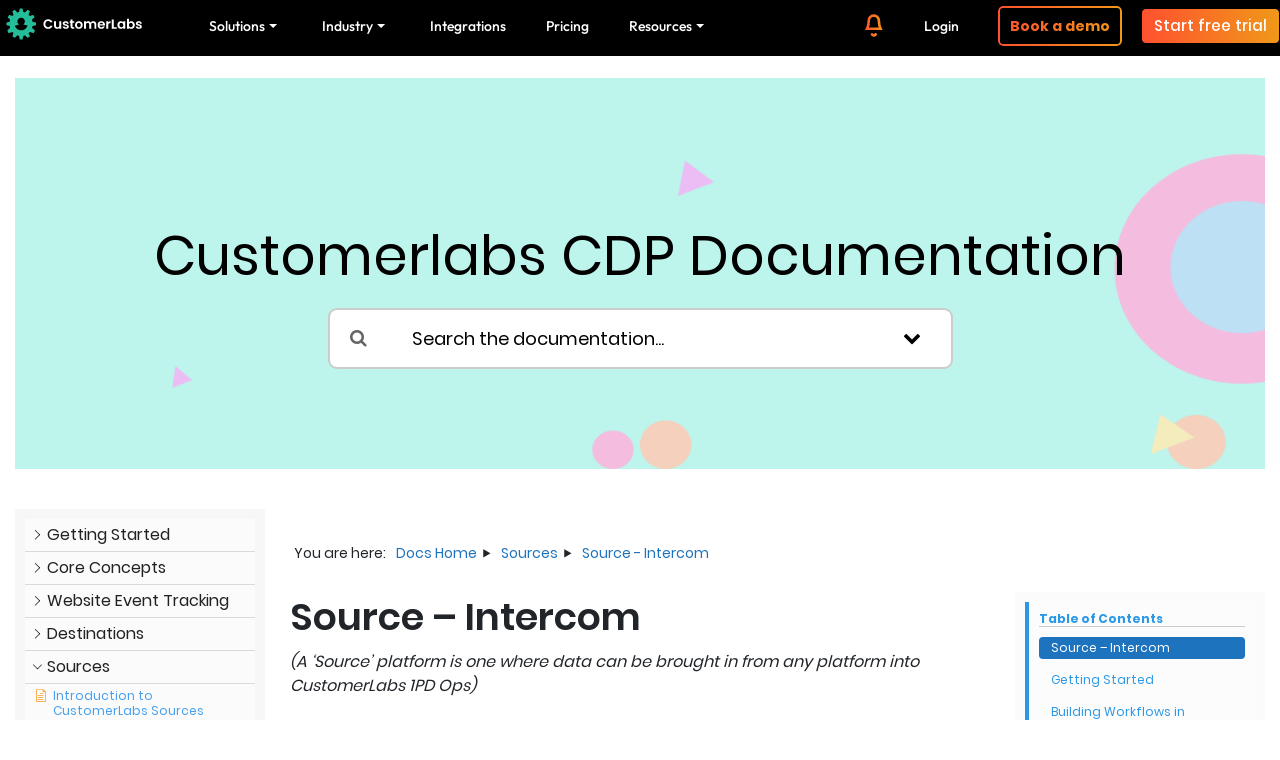

--- FILE ---
content_type: text/html; charset=UTF-8
request_url: https://www.customerlabs.com/docs/sources/source-intercom/
body_size: 92682
content:

<!DOCTYPE html>
<html lang="en-US" prefix="og: https://ogp.me/ns#">
<head><script>(function(w,i,g){w[g]=w[g]||[];if(typeof w[g].push=='function')w[g].push(i)})
(window,'AW-878237807','google_tags_first_party');</script><script async src="/l398/"></script>
			<script>
				window.dataLayer = window.dataLayer || [];
				function gtag(){dataLayer.push(arguments);}
				gtag('js', new Date());
				gtag('set', 'developer_id.dY2E1Nz', true);
				
			</script>
			<meta charset="UTF-8"><script>if(navigator.userAgent.match(/MSIE|Internet Explorer/i)||navigator.userAgent.match(/Trident\/7\..*?rv:11/i)){var href=document.location.href;if(!href.match(/[?&]nowprocket/)){if(href.indexOf("?")==-1){if(href.indexOf("#")==-1){document.location.href=href+"?nowprocket=1"}else{document.location.href=href.replace("#","?nowprocket=1#")}}else{if(href.indexOf("#")==-1){document.location.href=href+"&nowprocket=1"}else{document.location.href=href.replace("#","&nowprocket=1#")}}}}</script><script>(()=>{class RocketLazyLoadScripts{constructor(){this.v="2.0.4",this.userEvents=["keydown","keyup","mousedown","mouseup","mousemove","mouseover","mouseout","touchmove","touchstart","touchend","touchcancel","wheel","click","dblclick","input"],this.attributeEvents=["onblur","onclick","oncontextmenu","ondblclick","onfocus","onmousedown","onmouseenter","onmouseleave","onmousemove","onmouseout","onmouseover","onmouseup","onmousewheel","onscroll","onsubmit"]}async t(){this.i(),this.o(),/iP(ad|hone)/.test(navigator.userAgent)&&this.h(),this.u(),this.l(this),this.m(),this.k(this),this.p(this),this._(),await Promise.all([this.R(),this.L()]),this.lastBreath=Date.now(),this.S(this),this.P(),this.D(),this.O(),this.M(),await this.C(this.delayedScripts.normal),await this.C(this.delayedScripts.defer),await this.C(this.delayedScripts.async),await this.T(),await this.F(),await this.j(),await this.A(),window.dispatchEvent(new Event("rocket-allScriptsLoaded")),this.everythingLoaded=!0,this.lastTouchEnd&&await new Promise(t=>setTimeout(t,500-Date.now()+this.lastTouchEnd)),this.I(),this.H(),this.U(),this.W()}i(){this.CSPIssue=sessionStorage.getItem("rocketCSPIssue"),document.addEventListener("securitypolicyviolation",t=>{this.CSPIssue||"script-src-elem"!==t.violatedDirective||"data"!==t.blockedURI||(this.CSPIssue=!0,sessionStorage.setItem("rocketCSPIssue",!0))},{isRocket:!0})}o(){window.addEventListener("pageshow",t=>{this.persisted=t.persisted,this.realWindowLoadedFired=!0},{isRocket:!0}),window.addEventListener("pagehide",()=>{this.onFirstUserAction=null},{isRocket:!0})}h(){let t;function e(e){t=e}window.addEventListener("touchstart",e,{isRocket:!0}),window.addEventListener("touchend",function i(o){o.changedTouches[0]&&t.changedTouches[0]&&Math.abs(o.changedTouches[0].pageX-t.changedTouches[0].pageX)<10&&Math.abs(o.changedTouches[0].pageY-t.changedTouches[0].pageY)<10&&o.timeStamp-t.timeStamp<200&&(window.removeEventListener("touchstart",e,{isRocket:!0}),window.removeEventListener("touchend",i,{isRocket:!0}),"INPUT"===o.target.tagName&&"text"===o.target.type||(o.target.dispatchEvent(new TouchEvent("touchend",{target:o.target,bubbles:!0})),o.target.dispatchEvent(new MouseEvent("mouseover",{target:o.target,bubbles:!0})),o.target.dispatchEvent(new PointerEvent("click",{target:o.target,bubbles:!0,cancelable:!0,detail:1,clientX:o.changedTouches[0].clientX,clientY:o.changedTouches[0].clientY})),event.preventDefault()))},{isRocket:!0})}q(t){this.userActionTriggered||("mousemove"!==t.type||this.firstMousemoveIgnored?"keyup"===t.type||"mouseover"===t.type||"mouseout"===t.type||(this.userActionTriggered=!0,this.onFirstUserAction&&this.onFirstUserAction()):this.firstMousemoveIgnored=!0),"click"===t.type&&t.preventDefault(),t.stopPropagation(),t.stopImmediatePropagation(),"touchstart"===this.lastEvent&&"touchend"===t.type&&(this.lastTouchEnd=Date.now()),"click"===t.type&&(this.lastTouchEnd=0),this.lastEvent=t.type,t.composedPath&&t.composedPath()[0].getRootNode()instanceof ShadowRoot&&(t.rocketTarget=t.composedPath()[0]),this.savedUserEvents.push(t)}u(){this.savedUserEvents=[],this.userEventHandler=this.q.bind(this),this.userEvents.forEach(t=>window.addEventListener(t,this.userEventHandler,{passive:!1,isRocket:!0})),document.addEventListener("visibilitychange",this.userEventHandler,{isRocket:!0})}U(){this.userEvents.forEach(t=>window.removeEventListener(t,this.userEventHandler,{passive:!1,isRocket:!0})),document.removeEventListener("visibilitychange",this.userEventHandler,{isRocket:!0}),this.savedUserEvents.forEach(t=>{(t.rocketTarget||t.target).dispatchEvent(new window[t.constructor.name](t.type,t))})}m(){const t="return false",e=Array.from(this.attributeEvents,t=>"data-rocket-"+t),i="["+this.attributeEvents.join("],[")+"]",o="[data-rocket-"+this.attributeEvents.join("],[data-rocket-")+"]",s=(e,i,o)=>{o&&o!==t&&(e.setAttribute("data-rocket-"+i,o),e["rocket"+i]=new Function("event",o),e.setAttribute(i,t))};new MutationObserver(t=>{for(const n of t)"attributes"===n.type&&(n.attributeName.startsWith("data-rocket-")||this.everythingLoaded?n.attributeName.startsWith("data-rocket-")&&this.everythingLoaded&&this.N(n.target,n.attributeName.substring(12)):s(n.target,n.attributeName,n.target.getAttribute(n.attributeName))),"childList"===n.type&&n.addedNodes.forEach(t=>{if(t.nodeType===Node.ELEMENT_NODE)if(this.everythingLoaded)for(const i of[t,...t.querySelectorAll(o)])for(const t of i.getAttributeNames())e.includes(t)&&this.N(i,t.substring(12));else for(const e of[t,...t.querySelectorAll(i)])for(const t of e.getAttributeNames())this.attributeEvents.includes(t)&&s(e,t,e.getAttribute(t))})}).observe(document,{subtree:!0,childList:!0,attributeFilter:[...this.attributeEvents,...e]})}I(){this.attributeEvents.forEach(t=>{document.querySelectorAll("[data-rocket-"+t+"]").forEach(e=>{this.N(e,t)})})}N(t,e){const i=t.getAttribute("data-rocket-"+e);i&&(t.setAttribute(e,i),t.removeAttribute("data-rocket-"+e))}k(t){Object.defineProperty(HTMLElement.prototype,"onclick",{get(){return this.rocketonclick||null},set(e){this.rocketonclick=e,this.setAttribute(t.everythingLoaded?"onclick":"data-rocket-onclick","this.rocketonclick(event)")}})}S(t){function e(e,i){let o=e[i];e[i]=null,Object.defineProperty(e,i,{get:()=>o,set(s){t.everythingLoaded?o=s:e["rocket"+i]=o=s}})}e(document,"onreadystatechange"),e(window,"onload"),e(window,"onpageshow");try{Object.defineProperty(document,"readyState",{get:()=>t.rocketReadyState,set(e){t.rocketReadyState=e},configurable:!0}),document.readyState="loading"}catch(t){console.log("WPRocket DJE readyState conflict, bypassing")}}l(t){this.originalAddEventListener=EventTarget.prototype.addEventListener,this.originalRemoveEventListener=EventTarget.prototype.removeEventListener,this.savedEventListeners=[],EventTarget.prototype.addEventListener=function(e,i,o){o&&o.isRocket||!t.B(e,this)&&!t.userEvents.includes(e)||t.B(e,this)&&!t.userActionTriggered||e.startsWith("rocket-")||t.everythingLoaded?t.originalAddEventListener.call(this,e,i,o):(t.savedEventListeners.push({target:this,remove:!1,type:e,func:i,options:o}),"mouseenter"!==e&&"mouseleave"!==e||t.originalAddEventListener.call(this,e,t.savedUserEvents.push,o))},EventTarget.prototype.removeEventListener=function(e,i,o){o&&o.isRocket||!t.B(e,this)&&!t.userEvents.includes(e)||t.B(e,this)&&!t.userActionTriggered||e.startsWith("rocket-")||t.everythingLoaded?t.originalRemoveEventListener.call(this,e,i,o):t.savedEventListeners.push({target:this,remove:!0,type:e,func:i,options:o})}}J(t,e){this.savedEventListeners=this.savedEventListeners.filter(i=>{let o=i.type,s=i.target||window;return e!==o||t!==s||(this.B(o,s)&&(i.type="rocket-"+o),this.$(i),!1)})}H(){EventTarget.prototype.addEventListener=this.originalAddEventListener,EventTarget.prototype.removeEventListener=this.originalRemoveEventListener,this.savedEventListeners.forEach(t=>this.$(t))}$(t){t.remove?this.originalRemoveEventListener.call(t.target,t.type,t.func,t.options):this.originalAddEventListener.call(t.target,t.type,t.func,t.options)}p(t){let e;function i(e){return t.everythingLoaded?e:e.split(" ").map(t=>"load"===t||t.startsWith("load.")?"rocket-jquery-load":t).join(" ")}function o(o){function s(e){const s=o.fn[e];o.fn[e]=o.fn.init.prototype[e]=function(){return this[0]===window&&t.userActionTriggered&&("string"==typeof arguments[0]||arguments[0]instanceof String?arguments[0]=i(arguments[0]):"object"==typeof arguments[0]&&Object.keys(arguments[0]).forEach(t=>{const e=arguments[0][t];delete arguments[0][t],arguments[0][i(t)]=e})),s.apply(this,arguments),this}}if(o&&o.fn&&!t.allJQueries.includes(o)){const e={DOMContentLoaded:[],"rocket-DOMContentLoaded":[]};for(const t in e)document.addEventListener(t,()=>{e[t].forEach(t=>t())},{isRocket:!0});o.fn.ready=o.fn.init.prototype.ready=function(i){function s(){parseInt(o.fn.jquery)>2?setTimeout(()=>i.bind(document)(o)):i.bind(document)(o)}return"function"==typeof i&&(t.realDomReadyFired?!t.userActionTriggered||t.fauxDomReadyFired?s():e["rocket-DOMContentLoaded"].push(s):e.DOMContentLoaded.push(s)),o([])},s("on"),s("one"),s("off"),t.allJQueries.push(o)}e=o}t.allJQueries=[],o(window.jQuery),Object.defineProperty(window,"jQuery",{get:()=>e,set(t){o(t)}})}P(){const t=new Map;document.write=document.writeln=function(e){const i=document.currentScript,o=document.createRange(),s=i.parentElement;let n=t.get(i);void 0===n&&(n=i.nextSibling,t.set(i,n));const c=document.createDocumentFragment();o.setStart(c,0),c.appendChild(o.createContextualFragment(e)),s.insertBefore(c,n)}}async R(){return new Promise(t=>{this.userActionTriggered?t():this.onFirstUserAction=t})}async L(){return new Promise(t=>{document.addEventListener("DOMContentLoaded",()=>{this.realDomReadyFired=!0,t()},{isRocket:!0})})}async j(){return this.realWindowLoadedFired?Promise.resolve():new Promise(t=>{window.addEventListener("load",t,{isRocket:!0})})}M(){this.pendingScripts=[];this.scriptsMutationObserver=new MutationObserver(t=>{for(const e of t)e.addedNodes.forEach(t=>{"SCRIPT"!==t.tagName||t.noModule||t.isWPRocket||this.pendingScripts.push({script:t,promise:new Promise(e=>{const i=()=>{const i=this.pendingScripts.findIndex(e=>e.script===t);i>=0&&this.pendingScripts.splice(i,1),e()};t.addEventListener("load",i,{isRocket:!0}),t.addEventListener("error",i,{isRocket:!0}),setTimeout(i,1e3)})})})}),this.scriptsMutationObserver.observe(document,{childList:!0,subtree:!0})}async F(){await this.X(),this.pendingScripts.length?(await this.pendingScripts[0].promise,await this.F()):this.scriptsMutationObserver.disconnect()}D(){this.delayedScripts={normal:[],async:[],defer:[]},document.querySelectorAll("script[type$=rocketlazyloadscript]").forEach(t=>{t.hasAttribute("data-rocket-src")?t.hasAttribute("async")&&!1!==t.async?this.delayedScripts.async.push(t):t.hasAttribute("defer")&&!1!==t.defer||"module"===t.getAttribute("data-rocket-type")?this.delayedScripts.defer.push(t):this.delayedScripts.normal.push(t):this.delayedScripts.normal.push(t)})}async _(){await this.L();let t=[];document.querySelectorAll("script[type$=rocketlazyloadscript][data-rocket-src]").forEach(e=>{let i=e.getAttribute("data-rocket-src");if(i&&!i.startsWith("data:")){i.startsWith("//")&&(i=location.protocol+i);try{const o=new URL(i).origin;o!==location.origin&&t.push({src:o,crossOrigin:e.crossOrigin||"module"===e.getAttribute("data-rocket-type")})}catch(t){}}}),t=[...new Map(t.map(t=>[JSON.stringify(t),t])).values()],this.Y(t,"preconnect")}async G(t){if(await this.K(),!0!==t.noModule||!("noModule"in HTMLScriptElement.prototype))return new Promise(e=>{let i;function o(){(i||t).setAttribute("data-rocket-status","executed"),e()}try{if(navigator.userAgent.includes("Firefox/")||""===navigator.vendor||this.CSPIssue)i=document.createElement("script"),[...t.attributes].forEach(t=>{let e=t.nodeName;"type"!==e&&("data-rocket-type"===e&&(e="type"),"data-rocket-src"===e&&(e="src"),i.setAttribute(e,t.nodeValue))}),t.text&&(i.text=t.text),t.nonce&&(i.nonce=t.nonce),i.hasAttribute("src")?(i.addEventListener("load",o,{isRocket:!0}),i.addEventListener("error",()=>{i.setAttribute("data-rocket-status","failed-network"),e()},{isRocket:!0}),setTimeout(()=>{i.isConnected||e()},1)):(i.text=t.text,o()),i.isWPRocket=!0,t.parentNode.replaceChild(i,t);else{const i=t.getAttribute("data-rocket-type"),s=t.getAttribute("data-rocket-src");i?(t.type=i,t.removeAttribute("data-rocket-type")):t.removeAttribute("type"),t.addEventListener("load",o,{isRocket:!0}),t.addEventListener("error",i=>{this.CSPIssue&&i.target.src.startsWith("data:")?(console.log("WPRocket: CSP fallback activated"),t.removeAttribute("src"),this.G(t).then(e)):(t.setAttribute("data-rocket-status","failed-network"),e())},{isRocket:!0}),s?(t.fetchPriority="high",t.removeAttribute("data-rocket-src"),t.src=s):t.src="data:text/javascript;base64,"+window.btoa(unescape(encodeURIComponent(t.text)))}}catch(i){t.setAttribute("data-rocket-status","failed-transform"),e()}});t.setAttribute("data-rocket-status","skipped")}async C(t){const e=t.shift();return e?(e.isConnected&&await this.G(e),this.C(t)):Promise.resolve()}O(){this.Y([...this.delayedScripts.normal,...this.delayedScripts.defer,...this.delayedScripts.async],"preload")}Y(t,e){this.trash=this.trash||[];let i=!0;var o=document.createDocumentFragment();t.forEach(t=>{const s=t.getAttribute&&t.getAttribute("data-rocket-src")||t.src;if(s&&!s.startsWith("data:")){const n=document.createElement("link");n.href=s,n.rel=e,"preconnect"!==e&&(n.as="script",n.fetchPriority=i?"high":"low"),t.getAttribute&&"module"===t.getAttribute("data-rocket-type")&&(n.crossOrigin=!0),t.crossOrigin&&(n.crossOrigin=t.crossOrigin),t.integrity&&(n.integrity=t.integrity),t.nonce&&(n.nonce=t.nonce),o.appendChild(n),this.trash.push(n),i=!1}}),document.head.appendChild(o)}W(){this.trash.forEach(t=>t.remove())}async T(){try{document.readyState="interactive"}catch(t){}this.fauxDomReadyFired=!0;try{await this.K(),this.J(document,"readystatechange"),document.dispatchEvent(new Event("rocket-readystatechange")),await this.K(),document.rocketonreadystatechange&&document.rocketonreadystatechange(),await this.K(),this.J(document,"DOMContentLoaded"),document.dispatchEvent(new Event("rocket-DOMContentLoaded")),await this.K(),this.J(window,"DOMContentLoaded"),window.dispatchEvent(new Event("rocket-DOMContentLoaded"))}catch(t){console.error(t)}}async A(){try{document.readyState="complete"}catch(t){}try{await this.K(),this.J(document,"readystatechange"),document.dispatchEvent(new Event("rocket-readystatechange")),await this.K(),document.rocketonreadystatechange&&document.rocketonreadystatechange(),await this.K(),this.J(window,"load"),window.dispatchEvent(new Event("rocket-load")),await this.K(),window.rocketonload&&window.rocketonload(),await this.K(),this.allJQueries.forEach(t=>t(window).trigger("rocket-jquery-load")),await this.K(),this.J(window,"pageshow");const t=new Event("rocket-pageshow");t.persisted=this.persisted,window.dispatchEvent(t),await this.K(),window.rocketonpageshow&&window.rocketonpageshow({persisted:this.persisted})}catch(t){console.error(t)}}async K(){Date.now()-this.lastBreath>45&&(await this.X(),this.lastBreath=Date.now())}async X(){return document.hidden?new Promise(t=>setTimeout(t)):new Promise(t=>requestAnimationFrame(t))}B(t,e){return e===document&&"readystatechange"===t||(e===document&&"DOMContentLoaded"===t||(e===window&&"DOMContentLoaded"===t||(e===window&&"load"===t||e===window&&"pageshow"===t)))}static run(){(new RocketLazyLoadScripts).t()}}RocketLazyLoadScripts.run()})();</script>
	
	<meta name="viewport" content="width=device-width, initial-scale=1.0, viewport-fit=cover" />			<style></style>
	<script type="text/javascript">
    (function() {
  var pvData = {"source":"Direct","referrer":"Direct","visitor_type":"logged out","visitor_login_status":"logged out","visitor_id":0,"page_title":"Source - Intercom | CustomerLabs CDP Documentation","post_type":"epkb_post_type_1","post_type_with_prefix":"single epkb_post_type_1","post_categories":"","post_tags":"","post_author":"Vishnu Vankayala","post_full_date":"May 29, 2020","post_year":"2020","post_month":"05","post_day":"29","is_front_page":0,"is_home":1,"search_query":"","search_results_count":0};
  var body = {
    url: encodeURIComponent(window.location.href),
    referrer: encodeURIComponent(document.referrer)
  };

  function makePostRequest(e,t){var n=[];if(t.body){for(var o in t.body)n.push(encodeURIComponent(o)+"="+encodeURIComponent(t.body[o]));t.body=n.join("&")}return window.fetch?new Promise(n=>{var o={method:"POST",headers:{"Content-Type":"application/x-www-form-urlencoded"},redirect:"follow",body:{},...t};window.fetch(e,o).then(e=>{n(e.text())})}):new Promise(t=>{var o;"undefined"==typeof XMLHttpRequest&&t(null),(o=new XMLHttpRequest).open("POST",e,!0),o.onreadystatechange=function(){4==o.readyState&&200==o.status&&t(o.responseText)},o.setRequestHeader("Content-type","application/x-www-form-urlencoded"),o.send(n.join("&"))})}
  function observeAjaxCartActions(e){new PerformanceObserver(function(t){for(var n=t.getEntries(),r=0;r<n.length;r++)["xmlhttprequest","fetch"].includes(n[r].initiatorType)&&['=get_refreshed_fragments', 'add_to_cart'].some(p => n[r].name.includes(p))&&fetchCart(e)}).observe({entryTypes:["resource"]})};

  function fetchCart(adapter) {
    makePostRequest("//www.customerlabs.com/index.php?plugin=optimonk&action=cartData", { body })
      .then((response) => {
        var data = JSON.parse(response);
        setCartData(data, adapter);
      })
  }

  function setCartData(cartData, adapter) {
    Object.keys(cartData.avs).forEach((key, value) => {
      adapter.attr(`wp_${key}`, cartData.avs[key]);
    })
  }

  function setAssocData(assocData, adapter) {
    Object.keys(assocData).forEach((key) => {
      adapter.attr(`wp_${key}`, assocData[key]);
    })
  }

  var RuleHandler = {
    hasVisitorCartRules: (campaignMeta) => {
      return !!(campaignMeta.rules.visitorCart || campaignMeta.rules.visitorCartRevamp || campaignMeta.rules.visitorCartV3);
    },
    hasVisitorAttributeRule: (campaignMeta) => {
      return !!campaignMeta.rules.visitorAttribute;
    }
  }

  document.querySelector('html').addEventListener('optimonk#embedded-campaigns-init', function(e) {
    var campaignsData = e.parameters;

    if (!campaignsData.length) {
      return;
    }

    var adapter = window.OptiMonkEmbedded.Visitor.createAdapter();
    var hasCartRule = false;
    var hasAttributeRule = false;

    campaignsData.forEach((campaignMetaData) => {
      hasCartRule = hasCartRule || RuleHandler.hasVisitorCartRules(campaignMetaData);
      hasAttributeRule = hasAttributeRule || RuleHandler.hasVisitorAttributeRule(campaignMetaData);
    });

    setAssocData(pvData, adapter);

    if (hasCartRule) {
      observeAjaxCartActions(adapter);
      fetchCart(adapter);
    }

    if (hasAttributeRule) {
      makePostRequest("//www.customerlabs.com/index.php?plugin=optimonk&action=productData", { body })
        .then((response) => {
          var data = JSON.parse(response);
          setAssocData(data, adapter);
        })
    }
  });

  document.querySelector('html').addEventListener('optimonk#campaigns_initialized', function () {
    if (!OptiMonk.campaigns) {
      return;
    }

    var adapter = window.OptiMonk.Visitor.createAdapter();

    setAssocData(pvData, adapter);

    if (OptiMonk.campaigns.filter(campaign => campaign.hasVisitorAttributeRules()).length) {
      makePostRequest("//www.customerlabs.com/index.php?plugin=optimonk&action=productData", { body })
        .then((response) => {
          var data = JSON.parse(response);
          setAssocData(data, adapter);
        });
    }
  });
}());

    window.WooDataForOM = {
    "shop": {
        "pluginVersion": "2.1.4",
        "platform": "wordpress"
    },
    "page": {
        "postId": 2810,
        "postType": "epkb_post_type_1"
    },
    "product": null,
    "order": null,
    "category": null
};

let hasCampaignsBeforeLoadTriggered = false;

document.querySelector('html').addEventListener('optimonk#campaigns-before-load', () => {

    if (hasCampaignsBeforeLoadTriggered) return;
    hasCampaignsBeforeLoadTriggered = true;

    function setAssocData(assocData, adapter) {
        Object.keys(assocData).forEach((key) => {
        adapter.attr(`wp_${key}`, assocData[key]);
        })
    }

   function triggerEvent(element, eventName, parameters) {
        let event;
        if (document.createEvent) {
            event = document.createEvent('HTMLEvents');
            event.initEvent(eventName, true, true);
        } else if (document.createEventObject) {
            event = document.createEventObject();
            event.eventType = eventName;
        }

        event.eventName = eventName;
        event.parameters = parameters || {};

        if (element.dispatchEvent) {
            element.dispatchEvent(event);
        } else if (element.fireEvent) {
            element.fireEvent(`on${event.eventType}`, event);
        } else if (element[eventName]) {
            element[eventName]();
        } else if (element[`on${eventName}`]) {
            element[`on${eventName}`]();
        }
    };
    
    var adapter = OptiMonkEmbedded.Visitor.createAdapter();

    var orderData = null;
    

    if (orderData) {
        setAssocData(orderData, adapter);
    }

    console.log('[OM-plugin] visitor attributes updated');

    console.log('[OM-plugin] triggered event: optimonk#wc-attributes-updated');
    triggerEvent(document.querySelector('html'), 'optimonk#wc-attributes-updated');

});

if (window.WooDataForOM) {
    console.log('[OM-plugin] varibles inserted (window.WooDataForOM)');
}


</script>
<script data-minify="1" type="text/javascript" src="https://www.customerlabs.com/wp-content/cache/min/1/script.js?ver=1768819325" async></script>    <!-- Direct jQuery inclusion -->
    <script id="jquery-direct" src="https://www.customerlabs.com/wp-includes/js/jquery/jquery.js"></script>
    <script>
        // Ensure jQuery is globally available
        window.jQuery = jQuery;
        window.$ = jQuery;
        console.log('jQuery directly loaded');
    </script>
        <!-- Direct Bootstrap inclusion -->
    
    <script id="jquery-direct" src="https://www.customerlabs.com/wp-includes/js/jquery/jquery.js"></script>
    
    
    <script>
        // Ensure jQuery and Bootstrap are globally available
        window.jQuery = jQuery;
        window.$ = jQuery;
        console.log('jQuery and Bootstrap directly loaded');
    </script>
    
	<!-- This site is optimized with the Yoast SEO Premium plugin v26.5 (Yoast SEO v26.8) - https://yoast.com/product/yoast-seo-premium-wordpress/ -->
	<title>Source - Intercom | CustomerLabs 1PD Ops Documentation</title>
<link data-rocket-prefetch href="https://www.gstatic.com" rel="dns-prefetch">
<link data-rocket-prefetch href="https://www.googletagmanager.com" rel="dns-prefetch">
<link data-rocket-prefetch href="https://onsite.optimonk.com" rel="dns-prefetch">
<link data-rocket-prefetch href="https://cdn.ampproject.org" rel="dns-prefetch">
<link data-rocket-prefetch href="https://cdn-asset.optimonk.com" rel="dns-prefetch">
<link data-rocket-prefetch href="https://customerlabsco.disqus.com" rel="dns-prefetch">
<link data-rocket-prefetch href="https://calendar.google.com" rel="dns-prefetch">
<link data-rocket-prefetch href="https://js.makestories.io" rel="dns-prefetch">
<link data-rocket-prefetch href="https://www.google.com" rel="dns-prefetch">
<style id="wpr-usedcss">img:is([sizes=auto i],[sizes^="auto," i]){contain-intrinsic-size:3000px 1500px}@-ms-viewport{width:device-width}.menu-item-cont{font-size:12px;font-weight:400;color:#cecece!important;font-family:Poppins,sans-serif;width:90%;overflow:hidden;text-wrap:wrap;white-space:normal}@media only screen and (max-width:600px){.small_logo_cl{margin-top:5px}}#navbarResponsive>ul>li:not(:has(.show)) .dropdown-menu{display:none}@media only screen and (max-width:768px){.whats-new{font-size:16px!important;font-weight:500;font-family:Outfit;border:0}.mob-hide{display:none}}@media only screen and (max-width:992px){.small_logo_cl{margin-top:5px}}@media only screen and (min-width:992px){#mainNav #navbarResponsive #dd4{left:-370px}#mainNav #navbarResponsive #dd3{left:-200px}#mainNav #navbarResponsive #dd,#mainNav #navbarResponsive #dd3,#mainNav #navbarResponsive #dd4{grid-template-columns:repeat(2,1fr);grid-gap:10px;border-radius:10px;box-shadow:rgba(149,157,165,.2) 0 8px 24px;width:780px;display:none;top:98%}#mainNav #navbarResponsive #dd{border-radius:10px;box-shadow:rgba(149,157,165,.2) 0 8px 24px;left:-180px;top:98%}#mainNav #navbarResponsive .hover-highlight:hover::after{content:"";background:linear-gradient(to right,#ff512f,#f09819);width:100%;height:3px;position:absolute;bottom:0}#mainNav #navbarResponsive .nav-item{position:relative}#mainNav #navbarResponsive .nav-item.end-of-menu{margin-right:115px}.nav-item:has(.demo_popup){padding:3px 0!important}}@media only screen and (max-width:1500px){.small_logo_cl{width:150px!important}}@media (max-width:468px){#mainNav #navbarResponsive .nav-item.end-of-menu{margin-right:0!important}#mainNav .navbar-nav .nav-item+.nav-item:has(.demo_popup){padding-bottom:0!important}.free-trial{margin:0!important}.navbar-nav .nav-item::before{display:none}.nav-item:has(.demo_popup),.nav-item:has(.free-trial){padding:0 80px!important;margin-top:10px}#mainNav .container #navbarResponsive ul{border-top:1px solid #535353}#mainNav .container #navbarResponsive ul .nav-link{font-size:16px!important}#mainNav #navbarResponsive ul li{padding:5px 0}}.dropdown-toggle.collapsed::after{transform:rotate(0)}.dropdown-toggle::after{transform:rotate(180deg);margin:0 5px}@media (min-width:992px){#mainNav{max-height:100px;display:block;padding:0;border-bottom:none;background-color:#000!important;-webkit-transition:background-color .3s ease-in-out;transition:background-color .3s ease-in-out}#mainNav .container{max-height:52px;padding-right:0;padding-left:0}#mainNav .container #navbarResponsive{height:100%}#mainNav .container #navbarResponsive ul{height:52px}#mainNav .container #navbarResponsive ul .nav-link{font-size:14px!important;height:100%;padding:0;margin:0 20px;-webkit-transition:none;transition:none;color:#fff!important;display:flex;align-items:center;justify-content:space-between;font-family:outfit}#mainNav .container #navbarResponsive ul li{height:100%;display:flex;align-items:center}#mainNav .navbar-nav.ml-auto.mn li a{font-family:Poppins,Roboto;font-size:14px!important;color:#fff!important;font-weight:500}#mainNav .navbar-nav.ml-auto.mn li .dropdown-item{display:flex;gap:20px;align-items:center}#mainNav .navbar-nav.ml-auto.mn li .dropdown-item:hover{background-color:transparent!important}#mainNav .navbar-nav.ml-auto.mn li .dropdown-item:active{background:0 0!important}#mainNav .navbar-nav.ml-auto.mn li a .no-bg-cl .navbar-nav.ml-auto.mn li a{color:#000!important}#mainNav .mn-but{position:relative;font-size:14px!important;font-weight:700;background:linear-gradient(to right,#ff512f,#f09819);-webkit-background-clip:text;-webkit-text-fill-color:transparent;background-clip:text;color:transparent;display:inline-block;padding:10px 20px;z-index:1;border:1px solid #000;border-radius:5px;padding:5px 10px!important}#mainNav .mn-but::before{content:'';position:absolute;top:5px;left:-2px;right:-2px;bottom:5px;background:linear-gradient(to right,#ff512f,#f09819);border-radius:5px;z-index:-1;padding:2px;-webkit-mask:linear-gradient(#fff 0 0) content-box,linear-gradient(#fff 0 0);-webkit-mask-composite:destination-out;mask-composite:exclude;background-origin:border-box}#mainNav .nav-link.mn-but:hover{background-color:#000;border-color:#000;color:#fff!important}#mainNav .free-trial{background:linear-gradient(to right,#ff512f,#f09819);color:#fff!important;position:relative;display:inline-block;z-index:1;border:1px solid #000;margin:0;border-radius:5px;padding:6px 12px!important;width:100%;text-align:center;font-weight:700;font-family:Poppins!important;font-size:15px!important}#mainNav #navbarResponsive .dropdown-menu{padding:20px 0!important}}@media (max-width:1275px){#mainNav .container #navbarResponsive ul .nav-link{margin:0 5px!important;font-size:10px;font-family:outfit}#mainNav #navbarResponsive .nav-item.end-of-menu{margin-right:20px}#mainNav .navbar-nav.ml-auto.mn li a{font-size:10px}}:root{--blue:#007bff;--indigo:#6610f2;--purple:#6f42c1;--pink:#e83e8c;--red:#dc3545;--orange:#fd7e14;--yellow:#ffc107;--green:#28a745;--teal:#20c997;--cyan:#17a2b8;--white:#fff;--gray:#6c757d;--gray-dark:#343a40;--primary:#007bff;--secondary:#6c757d;--success:#28a745;--info:#17a2b8;--warning:#ffc107;--danger:#dc3545;--light:#f8f9fa;--dark:#343a40;--breakpoint-xs:0;--breakpoint-sm:576px;--breakpoint-md:768px;--breakpoint-lg:992px;--breakpoint-xl:1200px;--font-family-sans-serif:-apple-system,BlinkMacSystemFont,"Segoe UI",Roboto,"Helvetica Neue",Arial,sans-serif,"Apple Color Emoji","Segoe UI Emoji","Segoe UI Symbol";--font-family-monospace:SFMono-Regular,Menlo,Monaco,Consolas,"Liberation Mono","Courier New",monospace}*,::after,::before{box-sizing:border-box}html{font-family:sans-serif;line-height:1.15;-webkit-text-size-adjust:100%;-ms-text-size-adjust:100%;-ms-overflow-style:scrollbar;-webkit-tap-highlight-color:transparent}article,dialog,figure,footer,main,nav,section{display:block}body{margin:0;font-family:-apple-system,BlinkMacSystemFont,"Segoe UI",Roboto,"Helvetica Neue",Arial,sans-serif,"Apple Color Emoji","Segoe UI Emoji","Segoe UI Symbol";font-size:1rem;font-weight:400;line-height:1.5;color:#212529;text-align:left;background-color:#fff}[tabindex="-1"]:focus{outline:0!important}hr{box-sizing:content-box;height:0;overflow:visible}h1,h2,h3,h4,h5,h6{margin-top:0;margin-bottom:.5rem}p{margin-top:0;margin-bottom:1rem}address{margin-bottom:1rem;font-style:normal;line-height:inherit}dl,ol,ul{margin-top:0;margin-bottom:1rem}ol ol,ol ul,ul ol,ul ul{margin-bottom:0}dt{font-weight:700}blockquote{margin:0 0 1rem}strong{font-weight:bolder}a{color:#007bff;text-decoration:none;background-color:transparent;-webkit-text-decoration-skip:objects}a:hover{color:#15c0b8;text-decoration:underline}a:not([href]):not([tabindex]){color:inherit;text-decoration:none}a:not([href]):not([tabindex]):focus,a:not([href]):not([tabindex]):hover{color:inherit;text-decoration:none}a:not([href]):not([tabindex]):focus{outline:0}code,pre{font-family:monospace,monospace;font-size:1em}pre{margin-top:0;margin-bottom:1rem;overflow:auto;-ms-overflow-style:scrollbar}figure{margin:0 0 1rem}img{vertical-align:middle;border-style:none}svg:not(:root){overflow:hidden}table{border-collapse:collapse}caption{padding-top:.75rem;padding-bottom:.75rem;color:#6c757d;text-align:left;caption-side:bottom}th{text-align:inherit}label{display:inline-block;margin-bottom:.5rem}button{border-radius:0}button:focus{outline:dotted 1px;outline:-webkit-focus-ring-color auto 5px}button,input,optgroup,select,textarea{margin:0;font-family:inherit;font-size:inherit;line-height:inherit}button,input{overflow:visible}button,select{text-transform:none}[type=reset],[type=submit],button,html [type=button]{-webkit-appearance:button}[type=button]::-moz-focus-inner,[type=reset]::-moz-focus-inner,[type=submit]::-moz-focus-inner,button::-moz-focus-inner{padding:0;border-style:none}input[type=checkbox],input[type=radio]{box-sizing:border-box;padding:0}input[type=time]{-webkit-appearance:listbox}textarea{overflow:auto;resize:vertical}fieldset{min-width:0;padding:0;margin:0;border:0}legend{display:block;width:100%;max-width:100%;padding:0;margin-bottom:.5rem;font-size:1.5rem;line-height:inherit;color:inherit;white-space:normal}progress{vertical-align:baseline}[type=number]::-webkit-inner-spin-button,[type=number]::-webkit-outer-spin-button{height:auto}[type=search]{outline-offset:-2px;-webkit-appearance:none}[type=search]::-webkit-search-cancel-button,[type=search]::-webkit-search-decoration{-webkit-appearance:none}::-webkit-file-upload-button{font:inherit;-webkit-appearance:button}template{display:none}[hidden]{display:none!important}.h2,.h3,.h4,h1,h2,h3,h4,h5,h6{margin-bottom:.5rem;font-family:inherit;font-weight:500;line-height:1.2;color:inherit}h1{font-size:2.5rem}.h2,h2{font-size:2rem}.h3,h3{font-size:1.75rem}.h4,h4{font-size:1.5rem}h5{font-size:1.25rem}h6{font-size:1rem}hr{margin-top:1rem;margin-bottom:1rem;border:0;border-top:1px solid rgba(0,0,0,.1)}.blockquote{margin-bottom:1rem;font-size:1.25rem}code,pre{font-family:SFMono-Regular,Menlo,Monaco,Consolas,"Liberation Mono","Courier New",monospace}code{font-size:87.5%;color:#e83e8c;word-break:break-word}a>code{color:inherit}pre{display:block;font-size:87.5%;color:#212529}pre code{font-size:inherit;color:inherit;word-break:normal}.container{width:100%;padding-right:15px;padding-left:15px;margin-right:auto;margin-left:auto}@media (min-width:576px){.container{max-width:540px}}@media (min-width:768px){.container{max-width:720px}}@media (min-width:992px){.container{max-width:960px}}@media (min-width:1200px){.container{max-width:1140px}}.container-fluid{width:100%;padding-right:15px;padding-left:15px;margin-right:auto;margin-left:auto}.row{display:-webkit-box;display:-ms-flexbox;display:flex;-ms-flex-wrap:wrap;flex-wrap:wrap;margin-right:-15px;margin-left:-15px}.col-12,.col-lg-10,.col-lg-12,.col-lg-2,.col-lg-4,.col-lg-8,.col-md-12,.col-sm-10,.col-sm-12,.col-sm-2{position:relative;width:100%;min-height:1px;padding-right:15px;padding-left:15px}.col-12{-webkit-box-flex:0;-ms-flex:0 0 100%;flex:0 0 100%;max-width:100%}@media (min-width:576px){.col-sm-2{-webkit-box-flex:0;-ms-flex:0 0 16.666667%;flex:0 0 16.666667%;max-width:16.666667%}.col-sm-10{-webkit-box-flex:0;-ms-flex:0 0 83.333333%;flex:0 0 83.333333%;max-width:83.333333%}.col-sm-12{-webkit-box-flex:0;-ms-flex:0 0 100%;flex:0 0 100%;max-width:100%}}@media (min-width:768px){.col-md-12{-webkit-box-flex:0;-ms-flex:0 0 100%;flex:0 0 100%;max-width:100%}}@media (min-width:992px){.col-lg-2{-webkit-box-flex:0;-ms-flex:0 0 16.666667%;flex:0 0 16.666667%;max-width:16.666667%}.col-lg-4{-webkit-box-flex:0;-ms-flex:0 0 33.333333%;flex:0 0 33.333333%;max-width:33.333333%}.col-lg-8{-webkit-box-flex:0;-ms-flex:0 0 66.666667%;flex:0 0 66.666667%;max-width:66.666667%}.col-lg-10{-webkit-box-flex:0;-ms-flex:0 0 83.333333%;flex:0 0 83.333333%;max-width:83.333333%}.col-lg-12{-webkit-box-flex:0;-ms-flex:0 0 100%;flex:0 0 100%;max-width:100%}}.table{width:100%;max-width:100%;margin-bottom:1rem;background-color:transparent}.table td,.table th{padding:.75rem;vertical-align:top;border-top:1px solid #dee2e6}.table tbody+tbody{border-top:2px solid #dee2e6}.table .table{background-color:#fff}.btn{display:inline-block;font-weight:400;text-align:center;white-space:nowrap;vertical-align:middle;-webkit-user-select:none;-moz-user-select:none;-ms-user-select:none;user-select:none;border:1px solid transparent;padding:.375rem .75rem;font-size:1rem;line-height:1.5;border-radius:.25rem;transition:color .15s ease-in-out,background-color .15s ease-in-out,border-color .15s ease-in-out,box-shadow .15s ease-in-out}.btn:focus,.btn:hover{text-decoration:none}.btn.focus,.btn:focus{outline:0;box-shadow:0 0 0 .2rem rgba(0,123,255,.25)}.btn.disabled,.btn:disabled{opacity:.65}.btn:not(:disabled):not(.disabled){cursor:pointer}.btn:not(:disabled):not(.disabled).active,.btn:not(:disabled):not(.disabled):active{background-image:none}a.btn.disabled,fieldset:disabled a.btn{pointer-events:none}.btn-primary{color:#fff;background-color:#007bff;border-color:#007bff}.btn-primary:hover{color:#fff;background-color:#0069d9;border-color:#0062cc}.btn-primary.focus,.btn-primary:focus{box-shadow:0 0 0 .2rem rgba(0,123,255,.5)}.btn-primary.disabled,.btn-primary:disabled{color:#fff;background-color:#007bff;border-color:#007bff}.btn-primary:not(:disabled):not(.disabled).active,.btn-primary:not(:disabled):not(.disabled):active,.show>.btn-primary.dropdown-toggle{color:#fff;background-color:#0062cc;border-color:#005cbf}.btn-primary:not(:disabled):not(.disabled).active:focus,.btn-primary:not(:disabled):not(.disabled):active:focus,.show>.btn-primary.dropdown-toggle:focus{box-shadow:0 0 0 .2rem rgba(0,123,255,.5)}.fade{opacity:0;transition:opacity .15s linear}.fade.show{opacity:1}.collapse{display:none}.collapse.show{display:block}tr.collapse.show{display:table-row}tbody.collapse.show{display:table-row-group}.collapsing{position:relative;height:0;overflow:hidden;transition:height .35s ease}.dropdown,.dropup{position:relative}.dropdown-toggle::after{display:inline-block;width:0;height:0;margin-left:.255em;vertical-align:.255em;content:"";border-top:.3em solid;border-right:.3em solid transparent;border-bottom:0;border-left:.3em solid transparent}.dropdown-toggle:empty::after{margin-left:0}.dropdown-menu{position:absolute;top:100%;left:0;z-index:1000;display:none;float:left;min-width:10rem;padding:.5rem 0;margin:.125rem 0 0;font-size:1rem;color:#212529;text-align:left;list-style:none;background-color:#fff;background-clip:padding-box;border:1px solid rgba(0,0,0,.15);border-radius:.25rem}.dropup .dropdown-menu{margin-top:0;margin-bottom:.125rem}.dropup .dropdown-toggle::after{display:inline-block;width:0;height:0;margin-left:.255em;vertical-align:.255em;content:"";border-top:0;border-right:.3em solid transparent;border-bottom:.3em solid;border-left:.3em solid transparent}.dropup .dropdown-toggle:empty::after{margin-left:0}.dropright .dropdown-menu{margin-top:0;margin-left:.125rem}.dropright .dropdown-toggle::after{display:inline-block;width:0;height:0;margin-left:.255em;vertical-align:.255em;content:"";border-top:.3em solid transparent;border-bottom:.3em solid transparent;border-left:.3em solid}.dropright .dropdown-toggle:empty::after{margin-left:0}.dropright .dropdown-toggle::after{vertical-align:0}.dropleft .dropdown-menu{margin-top:0;margin-right:.125rem}.dropleft .dropdown-toggle::after{display:inline-block;width:0;height:0;margin-left:.255em;vertical-align:.255em;content:""}.dropleft .dropdown-toggle::after{display:none}.dropleft .dropdown-toggle::before{display:inline-block;width:0;height:0;margin-right:.255em;vertical-align:.255em;content:"";border-top:.3em solid transparent;border-right:.3em solid;border-bottom:.3em solid transparent}.dropleft .dropdown-toggle:empty::after{margin-left:0}.dropleft .dropdown-toggle::before{vertical-align:0}.dropdown-item{display:block;width:100%;padding:.25rem 1.5rem;clear:both;font-weight:400;color:#212529;text-align:inherit;white-space:nowrap;background-color:transparent;border:0}.dropdown-item:focus,.dropdown-item:hover{color:#16181b;text-decoration:none;background-color:#f8f9fa}.dropdown-item.active,.dropdown-item:active{color:#fff;text-decoration:none;background-color:#007bff}.dropdown-item.disabled,.dropdown-item:disabled{color:#6c757d;background-color:transparent}.dropdown-menu.show{display:block}.nav-link{display:block;padding:.5rem 1rem}.nav-link:focus,.nav-link:hover{text-decoration:none}.nav-link.disabled{color:#6c757d}.navbar{position:relative;display:-webkit-box;display:-ms-flexbox;display:flex;-ms-flex-wrap:wrap;flex-wrap:wrap;-webkit-box-align:center;-ms-flex-align:center;align-items:center;-webkit-box-pack:justify;-ms-flex-pack:justify;justify-content:space-between;padding:.5rem 1rem}.navbar>.container,.navbar>.container-fluid{display:-webkit-box;display:-ms-flexbox;display:flex;-ms-flex-wrap:wrap;flex-wrap:wrap;-webkit-box-align:center;-ms-flex-align:center;align-items:center;-webkit-box-pack:justify;-ms-flex-pack:justify;justify-content:space-between}.navbar-nav{display:-webkit-box;display:-ms-flexbox;display:flex;-webkit-box-orient:vertical;-webkit-box-direction:normal;-ms-flex-direction:column;flex-direction:column;padding-left:0;margin-bottom:0;list-style:none}.navbar-nav .nav-link{padding-right:0;padding-left:0}.navbar-nav .dropdown-menu{position:static;float:none}.navbar-collapse{-ms-flex-preferred-size:100%;flex-basis:100%;-webkit-box-flex:1;-ms-flex-positive:1;flex-grow:1;-webkit-box-align:center;-ms-flex-align:center;align-items:center}.navbar-toggler{padding:.25rem .75rem;font-size:1.25rem;line-height:1;background-color:transparent;border:1px solid transparent;border-radius:.25rem}.navbar-toggler:focus,.navbar-toggler:hover{text-decoration:none}.navbar-toggler:not(:disabled):not(.disabled){cursor:pointer}@media (max-width:991.98px){.navbar-expand-lg>.container,.navbar-expand-lg>.container-fluid{padding-right:0;padding-left:0}}@media (min-width:992px){.navbar-expand-lg{-webkit-box-orient:horizontal;-webkit-box-direction:normal;-ms-flex-flow:row nowrap;flex-flow:row nowrap;-webkit-box-pack:start;-ms-flex-pack:start;justify-content:flex-start}.navbar-expand-lg .navbar-nav{-webkit-box-orient:horizontal;-webkit-box-direction:normal;-ms-flex-direction:row;flex-direction:row}.navbar-expand-lg .navbar-nav .dropdown-menu{position:absolute}.navbar-expand-lg .navbar-nav .dropdown-menu-right{right:0;left:auto}.navbar-expand-lg .navbar-nav .nav-link{padding-right:.5rem;padding-left:.5rem}.navbar-expand-lg>.container,.navbar-expand-lg>.container-fluid{-ms-flex-wrap:nowrap;flex-wrap:nowrap}.navbar-expand-lg .navbar-collapse{display:-webkit-box!important;display:-ms-flexbox!important;display:flex!important;-ms-flex-preferred-size:auto;flex-basis:auto}.navbar-expand-lg .navbar-toggler{display:none}.navbar-expand-lg .dropup .dropdown-menu{top:auto;bottom:100%}}.navbar-light .navbar-nav .nav-link{color:rgba(0,0,0,.5)}.navbar-light .navbar-nav .nav-link:focus,.navbar-light .navbar-nav .nav-link:hover{color:rgba(0,0,0,.7)}.navbar-light .navbar-nav .nav-link.disabled{color:rgba(0,0,0,.3)}.navbar-light .navbar-nav .active>.nav-link,.navbar-light .navbar-nav .nav-link.active,.navbar-light .navbar-nav .nav-link.show,.navbar-light .navbar-nav .show>.nav-link{color:rgba(0,0,0,.9)}.navbar-light .navbar-toggler{color:rgba(0,0,0,.5);border-color:rgba(0,0,0,.1)}.card{position:relative;display:-webkit-box;display:-ms-flexbox;display:flex;-webkit-box-orient:vertical;-webkit-box-direction:normal;-ms-flex-direction:column;flex-direction:column;min-width:0;word-wrap:break-word;background-color:#fff;background-clip:border-box;border:1px solid rgba(0,0,0,.125);border-radius:.25rem}.card>hr{margin-right:0;margin-left:0}.card>.list-group:first-child .list-group-item:first-child{border-top-left-radius:.25rem;border-top-right-radius:.25rem}.card>.list-group:last-child .list-group-item:last-child{border-bottom-right-radius:.25rem;border-bottom-left-radius:.25rem}.breadcrumb{display:-webkit-box;display:-ms-flexbox;display:flex;-ms-flex-wrap:wrap;flex-wrap:wrap;padding:.75rem 1rem;margin-bottom:1rem;list-style:none;background-color:#e9ecef;border-radius:.25rem}.alert{position:relative;padding:.75rem 1.25rem;margin-bottom:1rem;border:1px solid transparent;border-radius:.25rem}.progress{display:-webkit-box;display:-ms-flexbox;display:flex;height:1rem;overflow:hidden;font-size:.75rem;background-color:#e9ecef;border-radius:.25rem}.list-group{display:-webkit-box;display:-ms-flexbox;display:flex;-webkit-box-orient:vertical;-webkit-box-direction:normal;-ms-flex-direction:column;flex-direction:column;padding-left:0;margin-bottom:0}.list-group-item{position:relative;display:block;padding:.75rem 1.25rem;margin-bottom:-1px;background-color:#fff;border:1px solid rgba(0,0,0,.125)}.list-group-item:first-child{border-top-left-radius:.25rem;border-top-right-radius:.25rem}.list-group-item:last-child{margin-bottom:0;border-bottom-right-radius:.25rem;border-bottom-left-radius:.25rem}.list-group-item:focus,.list-group-item:hover{z-index:1;text-decoration:none}.list-group-item.disabled,.list-group-item:disabled{color:#6c757d;background-color:#fff}.list-group-item.active{z-index:2;color:#fff;background-color:#007bff;border-color:#007bff}.close{float:right;font-size:1.5rem;font-weight:700;line-height:1;color:#000;text-shadow:0 1px 0 #fff;opacity:.5}.close:focus,.close:hover{color:#000;text-decoration:none;opacity:.75}.close:not(:disabled):not(.disabled){cursor:pointer}button.close{padding:0;background-color:transparent;border:0;-webkit-appearance:none}.modal-open{overflow:hidden}.modal{position:fixed;top:0;right:0;bottom:0;left:0;z-index:1050;display:none;overflow:hidden;outline:0}.modal-open .modal{overflow-x:hidden;overflow-y:auto}.modal-dialog{position:relative;width:auto;margin:.5rem;pointer-events:none}.modal.fade .modal-dialog{transition:-webkit-transform .3s ease-out;transition:transform .3s ease-out;transition:transform .3s ease-out,-webkit-transform .3s ease-out;-webkit-transform:translate(0,-25%);transform:translate(0,-25%)}.modal.show .modal-dialog{-webkit-transform:translate(0,0);transform:translate(0,0)}.modal-backdrop{position:fixed;top:0;right:0;bottom:0;left:0;z-index:1040;background-color:#000}.modal-backdrop.fade{opacity:0}.modal-backdrop.show{opacity:.5}.modal-scrollbar-measure{position:absolute;top:-9999px;width:50px;height:50px;overflow:scroll}@media (min-width:576px){.modal-dialog{max-width:500px;margin:1.75rem auto}}.tooltip{position:absolute;z-index:1070;display:block;margin:0;font-family:-apple-system,BlinkMacSystemFont,"Segoe UI",Roboto,"Helvetica Neue",Arial,sans-serif,"Apple Color Emoji","Segoe UI Emoji","Segoe UI Symbol";font-style:normal;font-weight:400;line-height:1.5;text-align:left;text-align:start;text-decoration:none;text-shadow:none;text-transform:none;letter-spacing:normal;word-break:normal;word-spacing:normal;white-space:normal;line-break:auto;font-size:.875rem;word-wrap:break-word;opacity:0}.tooltip.show{opacity:.9}.tooltip .arrow{position:absolute;display:block;width:.8rem;height:.4rem}.tooltip .arrow::before{position:absolute;content:"";border-color:transparent;border-style:solid}.tooltip-inner{max-width:200px;padding:.25rem .5rem;color:#fff;text-align:center;background-color:#000;border-radius:.25rem}.popover{position:absolute;top:0;left:0;z-index:1060;display:block;max-width:276px;font-family:-apple-system,BlinkMacSystemFont,"Segoe UI",Roboto,"Helvetica Neue",Arial,sans-serif,"Apple Color Emoji","Segoe UI Emoji","Segoe UI Symbol";font-style:normal;font-weight:400;line-height:1.5;text-align:left;text-align:start;text-decoration:none;text-shadow:none;text-transform:none;letter-spacing:normal;word-break:normal;word-spacing:normal;white-space:normal;line-break:auto;font-size:.875rem;word-wrap:break-word;background-color:#fff;background-clip:padding-box;border:1px solid rgba(0,0,0,.2);border-radius:.3rem}.popover .arrow{position:absolute;display:block;width:1rem;height:.5rem;margin:0 .3rem}.popover .arrow::after,.popover .arrow::before{position:absolute;display:block;content:"";border-color:transparent;border-style:solid}.popover-header{padding:.5rem .75rem;margin-bottom:0;font-size:1rem;color:inherit;background-color:#f7f7f7;border-bottom:1px solid #ebebeb;border-top-left-radius:calc(.3rem - 1px);border-top-right-radius:calc(.3rem - 1px)}.popover-header:empty{display:none}.popover-body{padding:.5rem .75rem;color:#212529}.carousel{position:relative}.carousel-item{position:relative;display:none;-webkit-box-align:center;-ms-flex-align:center;align-items:center;width:100%;transition:-webkit-transform .6s ease;transition:transform .6s ease;transition:transform .6s ease,-webkit-transform .6s ease;-webkit-backface-visibility:hidden;backface-visibility:hidden;-webkit-perspective:1000px;perspective:1000px}.carousel-item-next,.carousel-item-prev,.carousel-item.active{display:block}.carousel-item-next,.carousel-item-prev{position:absolute;top:0}.carousel-item-next.carousel-item-left,.carousel-item-prev.carousel-item-right{-webkit-transform:translateX(0);transform:translateX(0)}@supports ((-webkit-transform-style:preserve-3d) or (transform-style:preserve-3d)){.carousel-item-next.carousel-item-left,.carousel-item-prev.carousel-item-right{-webkit-transform:translate3d(0,0,0);transform:translate3d(0,0,0)}}.active.carousel-item-right,.carousel-item-next{-webkit-transform:translateX(100%);transform:translateX(100%)}@supports ((-webkit-transform-style:preserve-3d) or (transform-style:preserve-3d)){.active.carousel-item-right,.carousel-item-next{-webkit-transform:translate3d(100%,0,0);transform:translate3d(100%,0,0)}}.active.carousel-item-left,.carousel-item-prev{-webkit-transform:translateX(-100%);transform:translateX(-100%)}@supports ((-webkit-transform-style:preserve-3d) or (transform-style:preserve-3d)){.active.carousel-item-left,.carousel-item-prev{-webkit-transform:translate3d(-100%,0,0);transform:translate3d(-100%,0,0)}}.carousel-indicators{position:absolute;right:0;bottom:10px;left:0;z-index:15;display:-webkit-box;display:-ms-flexbox;display:flex;-webkit-box-pack:center;-ms-flex-pack:center;justify-content:center;padding-left:0;margin-right:15%;margin-left:15%;list-style:none}.carousel-indicators li{position:relative;-webkit-box-flex:0;-ms-flex:0 1 auto;flex:0 1 auto;width:30px;height:3px;margin-right:3px;margin-left:3px;text-indent:-999px;background-color:rgba(255,255,255,.5)}.carousel-indicators li::before{position:absolute;top:-10px;left:0;display:inline-block;width:100%;height:10px;content:""}.carousel-indicators li::after{position:absolute;bottom:-10px;left:0;display:inline-block;width:100%;height:10px;content:""}.carousel-indicators .active{background-color:#fff}.border{border:1px solid #dee2e6!important}.d-flex{display:-webkit-box!important;display:-ms-flexbox!important;display:flex!important}.flex-column{-webkit-box-orient:vertical!important;-webkit-box-direction:normal!important;-ms-flex-direction:column!important;flex-direction:column!important}.justify-content-center{-webkit-box-pack:center!important;-ms-flex-pack:center!important;justify-content:center!important}.align-items-center{-webkit-box-align:center!important;-ms-flex-align:center!important;align-items:center!important}.position-static{position:static!important}.fixed-top{position:fixed;top:0;right:0;left:0;z-index:1030}@supports ((position:-webkit-sticky) or (position:sticky)){.sticky-top{position:-webkit-sticky;position:sticky;top:0;z-index:1020}}.text-center{text-align:center!important}.visible{visibility:visible!important}@media print{*,::after,::before{text-shadow:none!important;box-shadow:none!important}a:not(.btn){text-decoration:underline}pre{white-space:pre-wrap!important}blockquote,pre{border:1px solid #999;page-break-inside:avoid}img,tr{page-break-inside:avoid}h2,h3,p{orphans:3;widows:3}h2,h3{page-break-after:avoid}@page{size:a3}body{min-width:992px!important}.container{min-width:992px!important}.navbar{display:none}.table{border-collapse:collapse!important}.table td,.table th{background-color:#fff!important}}img.emoji{display:inline!important;border:none!important;box-shadow:none!important;height:1em!important;width:1em!important;margin:0 .07em!important;vertical-align:-.1em!important;background:0 0!important;padding:0!important}:where(.wp-block-button__link){border-radius:9999px;box-shadow:none;padding:calc(.667em + 2px) calc(1.333em + 2px);text-decoration:none}:root :where(.wp-block-button .wp-block-button__link.is-style-outline),:root :where(.wp-block-button.is-style-outline>.wp-block-button__link){border:2px solid;padding:.667em 1.333em}:root :where(.wp-block-button .wp-block-button__link.is-style-outline:not(.has-text-color)),:root :where(.wp-block-button.is-style-outline>.wp-block-button__link:not(.has-text-color)){color:currentColor}:root :where(.wp-block-button .wp-block-button__link.is-style-outline:not(.has-background)),:root :where(.wp-block-button.is-style-outline>.wp-block-button__link:not(.has-background)){background-color:initial;background-image:none}:where(.wp-block-calendar table:not(.has-background) th){background:#ddd}:where(.wp-block-columns){margin-bottom:1.75em}:where(.wp-block-columns.has-background){padding:1.25em 2.375em}.wp-block-column{flex-grow:1;min-width:0;overflow-wrap:break-word;word-break:break-word}:where(.wp-block-post-comments input[type=submit]){border:none}.wp-block-comments{box-sizing:border-box}:where(.wp-block-cover-image:not(.has-text-color)),:where(.wp-block-cover:not(.has-text-color)){color:#fff}:where(.wp-block-cover-image.is-light:not(.has-text-color)),:where(.wp-block-cover.is-light:not(.has-text-color)){color:#000}:root :where(.wp-block-cover h1:not(.has-text-color)),:root :where(.wp-block-cover h2:not(.has-text-color)),:root :where(.wp-block-cover h3:not(.has-text-color)),:root :where(.wp-block-cover h4:not(.has-text-color)),:root :where(.wp-block-cover h5:not(.has-text-color)),:root :where(.wp-block-cover h6:not(.has-text-color)),:root :where(.wp-block-cover p:not(.has-text-color)){color:inherit}:where(.wp-block-file){margin-bottom:1.5em}:where(.wp-block-file__button){border-radius:2em;display:inline-block;padding:.5em 1em}:where(.wp-block-file__button):is(a):active,:where(.wp-block-file__button):is(a):focus,:where(.wp-block-file__button):is(a):hover,:where(.wp-block-file__button):is(a):visited{box-shadow:none;color:#fff;opacity:.85;text-decoration:none}.wp-block-group{box-sizing:border-box}:where(.wp-block-group.wp-block-group-is-layout-constrained){position:relative}.wp-block-image>a,.wp-block-image>figure>a{display:inline-block}.wp-block-image img{box-sizing:border-box;height:auto;max-width:100%;vertical-align:bottom}@media not (prefers-reduced-motion){.wp-block-image img.hide{visibility:hidden}.wp-block-image img.show{animation:.4s show-content-image}}.wp-block-image[style*=border-radius] img,.wp-block-image[style*=border-radius]>a{border-radius:inherit}.wp-block-image.aligncenter{text-align:center}.wp-block-image .aligncenter,.wp-block-image.aligncenter{display:table}.wp-block-image .aligncenter{margin-left:auto;margin-right:auto}.wp-block-image :where(figcaption){margin-bottom:1em;margin-top:.5em}:root :where(.wp-block-image.is-style-rounded img,.wp-block-image .is-style-rounded img){border-radius:9999px}.wp-block-image figure{margin:0}@keyframes show-content-image{0%{visibility:hidden}99%{visibility:hidden}to{visibility:visible}}:where(.wp-block-latest-comments:not([style*=line-height] .wp-block-latest-comments__comment)){line-height:1.1}:where(.wp-block-latest-comments:not([style*=line-height] .wp-block-latest-comments__comment-excerpt p)){line-height:1.8}:root :where(.wp-block-latest-posts.is-grid){padding:0}:root :where(.wp-block-latest-posts.wp-block-latest-posts__list){padding-left:0}ol,ul{box-sizing:border-box}:root :where(.wp-block-list.has-background){padding:1.25em 2.375em}:where(.wp-block-navigation.has-background .wp-block-navigation-item a:not(.wp-element-button)),:where(.wp-block-navigation.has-background .wp-block-navigation-submenu a:not(.wp-element-button)){padding:.5em 1em}:where(.wp-block-navigation .wp-block-navigation__submenu-container .wp-block-navigation-item a:not(.wp-element-button)),:where(.wp-block-navigation .wp-block-navigation__submenu-container .wp-block-navigation-submenu a:not(.wp-element-button)),:where(.wp-block-navigation .wp-block-navigation__submenu-container .wp-block-navigation-submenu button.wp-block-navigation-item__content),:where(.wp-block-navigation .wp-block-navigation__submenu-container .wp-block-pages-list__item button.wp-block-navigation-item__content){padding:.5em 1em}:root :where(p.has-background){padding:1.25em 2.375em}:where(p.has-text-color:not(.has-link-color)) a{color:inherit}:where(.wp-block-post-comments-form) input:not([type=submit]),:where(.wp-block-post-comments-form) textarea{border:1px solid #949494;font-family:inherit;font-size:1em}:where(.wp-block-post-comments-form) input:where(:not([type=submit]):not([type=checkbox])),:where(.wp-block-post-comments-form) textarea{padding:calc(.667em + 2px)}:where(.wp-block-post-excerpt){box-sizing:border-box;margin-bottom:var(--wp--style--block-gap);margin-top:var(--wp--style--block-gap)}:where(.wp-block-preformatted.has-background){padding:1.25em 2.375em}:where(.wp-block-search__button){border:1px solid #ccc;padding:6px 10px}:where(.wp-block-search__input){font-family:inherit;font-size:inherit;font-style:inherit;font-weight:inherit;letter-spacing:inherit;line-height:inherit;text-transform:inherit}:where(.wp-block-search__button-inside .wp-block-search__inside-wrapper){border:1px solid #949494;box-sizing:border-box;padding:4px}:where(.wp-block-search__button-inside .wp-block-search__inside-wrapper) .wp-block-search__input{border:none;border-radius:0;padding:0 4px}:where(.wp-block-search__button-inside .wp-block-search__inside-wrapper) .wp-block-search__input:focus{outline:0}:where(.wp-block-search__button-inside .wp-block-search__inside-wrapper) :where(.wp-block-search__button){padding:4px 8px}:root :where(.wp-block-separator.is-style-dots){height:auto;line-height:1;text-align:center}:root :where(.wp-block-separator.is-style-dots):before{color:currentColor;content:"···";font-family:serif;font-size:1.5em;letter-spacing:2em;padding-left:2em}:root :where(.wp-block-site-logo.is-style-rounded){border-radius:9999px}:where(.wp-block-social-links:not(.is-style-logos-only)) .wp-social-link{background-color:#f0f0f0;color:#444}:where(.wp-block-social-links:not(.is-style-logos-only)) .wp-social-link-amazon{background-color:#f90;color:#fff}:where(.wp-block-social-links:not(.is-style-logos-only)) .wp-social-link-bandcamp{background-color:#1ea0c3;color:#fff}:where(.wp-block-social-links:not(.is-style-logos-only)) .wp-social-link-behance{background-color:#0757fe;color:#fff}:where(.wp-block-social-links:not(.is-style-logos-only)) .wp-social-link-bluesky{background-color:#0a7aff;color:#fff}:where(.wp-block-social-links:not(.is-style-logos-only)) .wp-social-link-codepen{background-color:#1e1f26;color:#fff}:where(.wp-block-social-links:not(.is-style-logos-only)) .wp-social-link-deviantart{background-color:#02e49b;color:#fff}:where(.wp-block-social-links:not(.is-style-logos-only)) .wp-social-link-discord{background-color:#5865f2;color:#fff}:where(.wp-block-social-links:not(.is-style-logos-only)) .wp-social-link-dribbble{background-color:#e94c89;color:#fff}:where(.wp-block-social-links:not(.is-style-logos-only)) .wp-social-link-dropbox{background-color:#4280ff;color:#fff}:where(.wp-block-social-links:not(.is-style-logos-only)) .wp-social-link-etsy{background-color:#f45800;color:#fff}:where(.wp-block-social-links:not(.is-style-logos-only)) .wp-social-link-facebook{background-color:#0866ff;color:#fff}:where(.wp-block-social-links:not(.is-style-logos-only)) .wp-social-link-fivehundredpx{background-color:#000;color:#fff}:where(.wp-block-social-links:not(.is-style-logos-only)) .wp-social-link-flickr{background-color:#0461dd;color:#fff}:where(.wp-block-social-links:not(.is-style-logos-only)) .wp-social-link-foursquare{background-color:#e65678;color:#fff}:where(.wp-block-social-links:not(.is-style-logos-only)) .wp-social-link-github{background-color:#24292d;color:#fff}:where(.wp-block-social-links:not(.is-style-logos-only)) .wp-social-link-goodreads{background-color:#eceadd;color:#382110}:where(.wp-block-social-links:not(.is-style-logos-only)) .wp-social-link-google{background-color:#ea4434;color:#fff}:where(.wp-block-social-links:not(.is-style-logos-only)) .wp-social-link-gravatar{background-color:#1d4fc4;color:#fff}:where(.wp-block-social-links:not(.is-style-logos-only)) .wp-social-link-instagram{background-color:#f00075;color:#fff}:where(.wp-block-social-links:not(.is-style-logos-only)) .wp-social-link-lastfm{background-color:#e21b24;color:#fff}:where(.wp-block-social-links:not(.is-style-logos-only)) .wp-social-link-linkedin{background-color:#0d66c2;color:#fff}:where(.wp-block-social-links:not(.is-style-logos-only)) .wp-social-link-mastodon{background-color:#3288d4;color:#fff}:where(.wp-block-social-links:not(.is-style-logos-only)) .wp-social-link-medium{background-color:#000;color:#fff}:where(.wp-block-social-links:not(.is-style-logos-only)) .wp-social-link-meetup{background-color:#f6405f;color:#fff}:where(.wp-block-social-links:not(.is-style-logos-only)) .wp-social-link-patreon{background-color:#000;color:#fff}:where(.wp-block-social-links:not(.is-style-logos-only)) .wp-social-link-pinterest{background-color:#e60122;color:#fff}:where(.wp-block-social-links:not(.is-style-logos-only)) .wp-social-link-pocket{background-color:#ef4155;color:#fff}:where(.wp-block-social-links:not(.is-style-logos-only)) .wp-social-link-reddit{background-color:#ff4500;color:#fff}:where(.wp-block-social-links:not(.is-style-logos-only)) .wp-social-link-skype{background-color:#0478d7;color:#fff}:where(.wp-block-social-links:not(.is-style-logos-only)) .wp-social-link-snapchat{background-color:#fefc00;color:#fff;stroke:#000}:where(.wp-block-social-links:not(.is-style-logos-only)) .wp-social-link-soundcloud{background-color:#ff5600;color:#fff}:where(.wp-block-social-links:not(.is-style-logos-only)) .wp-social-link-spotify{background-color:#1bd760;color:#fff}:where(.wp-block-social-links:not(.is-style-logos-only)) .wp-social-link-telegram{background-color:#2aabee;color:#fff}:where(.wp-block-social-links:not(.is-style-logos-only)) .wp-social-link-threads{background-color:#000;color:#fff}:where(.wp-block-social-links:not(.is-style-logos-only)) .wp-social-link-tiktok{background-color:#000;color:#fff}:where(.wp-block-social-links:not(.is-style-logos-only)) .wp-social-link-tumblr{background-color:#011835;color:#fff}:where(.wp-block-social-links:not(.is-style-logos-only)) .wp-social-link-twitch{background-color:#6440a4;color:#fff}:where(.wp-block-social-links:not(.is-style-logos-only)) .wp-social-link-twitter{background-color:#1da1f2;color:#fff}:where(.wp-block-social-links:not(.is-style-logos-only)) .wp-social-link-vimeo{background-color:#1eb7ea;color:#fff}:where(.wp-block-social-links:not(.is-style-logos-only)) .wp-social-link-vk{background-color:#4680c2;color:#fff}:where(.wp-block-social-links:not(.is-style-logos-only)) .wp-social-link-wordpress{background-color:#3499cd;color:#fff}:where(.wp-block-social-links:not(.is-style-logos-only)) .wp-social-link-whatsapp{background-color:#25d366;color:#fff}:where(.wp-block-social-links:not(.is-style-logos-only)) .wp-social-link-x{background-color:#000;color:#fff}:where(.wp-block-social-links:not(.is-style-logos-only)) .wp-social-link-yelp{background-color:#d32422;color:#fff}:where(.wp-block-social-links:not(.is-style-logos-only)) .wp-social-link-youtube{background-color:red;color:#fff}:where(.wp-block-social-links.is-style-logos-only) .wp-social-link{background:0 0}:where(.wp-block-social-links.is-style-logos-only) .wp-social-link svg{height:1.25em;width:1.25em}:where(.wp-block-social-links.is-style-logos-only) .wp-social-link-amazon{color:#f90}:where(.wp-block-social-links.is-style-logos-only) .wp-social-link-bandcamp{color:#1ea0c3}:where(.wp-block-social-links.is-style-logos-only) .wp-social-link-behance{color:#0757fe}:where(.wp-block-social-links.is-style-logos-only) .wp-social-link-bluesky{color:#0a7aff}:where(.wp-block-social-links.is-style-logos-only) .wp-social-link-codepen{color:#1e1f26}:where(.wp-block-social-links.is-style-logos-only) .wp-social-link-deviantart{color:#02e49b}:where(.wp-block-social-links.is-style-logos-only) .wp-social-link-discord{color:#5865f2}:where(.wp-block-social-links.is-style-logos-only) .wp-social-link-dribbble{color:#e94c89}:where(.wp-block-social-links.is-style-logos-only) .wp-social-link-dropbox{color:#4280ff}:where(.wp-block-social-links.is-style-logos-only) .wp-social-link-etsy{color:#f45800}:where(.wp-block-social-links.is-style-logos-only) .wp-social-link-facebook{color:#0866ff}:where(.wp-block-social-links.is-style-logos-only) .wp-social-link-fivehundredpx{color:#000}:where(.wp-block-social-links.is-style-logos-only) .wp-social-link-flickr{color:#0461dd}:where(.wp-block-social-links.is-style-logos-only) .wp-social-link-foursquare{color:#e65678}:where(.wp-block-social-links.is-style-logos-only) .wp-social-link-github{color:#24292d}:where(.wp-block-social-links.is-style-logos-only) .wp-social-link-goodreads{color:#382110}:where(.wp-block-social-links.is-style-logos-only) .wp-social-link-google{color:#ea4434}:where(.wp-block-social-links.is-style-logos-only) .wp-social-link-gravatar{color:#1d4fc4}:where(.wp-block-social-links.is-style-logos-only) .wp-social-link-instagram{color:#f00075}:where(.wp-block-social-links.is-style-logos-only) .wp-social-link-lastfm{color:#e21b24}:where(.wp-block-social-links.is-style-logos-only) .wp-social-link-linkedin{color:#0d66c2}:where(.wp-block-social-links.is-style-logos-only) .wp-social-link-mastodon{color:#3288d4}:where(.wp-block-social-links.is-style-logos-only) .wp-social-link-medium{color:#000}:where(.wp-block-social-links.is-style-logos-only) .wp-social-link-meetup{color:#f6405f}:where(.wp-block-social-links.is-style-logos-only) .wp-social-link-patreon{color:#000}:where(.wp-block-social-links.is-style-logos-only) .wp-social-link-pinterest{color:#e60122}:where(.wp-block-social-links.is-style-logos-only) .wp-social-link-pocket{color:#ef4155}:where(.wp-block-social-links.is-style-logos-only) .wp-social-link-reddit{color:#ff4500}:where(.wp-block-social-links.is-style-logos-only) .wp-social-link-skype{color:#0478d7}:where(.wp-block-social-links.is-style-logos-only) .wp-social-link-snapchat{color:#fff;stroke:#000}:where(.wp-block-social-links.is-style-logos-only) .wp-social-link-soundcloud{color:#ff5600}:where(.wp-block-social-links.is-style-logos-only) .wp-social-link-spotify{color:#1bd760}:where(.wp-block-social-links.is-style-logos-only) .wp-social-link-telegram{color:#2aabee}:where(.wp-block-social-links.is-style-logos-only) .wp-social-link-threads{color:#000}:where(.wp-block-social-links.is-style-logos-only) .wp-social-link-tiktok{color:#000}:where(.wp-block-social-links.is-style-logos-only) .wp-social-link-tumblr{color:#011835}:where(.wp-block-social-links.is-style-logos-only) .wp-social-link-twitch{color:#6440a4}:where(.wp-block-social-links.is-style-logos-only) .wp-social-link-twitter{color:#1da1f2}:where(.wp-block-social-links.is-style-logos-only) .wp-social-link-vimeo{color:#1eb7ea}:where(.wp-block-social-links.is-style-logos-only) .wp-social-link-vk{color:#4680c2}:where(.wp-block-social-links.is-style-logos-only) .wp-social-link-whatsapp{color:#25d366}:where(.wp-block-social-links.is-style-logos-only) .wp-social-link-wordpress{color:#3499cd}:where(.wp-block-social-links.is-style-logos-only) .wp-social-link-x{color:#000}:where(.wp-block-social-links.is-style-logos-only) .wp-social-link-yelp{color:#d32422}:where(.wp-block-social-links.is-style-logos-only) .wp-social-link-youtube{color:red}:root :where(.wp-block-social-links .wp-social-link a){padding:.25em}:root :where(.wp-block-social-links.is-style-logos-only .wp-social-link a){padding:0}:root :where(.wp-block-social-links.is-style-pill-shape .wp-social-link a){padding-left:.6666666667em;padding-right:.6666666667em}:root :where(.wp-block-tag-cloud.is-style-outline){display:flex;flex-wrap:wrap;gap:1ch}:root :where(.wp-block-tag-cloud.is-style-outline a){border:1px solid;font-size:unset!important;margin-right:0;padding:1ch 2ch;text-decoration:none!important}:root :where(.wp-block-table-of-contents){box-sizing:border-box}:where(.wp-block-term-description){box-sizing:border-box;margin-bottom:var(--wp--style--block-gap);margin-top:var(--wp--style--block-gap)}:where(pre.wp-block-verse){font-family:inherit}:root{--wp--preset--font-size--normal:16px;--wp--preset--font-size--huge:42px}.aligncenter{clear:both}html :where(.has-border-color){border-style:solid}html :where([style*=border-top-color]){border-top-style:solid}html :where([style*=border-right-color]){border-right-style:solid}html :where([style*=border-bottom-color]){border-bottom-style:solid}html :where([style*=border-left-color]){border-left-style:solid}html :where([style*=border-width]){border-style:solid}html :where([style*=border-top-width]){border-top-style:solid}html :where([style*=border-right-width]){border-right-style:solid}html :where([style*=border-bottom-width]){border-bottom-style:solid}html :where([style*=border-left-width]){border-left-style:solid}html :where(img[class*=wp-image-]){height:auto;max-width:100%}:where(figure){margin:0 0 1em}html :where(.is-position-sticky){--wp-admin--admin-bar--position-offset:var(--wp-admin--admin-bar--height,0px)}@media screen and (max-width:600px){html :where(.is-position-sticky){--wp-admin--admin-bar--position-offset:0px}}pre[class*=language-].line-numbers{position:relative;padding-left:3em!important;counter-reset:linenumber}pre[class*=language-].line-numbers>code{position:relative;white-space:inherit}.line-numbers .line-numbers-rows{position:absolute;pointer-events:none;top:0;font-size:100%;left:-3.8em;width:3em;letter-spacing:-1px;border-right:1px solid #999;-webkit-user-select:none;-moz-user-select:none;-ms-user-select:none;user-select:none}.line-numbers-rows>span{display:block;counter-increment:linenumber}.line-numbers-rows>span:before{content:counter(linenumber);color:#999;display:block;padding-right:.8em;text-align:right}.dm-code-snippet pre>p{display:none}.container{max-width:1180px;margin-left:auto;margin-right:auto;padding-left:20px;padding-right:20px;width:100%}.dm-code-snippet .dm-buttons .dm-buttons-right a{text-decoration:none}.dm-buttons{display:-webkit-box;display:-moz-box;display:-ms-flexbox;display:-webkit-flex;display:flex;justify-content:space-between;padding:0;margin-bottom:10px}.dm-buttons .dm-buttons-right{display:-webkit-box;display:-moz-box;display:-ms-flexbox;display:-webkit-flex;display:flex;align-items:center}.dm-buttons .dm-buttons-right a{opacity:.5;float:left;color:#fff;box-shadow:none;background:#2682c3;padding:3px 10px 2px;font-size:12px;text-transform:uppercase;font-family:Consolas,Monaco,'Andale Mono','Ubuntu Mono',monospace;letter-spacing:1px;border-radius:3px}.dm-buttons .dm-buttons-right a:hover{opacity:1;text-decoration:none;cursor:pointer}.dm-code-snippet .control-language pre::-webkit-scrollbar{width:8px;height:8px}.dm-code-snippet .control-language pre::-webkit-scrollbar-button{width:0;height:0}.dm-code-snippet .control-language pre::-webkit-scrollbar-thumb{background:#fff;border:0 #fff;border-radius:50px}.dm-code-snippet .control-language pre::-webkit-scrollbar-thumb:hover{background:#fff}.dm-code-snippet .control-language pre::-webkit-scrollbar-thumb:active{background:#888}.dm-code-snippet .control-language pre::-webkit-scrollbar-track{background:#666;border:0 #fff;border-radius:50px}.dm-code-snippet .control-language pre::-webkit-scrollbar-track:hover{background:#666}.dm-code-snippet .control-language pre::-webkit-scrollbar-track:active{background:#333}.dm-code-snippet .control-language pre::-webkit-scrollbar-corner{background:0 0}.dm-code-snippet.dark{background:#abb8c3;padding:40px 35px 45px;margin-top:30px;margin-bottom:30px}.dm-code-snippet.dark .control-language{box-shadow:0 8px 40px #505050;border:none;background:#272822;padding:1em;margin:.5em 0 0;border-radius:.3em}.dm-code-snippet.dark .control-language pre{border:none;background:0 0;padding:0 0 0 1em;margin:0}.dm-code-snippet.dark .control-language pre .wrap{white-space:pre-wrap}.dm-code-snippet.dark code[class*=language-],.dm-code-snippet.dark pre[class*=language-]{color:#f8f8f2;background:0 0;text-shadow:0 1px rgba(0,0,0,.3);font-family:Consolas,Monaco,'Andale Mono','Ubuntu Mono',monospace;text-align:left;white-space:pre;word-spacing:normal;word-break:normal;word-wrap:normal;line-height:1.5;-moz-tab-size:4;-o-tab-size:4;tab-size:4;-webkit-hyphens:none;-moz-hyphens:none;-ms-hyphens:none;hyphens:none}.dm-code-snippet.dark pre[class*=language-]{padding:0;margin:0;overflow:auto;border-radius:.3em}.dm-code-snippet.dark :not(pre)>code[class*=language-],.dm-code-snippet.dark pre[class*=language-]{background:#272822}.dm-code-snippet.dark :not(pre)>code[class*=language-]{padding:.1em;border-radius:.3em;white-space:normal}.dm-code-snippet.dark .token.cdata,.dm-code-snippet.dark .token.comment{color:#708090;padding-left:0}.dm-code-snippet.dark .token.punctuation{color:#f8f8f2}.dm-code-snippet.dark .namespace{opacity:.7}.dm-code-snippet.dark .token.constant,.dm-code-snippet.dark .token.property,.dm-code-snippet.dark .token.symbol,.dm-code-snippet.dark .token.tag{color:#f92672}.dm-code-snippet.dark .token.boolean,.dm-code-snippet.dark .token.number{color:#ae81ff}.dm-code-snippet.dark .token.attr-name,.dm-code-snippet.dark .token.builtin,.dm-code-snippet.dark .token.char,.dm-code-snippet.dark .token.inserted,.dm-code-snippet.dark .token.selector,.dm-code-snippet.dark .token.string{color:#a6e22e}.dm-code-snippet.dark .style .token.string,.dm-code-snippet.dark .token.entity,.dm-code-snippet.dark .token.operator,.dm-code-snippet.dark .token.url,.dm-code-snippet.dark .token.variable{color:#f8f8f2}.dm-code-snippet.dark .token.attr-value,.dm-code-snippet.dark .token.class-name,.dm-code-snippet.dark .token.function{color:#e6db74}.dm-code-snippet.dark .token.keyword{color:#66d9ef}.dm-code-snippet.dark .token.important,.dm-code-snippet.dark .token.regex{color:#fd971f}.dm-code-snippet.dark .token.important{font-weight:700}.dm-code-snippet.dark .token.entity{cursor:help}textarea{background-color:transparent!important}#dm-code-raw{margin-top:0;display:block}:root{--wp--preset--aspect-ratio--square:1;--wp--preset--aspect-ratio--4-3:4/3;--wp--preset--aspect-ratio--3-4:3/4;--wp--preset--aspect-ratio--3-2:3/2;--wp--preset--aspect-ratio--2-3:2/3;--wp--preset--aspect-ratio--16-9:16/9;--wp--preset--aspect-ratio--9-16:9/16;--wp--preset--color--black:#000000;--wp--preset--color--cyan-bluish-gray:#abb8c3;--wp--preset--color--white:#ffffff;--wp--preset--color--pale-pink:#f78da7;--wp--preset--color--vivid-red:#cf2e2e;--wp--preset--color--luminous-vivid-orange:#ff6900;--wp--preset--color--luminous-vivid-amber:#fcb900;--wp--preset--color--light-green-cyan:#7bdcb5;--wp--preset--color--vivid-green-cyan:#00d084;--wp--preset--color--pale-cyan-blue:#8ed1fc;--wp--preset--color--vivid-cyan-blue:#0693e3;--wp--preset--color--vivid-purple:#9b51e0;--wp--preset--gradient--vivid-cyan-blue-to-vivid-purple:linear-gradient(135deg,rgba(6, 147, 227, 1) 0%,rgb(155, 81, 224) 100%);--wp--preset--gradient--light-green-cyan-to-vivid-green-cyan:linear-gradient(135deg,rgb(122, 220, 180) 0%,rgb(0, 208, 130) 100%);--wp--preset--gradient--luminous-vivid-amber-to-luminous-vivid-orange:linear-gradient(135deg,rgba(252, 185, 0, 1) 0%,rgba(255, 105, 0, 1) 100%);--wp--preset--gradient--luminous-vivid-orange-to-vivid-red:linear-gradient(135deg,rgba(255, 105, 0, 1) 0%,rgb(207, 46, 46) 100%);--wp--preset--gradient--very-light-gray-to-cyan-bluish-gray:linear-gradient(135deg,rgb(238, 238, 238) 0%,rgb(169, 184, 195) 100%);--wp--preset--gradient--cool-to-warm-spectrum:linear-gradient(135deg,rgb(74, 234, 220) 0%,rgb(151, 120, 209) 20%,rgb(207, 42, 186) 40%,rgb(238, 44, 130) 60%,rgb(251, 105, 98) 80%,rgb(254, 248, 76) 100%);--wp--preset--gradient--blush-light-purple:linear-gradient(135deg,rgb(255, 206, 236) 0%,rgb(152, 150, 240) 100%);--wp--preset--gradient--blush-bordeaux:linear-gradient(135deg,rgb(254, 205, 165) 0%,rgb(254, 45, 45) 50%,rgb(107, 0, 62) 100%);--wp--preset--gradient--luminous-dusk:linear-gradient(135deg,rgb(255, 203, 112) 0%,rgb(199, 81, 192) 50%,rgb(65, 88, 208) 100%);--wp--preset--gradient--pale-ocean:linear-gradient(135deg,rgb(255, 245, 203) 0%,rgb(182, 227, 212) 50%,rgb(51, 167, 181) 100%);--wp--preset--gradient--electric-grass:linear-gradient(135deg,rgb(202, 248, 128) 0%,rgb(113, 206, 126) 100%);--wp--preset--gradient--midnight:linear-gradient(135deg,rgb(2, 3, 129) 0%,rgb(40, 116, 252) 100%);--wp--preset--font-size--small:13px;--wp--preset--font-size--medium:20px;--wp--preset--font-size--large:36px;--wp--preset--font-size--x-large:42px;--wp--preset--spacing--20:0.44rem;--wp--preset--spacing--30:0.67rem;--wp--preset--spacing--40:1rem;--wp--preset--spacing--50:1.5rem;--wp--preset--spacing--60:2.25rem;--wp--preset--spacing--70:3.38rem;--wp--preset--spacing--80:5.06rem;--wp--preset--shadow--natural:6px 6px 9px rgba(0, 0, 0, .2);--wp--preset--shadow--deep:12px 12px 50px rgba(0, 0, 0, .4);--wp--preset--shadow--sharp:6px 6px 0px rgba(0, 0, 0, .2);--wp--preset--shadow--outlined:6px 6px 0px -3px rgba(255, 255, 255, 1),6px 6px rgba(0, 0, 0, 1);--wp--preset--shadow--crisp:6px 6px 0px rgba(0, 0, 0, 1)}:where(.is-layout-flex){gap:.5em}:where(.is-layout-grid){gap:.5em}:where(.wp-block-post-template.is-layout-flex){gap:1.25em}:where(.wp-block-post-template.is-layout-grid){gap:1.25em}:where(.wp-block-columns.is-layout-flex){gap:2em}:where(.wp-block-columns.is-layout-grid){gap:2em}:root :where(.wp-block-pullquote){font-size:1.5em;line-height:1.6}body.ms_loading #more_posts{cursor:not-allowed}body.ms_no_more_posts #more_posts{display:none}.ms-grid{padding-top:1.5rem}.ms-grid:last-child{margin-bottom:1.5rem}.single-story-col{width:100%;height:auto}@media (min-width:768px) and (max-width:1023.98px){.ms-grid{display:grid;grid-gap:1.5rem;grid-template-columns:repeat(2,2fr)}}@media (min-width:1024px){.ms-grid{display:grid;grid-gap:1.5rem;grid-template-columns:repeat(3,1fr)}}@media (min-width:1200px){.ms-grid{display:grid;grid-gap:1.5rem;grid-template-columns:repeat(4,1fr);padding:1.5rem 0 0}}@media (max-width:768px){.ms-grid{display:grid;grid-gap:10px;grid-template-columns:repeat(2,1fr)}}@media (max-width:550px){.ms-grid{width:100%;display:grid;grid-gap:10px;grid-template-columns:repeat(1,1fr)}}#single-story .single-story{position:relative}#single-story{width:fit-content}#single-story .single-story:hover{cursor:pointer}button.ms-scroll-left-btn,button.ms-scroll-right-btn{background-color:#fff!important;padding:1px 6px}.no-stories-text{text-align:center}.slick-loading .slick-list{background:var(--wpr-bg-47879c7d-a3fa-49b5-ae35-376b26c213fd) center center no-repeat #fff}.slick-next,.slick-prev{font-size:0;line-height:0;position:absolute;top:50%;display:block;width:20px;height:20px;padding:0;-webkit-transform:translate(0,-50%);-ms-transform:translate(0,-50%);transform:translate(0,-50%);cursor:pointer;color:transparent;border:none;outline:0;background:0 0}.slick-next:focus,.slick-next:hover,.slick-prev:focus,.slick-prev:hover{color:transparent;outline:0;background:0 0}.slick-next:focus:before,.slick-next:hover:before,.slick-prev:focus:before,.slick-prev:hover:before{opacity:1}.slick-next.slick-disabled:before,.slick-prev.slick-disabled:before{opacity:.25}.slick-next:before,.slick-prev:before{font-family:slick;font-size:20px;line-height:1;opacity:.75;color:#fff;-webkit-font-smoothing:antialiased;-moz-osx-font-smoothing:grayscale}.slick-prev{left:-25px}[dir=rtl] .slick-prev{right:-25px;left:auto}.slick-prev:before{content:'←'}[dir=rtl] .slick-prev:before{content:'→'}.slick-next{right:-25px}[dir=rtl] .slick-next{right:auto;left:-25px}.slick-next:before{content:'→'}[dir=rtl] .slick-next:before{content:'←'}.slick-dotted.slick-slider{margin-bottom:30px}.slick-dots{position:absolute;bottom:-25px;display:block;width:100%;padding:0;margin:0;list-style:none;text-align:center}.slick-dots li{position:relative;display:inline-block;width:20px;height:20px;margin:0 5px;padding:0;cursor:pointer}.slick-dots li button{font-size:0;line-height:0;display:block;width:20px;height:20px;padding:5px;cursor:pointer;color:transparent;border:0;outline:0;background:0 0}.slick-dots li button:focus,.slick-dots li button:hover{outline:0}.slick-dots li button:focus:before,.slick-dots li button:hover:before{opacity:1}.slick-dots li button:before{font-family:slick;font-size:6px;line-height:20px;position:absolute;top:0;left:0;width:20px;height:20px;content:'•';text-align:center;opacity:.25;color:#000;-webkit-font-smoothing:antialiased;-moz-osx-font-smoothing:grayscale}.slick-dots li.slick-active button:before{opacity:.75;color:#000}.slick-slider{position:relative;display:block;box-sizing:border-box;-webkit-user-select:none;-moz-user-select:none;-ms-user-select:none;user-select:none;-webkit-touch-callout:none;-khtml-user-select:none;-ms-touch-action:pan-y;touch-action:pan-y;-webkit-tap-highlight-color:transparent}.slick-list{position:relative;display:block;overflow:hidden;margin:0;padding:0}.slick-list:focus{outline:0}.slick-list.dragging{cursor:pointer;cursor:hand}.slick-slider .slick-list,.slick-slider .slick-track{-webkit-transform:translate3d(0,0,0);-moz-transform:translate3d(0,0,0);-ms-transform:translate3d(0,0,0);-o-transform:translate3d(0,0,0);transform:translate3d(0,0,0)}.slick-track{position:relative;top:0;left:0;display:block;margin-left:auto;margin-right:auto}.slick-track:after,.slick-track:before{display:table;content:''}.slick-track:after{clear:both}.slick-loading .slick-track{visibility:hidden}.slick-slide{display:none;float:left;height:100%;min-height:1px}[dir=rtl] .slick-slide{float:right}.slick-slide img{display:block}.slick-slide.slick-loading img{display:none}.slick-slide.dragging img{pointer-events:none}.slick-initialized .slick-slide{display:block}.slick-loading .slick-slide{visibility:hidden}.slick-vertical .slick-slide{display:block;height:auto;border:1px solid transparent}.slick-arrow.slick-hidden{display:none}amp-story-player{position:relative;display:block}.i-amphtml-story-player-shadow-root-intermediary{width:100%;height:100%}amp-story-player a:first-of-type{width:100%;height:100%;background:var(--story-player-poster,#d3d3d3);background-size:100% 100%;display:block}amp-story-player.i-amphtml-story-player-loaded a{display:none}amp-story-player:after{content:" ";position:absolute;box-sizing:border-box;top:calc(50% - 32px);left:calc(50% - 32px);width:64px;height:64px;border-radius:50%;border-color:#fff transparent;border-style:solid;border-width:6px;filter:drop-shadow(0px 1px 3px rgba(0, 0, 0, .25));animation-name:i-amphtml-story-player-spinner;animation-duration:4.4s;animation-timing-function:cubic-bezier(0.4,0,0.2,1);animation-iteration-count:infinite}@keyframes i-amphtml-story-player-spinner{12.5%{transform:rotate(135deg)}25%{transform:rotate(270deg)}37.5%{transform:rotate(405deg)}50%{transform:rotate(540deg)}62.5%{transform:rotate(675deg)}75%{transform:rotate(810deg)}87.5%{transform:rotate(945deg)}to{transform:rotate(1080deg)}}.i-amphtml-story-player-loaded:after{visibility:hidden}body{display:block}@font-face{font-family:FontAwesome;font-weight:400;font-style:normal;font-display:swap;src:url("https://www.customerlabs.com/wp-content/plugins/echo-knowledge-base/css/fonts/font-awesome/fontawesome-webfont.woff2?v=4.7.0") format("woff2"),url("https://www.customerlabs.com/wp-content/plugins/echo-knowledge-base/css/fonts/font-awesome/fontawesome-webfont.woff?v=4.7.0") format("woff"),url("https://www.customerlabs.com/wp-content/plugins/echo-knowledge-base/css/fonts/font-awesome/fontawesome-webfont.ttf?v=4.7.0") format("truetype"),url("https://www.customerlabs.com/wp-content/plugins/echo-knowledge-base/css/fonts/font-awesome/fontawesome-webfont.eot?v=4.7.0") format("embedded-opentype"),url("https://www.customerlabs.com/wp-content/plugins/echo-knowledge-base/css/fonts/font-awesome/fontawesome-webfont.svg?v=4.7.0#fontawesomeregular") format("svg")}.epkbfa{display:inline-block;font:14px/1 FontAwesome;font-family:FontAwesome;font-size:inherit;text-rendering:auto;-webkit-font-smoothing:antialiased;-moz-osx-font-smoothing:grayscale}.epkbfa-search:before{content:""!important}.epkbfa-star:before{content:""!important}.epkbfa-star-o:before{content:""!important}.epkbfa-pencil-square-o:before{content:""!important}.epkbfa-plus:before{content:""!important}.epkbfa-minus:before{content:""!important}.epkbfa-calendar:before{content:""!important}.epkbfa-chevron-down:before{content:""!important}.epkbfa-caret-left:before{content:""!important}.epkbfa-caret-right:before{content:""!important}.epkbfa-spinner:before{content:""!important}.epkbfa-star-half-o:before{content:""!important}.epkbfa-hourglass-half:before{content:""!important}.epkbfa-window-close:before{content:""!important}@font-face{font-family:ep_icons;font-weight:400;font-style:normal;font-display:swap;src:url("https://www.customerlabs.com/wp-content/plugins/echo-knowledge-base/css/fonts/ep_icons.woff?e3s9pc") format("woff"),url("https://www.customerlabs.com/wp-content/plugins/echo-knowledge-base/css/fonts/ep_icons.ttf?e3s9pc") format("truetype"),url("https://www.customerlabs.com/wp-content/plugins/echo-knowledge-base/css/fonts/ep_icons.eot?e3s9pc") format("embedded-opentype"),url("https://www.customerlabs.com/wp-content/plugins/echo-knowledge-base/css/fonts/ep_icons.svg?e3s9pc#ep_icons") format("svg")}[class*=" ep_font_"],[class^=ep_font_]{font-family:ep_icons!important;speak:never;font-style:normal;font-weight:400;font-variant:normal;text-transform:none;line-height:1;-webkit-font-smoothing:antialiased;-moz-osx-font-smoothing:grayscale}.ep_font_icon_arrow_carrot_right_circle:before{content:""}.ep_font_icon_arrow_carrot_down_circle:before{content:""}.ep_font_icon_arrow_carrot_right:before{content:""}.ep_font_icon_arrow_carrot_down:before{content:""}.ep_font_icon_right_arrow:before{content:""}.ep_font_icon_down_arrow:before{content:""}.ep_font_icon_document:before{content:""}.ep_font_icon_folder_add:before{content:""}.ep_font_icon_folder_open:before{content:""}.ep_font_icon_plus:before{content:""}.ep_font_icon_minus:before{content:""}.ep_font_icon_plus_box:before{content:""}.ep_font_icon_minus_box:before{content:""}#asea-doc-search-container{max-width:100%;text-align:center;width:100%;position:relative;opacity:1!important}#asea-doc-search-container.eckb_search_on_main_page{opacity:1!important}#asea-doc-search-container.eckb_search_on_main_page #asea-section-1{opacity:1!important}#asea-doc-search-container #asea-section-1{font-size:14px;opacity:1}#asea-doc-search-container #asea-section-1 input[type=checkbox]{border:1px solid #bbb;-webkit-appearance:checkbox}#asea-doc-search-container #asea-section-1 input[type=checkbox]:after{display:none}#asea-doc-search-container #asea-section-1 input[type=checkbox]:before{display:none}#asea-doc-search-container #asea-section-1 input[type=search],#asea-doc-search-container #asea-section-1 input[type=text]{height:inherit;border:none}#asea-doc-search-container #asea-section-1 a,#asea-doc-search-container #asea-section-1 button,#asea-doc-search-container #asea-section-1 div,#asea-doc-search-container #asea-section-1 fieldset,#asea-doc-search-container #asea-section-1 form,#asea-doc-search-container #asea-section-1 h1,#asea-doc-search-container #asea-section-1 h2,#asea-doc-search-container #asea-section-1 h3,#asea-doc-search-container #asea-section-1 h4,#asea-doc-search-container #asea-section-1 h5,#asea-doc-search-container #asea-section-1 h6,#asea-doc-search-container #asea-section-1 i,#asea-doc-search-container #asea-section-1 img,#asea-doc-search-container #asea-section-1 input,#asea-doc-search-container #asea-section-1 label,#asea-doc-search-container #asea-section-1 legend,#asea-doc-search-container #asea-section-1 li,#asea-doc-search-container #asea-section-1 menu,#asea-doc-search-container #asea-section-1 nav,#asea-doc-search-container #asea-section-1 ol,#asea-doc-search-container #asea-section-1 p,#asea-doc-search-container #asea-section-1 section,#asea-doc-search-container #asea-section-1 span,#asea-doc-search-container #asea-section-1 strong,#asea-doc-search-container #asea-section-1 ul{margin:0;padding:0;border:0;outline:0;font-size:100%;vertical-align:baseline;font-weight:400;font-style:normal;line-height:1;text-align:left;text-decoration:none;border:none;box-shadow:none;box-sizing:border-box;list-style-image:none}#asea-doc-search-container #asea-section-1 a :focus,#asea-doc-search-container #asea-section-1 button :focus,#asea-doc-search-container #asea-section-1 div :focus,#asea-doc-search-container #asea-section-1 fieldset :focus,#asea-doc-search-container #asea-section-1 form :focus,#asea-doc-search-container #asea-section-1 h1 :focus,#asea-doc-search-container #asea-section-1 h2 :focus,#asea-doc-search-container #asea-section-1 h3 :focus,#asea-doc-search-container #asea-section-1 h4 :focus,#asea-doc-search-container #asea-section-1 h5 :focus,#asea-doc-search-container #asea-section-1 h6 :focus,#asea-doc-search-container #asea-section-1 i :focus,#asea-doc-search-container #asea-section-1 img :focus,#asea-doc-search-container #asea-section-1 input :focus,#asea-doc-search-container #asea-section-1 label :focus,#asea-doc-search-container #asea-section-1 legend :focus,#asea-doc-search-container #asea-section-1 li :focus,#asea-doc-search-container #asea-section-1 menu :focus,#asea-doc-search-container #asea-section-1 nav :focus,#asea-doc-search-container #asea-section-1 ol :focus,#asea-doc-search-container #asea-section-1 p :focus,#asea-doc-search-container #asea-section-1 section :focus,#asea-doc-search-container #asea-section-1 span :focus,#asea-doc-search-container #asea-section-1 strong :focus,#asea-doc-search-container #asea-section-1 ul :focus{outline:0}#asea-doc-search-container #asea-section-1 #asea-search-title{text-align:center}#asea-doc-search-container #asea-section-1 #asea-search-title p{text-align:center}@media only screen and (max-width:small-screenpx){#asea-doc-search-container #asea-section-1 #asea-search-title{font-size:30px}}#asea-doc-search-container #asea-section-1 #asea_search_form{width:90%;margin:0 auto;position:relative}#asea-doc-search-container #asea-section-1 #asea_search_form:has(.asea-ai-search-button){display:flex;align-items:stretch;gap:12px}#asea-doc-search-container #asea-section-1 #asea_search_form:has(.asea-ai-search-button) .asea-search-box{flex:1}#asea-doc-search-container #asea-section-1 #asea_search_form .asea-search-box{position:relative;text-align:center;overflow:hidden;display:flex;align-items:center;border-style:solid}@media only screen and (max-width:700px){#asea-doc-search-container #asea-section-1 #asea_search_form .asea-search-box{width:100%!important;margin:0!important}}#asea-doc-search-container #asea-section-1 #asea_search_form .asea-search-box input[type=search],#asea-doc-search-container #asea-section-1 #asea_search_form .asea-search-box input[type=text]{width:100%;color:#000;line-height:1.5;background:0 0;display:inline-block!important;-webkit-box-sizing:border-box;-moz-box-sizing:border-box;box-sizing:border-box;font-size:inherit;font-family:inherit;font-weight:inherit}#asea-doc-search-container #asea-section-1 #asea_search_form .asea-search-box input[type=search]:focus,#asea-doc-search-container #asea-section-1 #asea_search_form .asea-search-box input[type=text]:focus{color:#000}#asea-doc-search-container #asea-section-1 #asea_search_form .asea-search-box input[type=search]::-webkit-input-placeholder,#asea-doc-search-container #asea-section-1 #asea_search_form .asea-search-box input[type=text]::-webkit-input-placeholder{color:#c9c7c7}#asea-doc-search-container #asea-section-1 #asea_search_form .asea-search-box input[type=search]::-moz-placeholder,#asea-doc-search-container #asea-section-1 #asea_search_form .asea-search-box input[type=text]::-moz-placeholder{color:#c9c7c7}#asea-doc-search-container #asea-section-1 #asea_search_form .asea-search-box input[type=search]:-ms-input-placeholder,#asea-doc-search-container #asea-section-1 #asea_search_form .asea-search-box input[type=text]:-ms-input-placeholder{color:#c9c7c7}#asea-doc-search-container #asea-section-1 #asea_search_form .asea-search-box input[type=search]:-moz-placeholder,#asea-doc-search-container #asea-section-1 #asea_search_form .asea-search-box input[type=text]:-moz-placeholder{color:#c9c7c7}#asea-doc-search-container #asea-section-1 #asea_search_form .asea-search-box .asea-search-box__icons-wrap{display:flex;align-items:center;position:relative;line-height:1.5;vertical-align:baseline;padding:0;background-color:transparent;font-family:inherit}#asea-doc-search-container #asea-section-1 #asea_search_form .asea-search-box .asea-search-box__icons-wrap:hover{background-color:transparent}#asea-doc-search-container #asea-section-1 #asea_search_form .asea-search-box .asea-search-box__loading-icon__wrap{display:inline-block;position:relative;line-height:1.5;vertical-align:baseline}#asea-doc-search-container #asea-section-1 #asea_search_form .asea-search-box .loading-spinner{display:none;position:absolute;top:0;left:0;z-index:50;border:3px solid #f3f3f3;border-top:4px solid #3498db;border-radius:50%;animation:1s linear infinite spin}#asea-doc-search-container #asea-section-1 #asea_search_form .asea-search-box .asea-search-icon{color:#666;display:inline-block;position:relative;line-height:1.5;vertical-align:baseline}#asea-doc-search-container #asea-section-1 #asea_search_form .asea-search-box .asea-search-filter-icon-container{display:flex;align-items:center;position:relative;color:#666;padding-left:10px;padding-right:10px}#asea-doc-search-container #asea-section-1 #asea_search_form .asea-search-box .asea-search-filter-icon-container:hover{opacity:.9;cursor:pointer}#asea-doc-search-container #asea-section-1 #asea_search_form .asea-search-box .asea-search-filter-icon-container .asea-search-filter-icon{line-height:1.5;display:inline-block}#asea-doc-search-container #asea-section-1 #asea_search_form .asea-search-filter-container{background-color:#fff;position:absolute;right:0;top:100%;opacity:0;display:none;border:1px solid #ddd;border-top:none;overflow:auto;color:#000;width:100%}#asea-doc-search-container #asea-section-1 #asea_search_form .asea-search-filter-container fieldset{padding:0;margin:5px 10px}#asea-doc-search-container #asea-section-1 #asea_search_form .asea-search-filter-container legend{text-transform:uppercase;text-decoration:underline;font-weight:700;padding:15px}#asea-doc-search-container #asea-section-1 #asea_search_form .asea-search-filter-container #asea-search-filter-clear-results{text-align:center;display:block;background-color:#ddd;border-radius:30px;padding:10px;margin:10px;font-size:13px;width:fit-content}#asea-doc-search-container #asea-section-1 #asea_search_form .asea-search-filter-container #asea-search-filter-clear-results:hover{cursor:pointer;background-color:#e3e3e3}#asea-doc-search-container #asea-section-1 #asea_search_form .asea-search-filter-container .asea-filter-option label{width:100%;display:block;position:relative;min-height:23px;padding:5px 0}#asea-doc-search-container #asea-section-1 #asea_search_form .asea-search-filter-container .asea-filter-option label:hover{cursor:pointer;background-color:#f7f7f7}#asea-doc-search-container #asea-section-1 #asea_search_form .asea-search-filter-container .asea-filter-option label .asea-filter-option-input{width:20px;height:20px;position:absolute;top:5px;left:0}#asea-doc-search-container #asea-section-1 #asea_search_form .asea-search-filter-container .asea-filter-option label .asea-filter-option-input:checked+.asea-filter-option-label{font-weight:700}#asea-doc-search-container #asea-section-1 #asea_search_form .asea-search-filter-container .asea-filter-option label .asea-filter-option-label{display:block;margin:0 0 0 32px;line-height:20px}#asea-doc-search-container #asea-section-1 #asea_search_form .asea-search-filter-container .asea-filter-category-options-container{max-height:200px;overflow-y:auto}#asea-doc-search-container #asea-section-1 #asea_search_form .asea-search-filter-container .asea-filter-category-options-container::-webkit-scrollbar-button{display:block;height:100%;border-radius:0;background-color:#aaa9a9}#asea-doc-search-container #asea-section-1 #asea_search_form .asea-search-filter-container .asea-filter-category-options-container::-webkit-scrollbar-button:hover{background-color:#aaa9a9}#asea-doc-search-container #asea-section-1 #asea_search_form .asea-search-filter-container .asea-filter-category-options-container::-webkit-scrollbar-thumb{background-color:#fff;border-radius:10px;border:1px solid #666}#asea-doc-search-container #asea-section-1 #asea_search_form .asea-search-filter-container .asea-filter-category-options-container::-webkit-scrollbar-thumb:hover{background-color:#3986cc}#asea-doc-search-container #asea-section-1 #asea_search_form .asea-search-filter-container .asea-filter-category-options-container::-webkit-scrollbar-track{background-color:#a8a8a8;border-radius:10px}#asea-doc-search-container #asea-section-1 #asea_search_form .asea-search-filter-container .asea-filter-category-options-container::-webkit-scrollbar-track:hover{background-color:#a8a8a8}#asea-doc-search-container #asea-section-1 #asea_search_form .asea-search-filter-container .asea-filter-category-options-container::-webkit-scrollbar{width:8px}#asea-doc-search-container #asea-section-1 #asea_search_form .asea-search-filter-fadeIn-animation{opacity:1;animation-duration:.3s;animation-name:asea-filter-fadeIn;-webkit-animation-name:asea-filter-fadeIn}@keyframes asea-filter-fadeIn{0%{opacity:0;transform:translate(0,-50px)}100%{opacity:1;transform:translate(0,0)}}@-webkit-keyframes asea-filter-fadeIn{0%{opacity:0;transform:translate(0,-50px);-webkit-transform:translate(0,-50px)}100%{opacity:1;transform:translate(0,0);-webkit-transform:translate(0,0)}}#asea-doc-search-container #asea-section-1 #asea_search_form .asea-search-filter-fadeOut-animation{opacity:0;animation-duration:.3s;animation-name:asea-filter-fadeOut;-webkit-animation-name:asea-filter-fadeOut}@keyframes asea-filter-fadeOut{0%{opacity:1;transform:translate(0,0);-webkit-transform:translate(0,0)}100%{opacity:0;transform:translate(0,-50px);-webkit-transform:translate(0,-50px)}}@-webkit-keyframes asea-filter-fadeOut{0%{opacity:1;transform:translate(0,0);-webkit-transform:translate(0,0)}100%{opacity:0;transform:translate(0,-50px);-webkit-transform:translate(0,-50px)}}#asea-doc-search-container #asea-section-1 #asea_search_form #asea_search_results{text-align:left;background-color:#fff;border:1px solid #ddd;position:relative;z-index:100;display:none}@media only screen and (max-width:1100px){#asea-doc-search-container #asea-section-1 #asea_search_form{width:90%!important;padding:10px}#asea-doc-search-container #asea-section-1 #asea_search_form .asea-search-filter-container{right:50px}#asea-doc-search-container #asea-section-1 #asea_search_form #asea_search_results{width:80%!important;margin:0 auto}}@media only screen and (max-width:700px){#asea-doc-search-container #asea-section-1 #asea_search_form .asea-search-filter-container{right:0;width:100%}#asea-doc-search-container #asea-section-1 #asea_search_form #asea_search_results{width:100%!important}}#asea-doc-search-container #asea-section-1 #asea_search_form #asea_search_results ul{list-style-type:none}#asea-doc-search-container #asea-section-1 #asea_search_form #asea_search_results ul li{border-bottom:1px solid #ddd;line-height:.8em}#asea-doc-search-container #asea-section-1 #asea_search_form #asea_search_results ul li a{text-decoration:none;box-shadow:none;width:100%;padding:10px;display:inline-block;transition:all 150ms ease-in-out}#asea-doc-search-container #asea-section-1 #asea_search_form #asea_search_results ul li a:hover{background:#f8f8f8}#asea-doc-search-container #asea-section-1 #asea_search_form #asea_search_results .asea-search-context{line-height:1.5;padding:0 20px 20px}#asea-doc-search-container #asea-section-1 #asea-sub-section-1-1,#asea-doc-search-container #asea-section-1 #asea-sub-section-1-2,#asea-doc-search-container #asea-section-1 #asea-sub-section-1-3,#asea-doc-search-container #asea-section-1 #asea-sub-section-1-4,#asea-doc-search-container #asea-section-1 #asea-sub-section-1-5{z-index:1;position:relative}#asea-doc-search-container #asea-section-1 #asea-sub-section-1-1 strong,#asea-doc-search-container #asea-section-1 #asea-sub-section-1-2 strong,#asea-doc-search-container #asea-section-1 #asea-sub-section-1-3 strong,#asea-doc-search-container #asea-section-1 #asea-sub-section-1-4 strong,#asea-doc-search-container #asea-section-1 #asea-sub-section-1-5 strong{font-weight:700}#asea-doc-search-container #asea-section-1 #asea-sub-section-1-1 strong a,#asea-doc-search-container #asea-section-1 #asea-sub-section-1-2 strong a,#asea-doc-search-container #asea-section-1 #asea-sub-section-1-3 strong a,#asea-doc-search-container #asea-section-1 #asea-sub-section-1-4 strong a,#asea-doc-search-container #asea-section-1 #asea-sub-section-1-5 strong a{font-weight:700}#asea-doc-search-container #asea-section-1 #asea-sub-section-1-1 cite,#asea-doc-search-container #asea-section-1 #asea-sub-section-1-1 em,#asea-doc-search-container #asea-section-1 #asea-sub-section-1-1 i,#asea-doc-search-container #asea-section-1 #asea-sub-section-1-2 cite,#asea-doc-search-container #asea-section-1 #asea-sub-section-1-2 em,#asea-doc-search-container #asea-section-1 #asea-sub-section-1-2 i,#asea-doc-search-container #asea-section-1 #asea-sub-section-1-3 cite,#asea-doc-search-container #asea-section-1 #asea-sub-section-1-3 em,#asea-doc-search-container #asea-section-1 #asea-sub-section-1-3 i,#asea-doc-search-container #asea-section-1 #asea-sub-section-1-4 cite,#asea-doc-search-container #asea-section-1 #asea-sub-section-1-4 em,#asea-doc-search-container #asea-section-1 #asea-sub-section-1-4 i,#asea-doc-search-container #asea-section-1 #asea-sub-section-1-5 cite,#asea-doc-search-container #asea-section-1 #asea-sub-section-1-5 em,#asea-doc-search-container #asea-section-1 #asea-sub-section-1-5 i{font-style:italic}#asea-doc-search-container #asea-section-1 #asea-sub-section-1-1{z-index:1}#asea-doc-search-container #asea-section-1 #asea-sub-section-1-2{z-index:2}#asea-doc-search-container #asea-section-1 #asea-sub-section-1-3{z-index:1}#asea-doc-search-container #asea-section-1 #asea-search-background-image-1{position:absolute;width:100%;height:100%;left:0;top:0;z-index:1;opacity:1;background-size:cover}#asea-doc-search-container #asea-section-1 #asea-search-gradient-1{position:absolute;width:100%;height:100%;left:0;top:0;z-index:1}#asea-doc-search-container #asea-section-1 #asea-search-pattern-1{position:absolute;width:100%;height:100%;left:0;top:0;background-size:cover;z-index:1}#asea-text-search-navigation{position:fixed;z-index:999999;display:none;background:#fff;padding:8px 12px;border:1px solid #ccc;border-radius:4px;box-shadow:0 2px 4px rgba(0,0,0,.2);transition:all .3s ease;min-width:180px;align-items:center;gap:12px;bottom:100px;left:50%;transform:translateX(-50%)}#asea-text-search-navigation.asea-navigation-visible{display:flex}#asea-text-search-navigation .asea-next-match,#asea-text-search-navigation .asea-prev-match{background:#007bff;border:1px solid #0056b3;border-radius:4px;padding:8px 16px;cursor:pointer;font-size:20px;transition:background-color .2s;min-width:48px;color:#fff}#asea-text-search-navigation .asea-next-match:hover,#asea-text-search-navigation .asea-prev-match:hover{background:#0056b3}#asea-text-search-navigation .asea-match-count{font-size:16px;color:#666;min-width:80px;text-align:center}#asea-text-search-navigation .asea-close-navigation{position:absolute;top:-12px;right:-12px;width:28px;height:28px;border-radius:50%;background:#fff;border:1px solid #ddd;color:#666;font-size:24px;line-height:1;padding:0;display:flex;align-items:center;justify-content:center;cursor:pointer;box-shadow:0 2px 4px rgba(0,0,0,.15);transition:all .2s ease}#asea-text-search-navigation .asea-close-navigation:hover{background:#f5f5f5;color:#333;border-color:#ccc;transform:scale(1.1)}.asea-text-search-highlight{background-color:#fff3cd;padding:0 2px;border-radius:2px;color:#000}.asea-text-search-highlight.asea-active-highlight{background-color:#ffeb3b;box-shadow:0 0 0 2px rgba(0,0,0,.1)}@media(prefers-color-scheme:dark){#asea-text-search-navigation{background:#2d2d2d;border-color:#444}#asea-text-search-navigation .asea-next-match,#asea-text-search-navigation .asea-prev-match{background:#007bff;border-color:#0056b3;color:#fff}#asea-text-search-navigation .asea-next-match:hover,#asea-text-search-navigation .asea-prev-match:hover{background:#0056b3}#asea-text-search-navigation .asea-match-count{color:#aaa}#asea-text-search-navigation .asea-close-navigation{background:#2d2d2d;border-color:#444;color:#aaa}#asea-text-search-navigation .asea-close-navigation:hover{background:#3d3d3d;color:#fff;border-color:#555}.asea-text-search-highlight{background-color:#fff3cd;color:#000}.asea-text-search-highlight.asea-active-highlight{background-color:#ffeb3b;box-shadow:0 0 0 2px rgba(255,255,255,.1)}}.asea-search-toggle{display:block;position:relative}.asea-search-toggle .asea-search-icon{background-color:#f5f5f5;font-size:30px!important;padding:11px!important;position:absolute;right:0;top:0;z-index:50}.asea-search-toggle .asea-search-icon:hover{cursor:pointer}.asea-text-search-highlight-color{color:var(--asea-highlight-color,#000);font-weight:700!important}#asea-doc-search-container #asea-section-1 .epkb-ml-ai-search-section,.epkb-ml-ai-search-section{margin-top:20px!important;margin-bottom:20px!important;padding:0 10px}#asea-doc-search-container #asea-section-1 .epkb-ml-ai-search-section .epkb-ml-ai-search-button,.epkb-ml-ai-search-section .epkb-ml-ai-search-button{display:inline-flex!important;align-items:center!important;padding:10px 20px!important;background-color:#f0f0f0!important;border:1px solid #ddd!important;border-radius:5px!important;cursor:pointer!important;transition:all .3s ease!important;font-size:16px!important;line-height:1.5!important;font-weight:400!important;text-decoration:none!important;box-shadow:none!important}#asea-doc-search-container #asea-section-1 .epkb-ml-ai-search-section .epkb-ml-ai-search-button:hover,.epkb-ml-ai-search-section .epkb-ml-ai-search-button:hover{background-color:#e0e0e0!important;border-color:#ccc!important}#asea-doc-search-container #asea-section-1 .epkb-ml-ai-search-section .epkb-ml-ai-search-button__text,.epkb-ml-ai-search-section .epkb-ml-ai-search-button__text{color:#333!important;font-size:16px!important;line-height:1!important;font-weight:400!important}#asea-doc-search-container #asea-section-1 .epkb-ml-ai-search-section .epkb-ml-ai-search-answer,.epkb-ml-ai-search-section .epkb-ml-ai-search-answer{display:none;margin-top:15px!important;padding:20px!important;background-color:#f9f9f9!important;border-radius:5px!important;text-align:left!important}#asea-doc-search-container #asea-section-1 .epkb-ml-ai-search-section .epkb-ml-ai-search-answer__loading,.epkb-ml-ai-search-section .epkb-ml-ai-search-answer__loading{display:flex;align-items:center!important;justify-content:center!important;color:#666!important;font-size:16px!important;line-height:1.5!important}#asea-doc-search-container #asea-section-1 .epkb-ml-ai-search-section .epkb-ml-ai-search-answer__content,.epkb-ml-ai-search-section .epkb-ml-ai-search-answer__content{line-height:1.6!important;color:#333!important;text-align:left!important}#asea-doc-search-container #asea-section-1 .epkb-ml-ai-search-section .epkb-ml-ai-search-answer__content p,.epkb-ml-ai-search-section .epkb-ml-ai-search-answer__content p{margin-bottom:10px!important;line-height:1.6!important;font-size:14px!important;color:#333!important}#asea-doc-search-container #asea-section-1 .epkb-ml-ai-search-section .epkb-ml-ai-search-answer__content p:last-child,.epkb-ml-ai-search-section .epkb-ml-ai-search-answer__content p:last-child{margin-bottom:0!important}#asea-doc-search-container #asea-section-1 .epkb-ml-ai-search-section .epkb-ml-ai-search-answer__content img,.epkb-ml-ai-search-section .epkb-ml-ai-search-answer__content img{width:100%}#asea-doc-search-container #asea-section-1 .epkb-ml-ai-search-section .epkb-ml-ai-search-answer__content strong,.epkb-ml-ai-search-section .epkb-ml-ai-search-answer__content strong{font-weight:600!important}#asea-doc-search-container #asea-section-1 .epkb-ml-ai-search-section .epkb-ml-ai-search-answer__content em,.epkb-ml-ai-search-section .epkb-ml-ai-search-answer__content em{font-style:italic!important}#asea-doc-search-container #asea-section-1 .epkb-ml-ai-search-section .epkb-ml-ai-search-answer__content br,.epkb-ml-ai-search-section .epkb-ml-ai-search-answer__content br{content:""!important;display:block!important;margin:.5em 0!important}#asea-doc-search-container #asea-section-1 .epkb-ml-ai-search-section .epkb-ml-ai-search-answer__content h1,#asea-doc-search-container #asea-section-1 .epkb-ml-ai-search-section .epkb-ml-ai-search-answer__content h2,#asea-doc-search-container #asea-section-1 .epkb-ml-ai-search-section .epkb-ml-ai-search-answer__content h3,#asea-doc-search-container #asea-section-1 .epkb-ml-ai-search-section .epkb-ml-ai-search-answer__content h4,#asea-doc-search-container #asea-section-1 .epkb-ml-ai-search-section .epkb-ml-ai-search-answer__content h5,#asea-doc-search-container #asea-section-1 .epkb-ml-ai-search-section .epkb-ml-ai-search-answer__content h6,.epkb-ml-ai-search-section .epkb-ml-ai-search-answer__content h1,.epkb-ml-ai-search-section .epkb-ml-ai-search-answer__content h2,.epkb-ml-ai-search-section .epkb-ml-ai-search-answer__content h3,.epkb-ml-ai-search-section .epkb-ml-ai-search-answer__content h4,.epkb-ml-ai-search-section .epkb-ml-ai-search-answer__content h5,.epkb-ml-ai-search-section .epkb-ml-ai-search-answer__content h6{margin:1em 0 .5em!important;font-weight:600!important;line-height:1.2!important;color:#333!important}#asea-doc-search-container #asea-section-1 .epkb-ml-ai-search-section .epkb-ml-ai-search-answer__content h1,.epkb-ml-ai-search-section .epkb-ml-ai-search-answer__content h1{font-size:1.8em!important}#asea-doc-search-container #asea-section-1 .epkb-ml-ai-search-section .epkb-ml-ai-search-answer__content h2,.epkb-ml-ai-search-section .epkb-ml-ai-search-answer__content h2{font-size:1.5em!important}#asea-doc-search-container #asea-section-1 .epkb-ml-ai-search-section .epkb-ml-ai-search-answer__content h3,.epkb-ml-ai-search-section .epkb-ml-ai-search-answer__content h3{font-size:1.3em!important}#asea-doc-search-container #asea-section-1 .epkb-ml-ai-search-section .epkb-ml-ai-search-answer__content h4,.epkb-ml-ai-search-section .epkb-ml-ai-search-answer__content h4{font-size:1.1em!important}#asea-doc-search-container #asea-section-1 .epkb-ml-ai-search-section .epkb-ml-ai-search-answer__content h5,.epkb-ml-ai-search-section .epkb-ml-ai-search-answer__content h5{font-size:1em!important}#asea-doc-search-container #asea-section-1 .epkb-ml-ai-search-section .epkb-ml-ai-search-answer__content h6,.epkb-ml-ai-search-section .epkb-ml-ai-search-answer__content h6{font-size:.9em!important}#asea-doc-search-container #asea-section-1 .epkb-ml-ai-search-section .epkb-ml-ai-search-answer__content ol,#asea-doc-search-container #asea-section-1 .epkb-ml-ai-search-section .epkb-ml-ai-search-answer__content ul,.epkb-ml-ai-search-section .epkb-ml-ai-search-answer__content ol,.epkb-ml-ai-search-section .epkb-ml-ai-search-answer__content ul{margin:.5em 0!important;padding-left:1.5em!important;text-align:left!important}#asea-doc-search-container #asea-section-1 .epkb-ml-ai-search-section .epkb-ml-ai-search-answer__content ol li,#asea-doc-search-container #asea-section-1 .epkb-ml-ai-search-section .epkb-ml-ai-search-answer__content ul li,.epkb-ml-ai-search-section .epkb-ml-ai-search-answer__content ol li,.epkb-ml-ai-search-section .epkb-ml-ai-search-answer__content ul li{margin:.25em 0!important;line-height:1.5!important;list-style-position:outside!important;display:list-item!important;font-size:14px!important;color:#333!important;border:none!important}#asea-doc-search-container #asea-section-1 .epkb-ml-ai-search-section .epkb-ml-ai-search-answer__content ol ol,#asea-doc-search-container #asea-section-1 .epkb-ml-ai-search-section .epkb-ml-ai-search-answer__content ol ul,#asea-doc-search-container #asea-section-1 .epkb-ml-ai-search-section .epkb-ml-ai-search-answer__content ul ol,#asea-doc-search-container #asea-section-1 .epkb-ml-ai-search-section .epkb-ml-ai-search-answer__content ul ul,.epkb-ml-ai-search-section .epkb-ml-ai-search-answer__content ol ol,.epkb-ml-ai-search-section .epkb-ml-ai-search-answer__content ol ul,.epkb-ml-ai-search-section .epkb-ml-ai-search-answer__content ul ol,.epkb-ml-ai-search-section .epkb-ml-ai-search-answer__content ul ul{margin:.25em 0!important;padding-left:1.2em!important}#asea-doc-search-container #asea-section-1 .epkb-ml-ai-search-section .epkb-ml-ai-search-answer__content ul,.epkb-ml-ai-search-section .epkb-ml-ai-search-answer__content ul{list-style-type:disc!important}#asea-doc-search-container #asea-section-1 .epkb-ml-ai-search-section .epkb-ml-ai-search-answer__content ul ul,.epkb-ml-ai-search-section .epkb-ml-ai-search-answer__content ul ul{list-style-type:circle!important}#asea-doc-search-container #asea-section-1 .epkb-ml-ai-search-section .epkb-ml-ai-search-answer__content ol,.epkb-ml-ai-search-section .epkb-ml-ai-search-answer__content ol{list-style-type:decimal!important}#asea-doc-search-container #asea-section-1 .epkb-ml-ai-search-section .epkb-ml-ai-search-answer__content code,.epkb-ml-ai-search-section .epkb-ml-ai-search-answer__content code{background-color:#f4f4f4!important;padding:.2em .4em!important;border-radius:3px!important;font-family:"Courier New",Courier,monospace!important;font-size:.9em!important}#asea-doc-search-container #asea-section-1 .epkb-ml-ai-search-section .epkb-ml-ai-search-answer__content pre,.epkb-ml-ai-search-section .epkb-ml-ai-search-answer__content pre{background-color:#f4f4f4!important;padding:1em!important;border-radius:4px!important;overflow-x:auto!important;margin:1em 0!important;display:block!important}#asea-doc-search-container #asea-section-1 .epkb-ml-ai-search-section .epkb-ml-ai-search-answer__content pre code,.epkb-ml-ai-search-section .epkb-ml-ai-search-answer__content pre code{background-color:transparent!important;padding:0!important}#asea-doc-search-container #asea-section-1 .epkb-ml-ai-search-section .epkb-ml-ai-search-answer__content blockquote,.epkb-ml-ai-search-section .epkb-ml-ai-search-answer__content blockquote{border-left:4px solid #ddd!important;margin:1em 0!important;padding-left:1em!important;color:#666!important;font-style:italic!important}#asea-doc-search-container #asea-section-1 .epkb-ml-ai-search-section .epkb-ml-ai-search-answer__content a,.epkb-ml-ai-search-section .epkb-ml-ai-search-answer__content a{color:#06c!important;text-decoration:underline!important}#asea-doc-search-container #asea-section-1 .epkb-ml-ai-search-section .epkb-ml-ai-search-answer__content a:hover,.epkb-ml-ai-search-section .epkb-ml-ai-search-answer__content a:hover{color:#04a!important}#asea-doc-search-container #asea-section-1 .epkb-ml-ai-search-section .epkb-ml-ai-search-answer__error,.epkb-ml-ai-search-section .epkb-ml-ai-search-answer__error{color:#d32f2f!important;padding:10px!important;background-color:#ffebee!important;border-radius:3px!important;font-size:14px!important;line-height:1.5!important}#asea-search-results-container{width:100%;position:relative;text-align:left;max-width:1080px;margin:40px auto;font-size:14px}#asea-search-results-container:before{content:"";display:block;clear:both}#asea-search-results-container:after{content:"";display:block;clear:both}.eprf-afc--reset{margin:0;padding:0}.eprf-afc--reset a,.eprf-afc--reset button,.eprf-afc--reset div,.eprf-afc--reset form,.eprf-afc--reset h1,.eprf-afc--reset h2,.eprf-afc--reset h3,.eprf-afc--reset h4,.eprf-afc--reset h5,.eprf-afc--reset h6,.eprf-afc--reset i,.eprf-afc--reset img,.eprf-afc--reset input,.eprf-afc--reset li,.eprf-afc--reset menu,.eprf-afc--reset nav,.eprf-afc--reset ol,.eprf-afc--reset p,.eprf-afc--reset section,.eprf-afc--reset span,.eprf-afc--reset strong,.eprf-afc--reset ul{margin:0;padding:0;border:0;outline:0;font-size:100%;vertical-align:baseline;font-weight:400;line-height:1.7em;text-align:left;text-decoration:none;border:none;box-shadow:none;box-sizing:border-box;font-style:normal;text-transform:none;letter-spacing:0;list-style-image:none;height:auto}#eprf-article-buttons-container.eprf-rating-mode-five-stars{float:left;margin:20px 0}#eprf-article-buttons-container.eprf-rating-mode-five-stars .eprf-stars-module{display:flex}#eprf-article-buttons-container.eprf-rating-mode-five-stars .eprf-stars-module .eprf-show-statistics-toggle{margin-left:5px;vertical-align:middle;font-style:normal!important}#eprf-article-buttons-container.eprf-rating-mode-five-stars .eprf-stars-module .eprf-show-statistics-toggle:hover{cursor:pointer}#eprf-article-buttons-container.eprf-rating-mode-five-stars .eprf-stars-module .eprf-stars-module__mobile-rating{display:none;border:1px solid #b5b5b5;padding:0 20px}#eprf-article-buttons-container.eprf-rating-mode-five-stars .eprf-stars-module .eprf-stars-module__mobile-rating .eprf-mobile-rating-container{margin:20px 0;display:flex;align-items:center}#eprf-article-buttons-container.eprf-rating-mode-five-stars .eprf-stars-module .eprf-stars-module__mobile-rating .eprf-mobile-rating-container .eprf-mobile-rating-btn{display:inline-block;width:38px;height:38px;padding:6px;background-color:#3bb3e0;font-size:14px;text-align:center;text-decoration:none;color:#fff;border:1px solid #186f8f;background-image:linear-gradient(bottom,#2ca0ca,#3eb8e5);background-image:-o-linear-gradient(bottom,#2ca0ca,#3eb8e5);background-image:-moz-linear-gradient(bottom,#2ca0ca,#3eb8e5);background-image:-webkit-linear-gradient(bottom,#2ca0ca,#3eb8e5);background-image:-ms-linear-gradient(bottom,#2ca0ca,#3eb8e5);background-image:-webkit-gradient(linear,left bottom,left top,color-stop(0,#2ca0ca),color-stop(1,#3eb8e5));border-radius:5px;box-shadow:inset 0 1px 0 #7fd2f1,0 1px 0 #fff}#eprf-article-buttons-container.eprf-rating-mode-five-stars .eprf-stars-module .eprf-stars-module__mobile-rating .eprf-mobile-rating-container .eprf-mobile-rating-btn:focus{outline:0}#eprf-article-buttons-container.eprf-rating-mode-five-stars .eprf-stars-module .eprf-stars-module__mobile-rating .eprf-mobile-rating-container .eprf-mobile-rating-btn:disabled{opacity:.7}#eprf-article-buttons-container.eprf-rating-mode-five-stars .eprf-stars-module .eprf-stars-module__mobile-rating .eprf-mobile-rating-container .eprf-mobile-rating-value{font-size:18px;width:50px;text-align:center}#eprf-article-buttons-container.eprf-rating-mode-five-stars .eprf-stars-module .eprf-stars-module__mobile-rating .eprf-mobile-rating-container .eprf-mobile-rating__submit{display:inline-block;height:38px;background-color:#78b956;padding:7px 15px;margin-left:30px;font-size:14px;font-weight:600;color:#fff;border:1px solid #609c40;background-image:linear-gradient(bottom,#78b956,#95c87a);background-image:-o-linear-gradient(bottom,#78b956,#95c87a);background-image:-moz-linear-gradient(bottom,#78b956,#95c87a);background-image:-webkit-linear-gradient(bottom,#78b956,#95c87a);background-image:-ms-linear-gradient(bottom,#78b956,#95c87a);background-image:-webkit-gradient(linear,left bottom,left top,color-stop(0,#78b956),color-stop(1,#95c87a));border-radius:5px;box-shadow:inset 0 1px 0 #b2d79e,0 1px 0 #fff}#eprf-article-buttons-container.eprf-rating-mode-five-stars .eprf-stars-module .eprf-stars-module__statistics{position:absolute;display:none;background:#fff;border-radius:2px;border:1px solid #d3d3d3;padding:20px;width:400px;box-shadow:3px 13px 15px 0 rgba(126,126,126,.75);z-index:999}@media only screen and (max-width:800px){#eprf-article-buttons-container.eprf-rating-mode-five-stars .eprf-stars-module .eprf-stars-module__statistics{position:fixed!important;top:30%!important;left:50%!important;margin-left:-200px!important}#eprf-article-buttons-container.eprf-rating-mode-five-stars .eprf-stars-module .eprf-stars-module__statistics:before{display:none}}#eprf-article-buttons-container.eprf-rating-mode-five-stars .eprf-stars-module .eprf-stars-module__statistics h6{text-align:center;display:inline-block;width:100%;margin:0;font-size:16px;font-weight:600;line-height:1em;vertical-align:middle;padding-bottom:10px;color:#323232}#eprf-article-buttons-container.eprf-rating-mode-five-stars .eprf-stars-module .eprf-stars-module__statistics>p{text-align:center;font-size:14px;margin-top:-10px;margin-bottom:10px}#eprf-article-buttons-container.eprf-rating-mode-five-stars .eprf-stars-module .eprf-stars-module__statistics table{border:none;font-size:16px;width:100%;table-layout:auto;color:#323232;margin:0}#eprf-article-buttons-container.eprf-rating-mode-five-stars .eprf-stars-module .eprf-stars-module__statistics table td{border:none;vertical-align:middle;padding:2px 5px;line-height:1;white-space:nowrap;font-size:16px}#eprf-article-buttons-container.eprf-rating-mode-five-stars .eprf-stars-module .eprf-stars-module__statistics table tr{border:none}#eprf-article-buttons-container.eprf-rating-mode-five-stars .eprf-stars-module .eprf-stars-module__statistics table tr td:first-child{padding-left:0}#eprf-article-buttons-container.eprf-rating-mode-five-stars .eprf-stars-module .eprf-stars-module__statistics table .eprf-stars-module__statistics__stat-wrap{vertical-align:middle;width:250px;padding:5px;display:inline-block;height:25px;position:relative;background:#f2f2f2;background:-webkit-linear-gradient(top,#eee,#f6f6f6);background:linear-gradient(to bottom,#eee,#f6f6f6);background-color:#f3f3f3;border-radius:1px;box-shadow:inset 0 1px 2px rgba(0,0,0,.4),inset 0 0 0 1px rgba(0,0,0,.1)}@media only screen and (max-width:400px){#eprf-article-buttons-container.eprf-rating-mode-five-stars .eprf-stars-module .eprf-stars-module__statistics{position:fixed!important;margin-left:-150px!important;width:300px!important}#eprf-article-buttons-container.eprf-rating-mode-five-stars .eprf-stars-module .eprf-stars-module__statistics table .eprf-stars-module__statistics__stat-wrap{width:150px!important}}#eprf-article-buttons-container.eprf-rating-mode-five-stars .eprf-stars-module .eprf-stars-module__statistics table .eprf-stars-module__statistics__stat-wrap .eprf-stars-module__statistics__stat-wrap__stat-inside{display:inline-block;height:25px;position:absolute;top:0;left:0;border-radius:2px;box-shadow:0 0 2px grey inset}#eprf-article-buttons-container.eprf-rating-mode-five-stars .eprf-stars-module .eprf-stars-module__statistics:before{border:1px solid #d3d3d3;content:"";width:10px;height:10px;position:absolute;top:-6px;transform:rotate(45deg);background:#fff;border-right:0;border-bottom:0;left:50%;margin-left:-8px}#eprf-article-buttons-container.eprf-rating-mode-five-stars .eprf-stars-module button.eprf-open_feedback_form{margin-left:20px;padding:5px 20px;cursor:pointer}#eprf-article-buttons-container.eprf-rating-mode-five-stars .eprf-stars-module--layout-1{align-items:center}@media only screen and (max-width:500px){#eprf-article-buttons-container.eprf-rating-mode-five-stars .eprf-stars-module button.eprf-open_feedback_form{margin-top:15px;margin-left:auto}#eprf-article-buttons-container.eprf-rating-mode-five-stars .eprf-stars-module--layout-1{display:block;text-align:center}#eprf-article-buttons-container.eprf-rating-mode-five-stars .eprf-stars-module--layout-1 .eprf-stars-module__text{display:block;width:100%}#eprf-article-buttons-container.eprf-rating-mode-five-stars .eprf-stars-module--layout-1 .eprf-stars-container{width:100%}}#eprf-article-buttons-container.eprf-rating-mode-five-stars .eprf-stars-module--layout-1 .eprf-stars-module__text{margin-right:15px}#eprf-article-buttons-container.eprf-rating-mode-five-stars .eprf-stars-wrapper{display:flex;justify-content:left;align-items:center}#eprf-article-buttons-container.eprf-rating-mode-five-stars .eprf-stars-wrapper .eprf-stars-container{position:relative;padding-right:10px;cursor:pointer}#eprf-article-buttons-container.eprf-rating-mode-five-stars .eprf-stars-wrapper .eprf-stars-container .eprf-stars__top-lay{position:absolute;top:0;left:0;z-index:2;white-space:nowrap;overflow:hidden;transition:.1s}#eprf-article-buttons-container.eprf-rating-mode-five-stars .eprf-stars-wrapper .eprf-stars-container .eprf-stars__inner-background{position:relative;z-index:1;white-space:nowrap}#eprf-article-buttons-container{clear:both;position:relative;z-index:1;width:100%;float:left}#eprf-article-buttons-container .eprf-article-buttons__feedback-confirmation .eprf-article-buttons__feedback-confirmation__loading{margin:0;padding:20px;border:1px solid #ccc;border-radius:3px;background-color:#f7f7f7}#eprf-article-buttons-container .eprf-article-buttons__feedback-confirmation .eprf-article-buttons__feedback-confirmation__loading .eprf-article-buttons__feedback-confirmation__loading__icon{animation:2s linear infinite spin}#eprf-article-feedback-container{position:relative;z-index:1;clear:both;width:100%}#eprf-article-feedback-container .eprf-leave-feedback-form{background:#f4f5f5;border:1px solid #ddd;margin:0 0 22px;font-size:20px;width:100%;position:absolute}#eprf-article-feedback-container .eprf-leave-feedback-form .eprf-leave-feedback-form--close{position:absolute;top:0;right:10px;cursor:pointer;transition:.2s}#eprf-article-feedback-container .eprf-leave-feedback-form .eprf-leave-feedback-form--close:hover{opacity:.6}#eprf-article-feedback-container .eprf-leave-feedback-form:after{content:"";display:block;height:40px;top:100%;left:0;width:1px;position:absolute}#eprf-article-feedback-container .eprf-leave-feedback-form input[type=email],#eprf-article-feedback-container .eprf-leave-feedback-form input[type=text],#eprf-article-feedback-container .eprf-leave-feedback-form textarea{border:1px solid #ced4da;padding:12px;border-radius:4px;width:100%;font-size:20px;background-color:#fff;box-sizing:border-box}#eprf-article-feedback-container .eprf-leave-feedback-form .eprf-article-feedback__title{margin:0 0 20px;text-align:center;padding:30px 0 20px;background-color:#f6f6f6;border-bottom:1px solid #ddd}#eprf-article-feedback-container .eprf-leave-feedback-form .eprf-article-feedback__title h5{margin:0;font-size:21px;line-height:1.4;font-weight:700;color:#4d4d4d;text-align:center}#eprf-article-feedback-container .eprf-leave-feedback-form .eprf-article-feedback__required-title{display:none;margin:0 0 20px;text-align:center;padding:20px;background-color:#f6f6f6;border-bottom:1px solid #ddd}#eprf-article-feedback-container .eprf-leave-feedback-form .eprf-article-feedback__required-title h5{margin:0;font-size:21px;line-height:1.4;font-weight:700;color:#4d4d4d;text-align:center}#eprf-article-feedback-container .eprf-leave-feedback-form .eprf-article-feedback__name{float:left;width:50%;padding:10px}#eprf-article-feedback-container .eprf-leave-feedback-form .eprf-article-feedback__name label{display:none}#eprf-article-feedback-container .eprf-leave-feedback-form .eprf-article-feedback__email{float:left;width:50%;padding:10px}#eprf-article-feedback-container .eprf-leave-feedback-form .eprf-article-feedback__email label{display:none}#eprf-article-feedback-container .eprf-leave-feedback-form .eprf-article-feedback__text{float:left;width:100%;padding:10px}#eprf-article-feedback-container .eprf-leave-feedback-form .eprf-article-feedback__text textarea{min-height:144px}#eprf-article-feedback-container .eprf-leave-feedback-form .eprf-article-feedback__footer{display:grid;grid-template-rows:auto;align-items:stretch;grid-template-columns:50% 50%;width:100%;max-width:100%;grid-template-areas:"col_1 col_2"}#eprf-article-feedback-container .eprf-leave-feedback-form .eprf-article-feedback__footer .eprf-article-feedback__submit{padding:10px;grid-area:col_1}#eprf-article-feedback-container .eprf-leave-feedback-form .eprf-article-feedback__footer .eprf-article-feedback__submit button{color:#fff;font-size:17px;text-transform:uppercase;padding:17px 28px;border-radius:5px;border:none}#eprf-article-feedback-container .eprf-leave-feedback-form .eprf-article-feedback__footer .eprf-article-feedback__submit button:hover{cursor:pointer}#eprf-article-feedback-container .eprf-leave-feedback-form .eprf-article-feedback__footer .eprf-article-feedback__support-link{font-size:17px;grid-area:col_2;text-align:right;padding:17px 28px}#eprf-article-feedback-container .eprf-leave-feedback-form .eprf-article-feedback__footer .eprf-article-feedback__support-link a{color:#2ea3f2}#eprf-article-feedback-container.eprf-article-feedback-container--trigger-always .eprf-leave-feedback-form{position:static}#eprf-article-feedback-container.eprf-article-feedback-container--trigger-always .eprf-leave-feedback-form .eprf-leave-feedback-form--close{display:none}.eprf-article-feedback-container--trigger-user-votes{display:none}.eprf-article-feedback-container--trigger-negative-four{display:none}.eprf-article-feedback-container--trigger-negative-five{display:none}.eprf-article-feedback-container--trigger-dislike{display:none}.eprf-rating--blocked .eprf-stars-container{cursor:default!important}.eprf-rating--blocked .eprf-like-dislike-module__buttons button,.eprf-rating--blocked .eprf-like-dislike-module__buttons span{cursor:default!important}#elay-sidebar-container-v2{width:100%;position:relative;padding:0;margin:0 0 20px;border-style:solid}#elay-sidebar-container-v2 a,#elay-sidebar-container-v2 button,#elay-sidebar-container-v2 div,#elay-sidebar-container-v2 fieldset,#elay-sidebar-container-v2 form,#elay-sidebar-container-v2 h1,#elay-sidebar-container-v2 h2,#elay-sidebar-container-v2 h3,#elay-sidebar-container-v2 h4,#elay-sidebar-container-v2 h5,#elay-sidebar-container-v2 h6,#elay-sidebar-container-v2 i,#elay-sidebar-container-v2 img,#elay-sidebar-container-v2 input,#elay-sidebar-container-v2 label,#elay-sidebar-container-v2 legend,#elay-sidebar-container-v2 li,#elay-sidebar-container-v2 menu,#elay-sidebar-container-v2 nav,#elay-sidebar-container-v2 ol,#elay-sidebar-container-v2 p,#elay-sidebar-container-v2 section,#elay-sidebar-container-v2 span,#elay-sidebar-container-v2 strong,#elay-sidebar-container-v2 ul{margin:0;padding:0;border:0;outline:0;vertical-align:baseline;font-weight:400;line-height:1;text-align:left;text-decoration:none;border:none;box-shadow:none;box-sizing:border-box;font-style:normal;list-style-type:none;list-style-image:none;float:none}#elay-sidebar-container-v2 .elay-sidebar__cat__top-cat__heading-container .elay-sidebar__heading__inner__name .elay-sidebar__heading__inner__cat-name{font-size:1.3em;display:inline-block}#elay-sidebar-container-v2 h3,#elay-sidebar-container-v2 h4,#elay-sidebar-container-v2 h5,#elay-sidebar-container-v2 h6{display:inline-block;font-size:inherit;font-weight:inherit;font-family:inherit;color:inherit}#elay-sidebar-container-v2.elay-sidebar--slim-scrollbar{position:relative}#elay-sidebar-container-v2.elay-sidebar--slim-scrollbar::-webkit-scrollbar{height:4px;width:4px}#elay-sidebar-container-v2.elay-sidebar--slim-scrollbar::-webkit-scrollbar-thumb{background:#000}#elay-sidebar-container-v2.elay-sidebar--TopCat-on .elay-top-class-collapse-on{display:flex;align-items:center}#elay-sidebar-container-v2.elay-sidebar--TopCat-on .elay-top-class-collapse-on:hover{cursor:pointer}#elay-sidebar-container-v2.elay-sidebar--TopCat-on .elay-top-class-collapse-on .elay-sidebar__heading__inner__name{align-items:center}#elay-sidebar-container-v2.elay-sidebar--TopCat-on .elay-sidebar__cat__top-cat__body-container{display:none}#elay-sidebar-container-v2 .elay-sidebar__cat-container{margin:0;padding:0}#elay-sidebar-container-v2 .elay-sidebar__cat-container .elay-sidebar__cat__top-cat .elay-sidebar__cat__top-cat__heading-container .elay-sidebar__heading__inner .elay-sidebar__heading__inner__name{display:flex}#elay-sidebar-container-v2 .elay-sidebar__cat-container .elay-sidebar__cat__top-cat .elay-sidebar__cat__top-cat__body-container .elay-sidebar__body__main-cat{font-family:inherit;font-weight:inherit}#elay-sidebar-container-v2 .elay-sidebar__cat-container .elay-sidebar__cat__top-cat .elay-sidebar__cat__top-cat__body-container .elay-sidebar__body__sub-cat{font-family:inherit;font-weight:inherit;padding-top:10px;padding-bottom:10px}#elay-sidebar-container-v2 .elay-sidebar__cat-container .elay-sidebar__cat__top-cat .elay-sidebar__cat__top-cat__body-container .elay-sidebar__body__sub-cat .elay-sub-sub-category{padding-top:10px;padding-bottom:10px}#elay-sidebar-container-v2 .elay-sidebar__cat-container .elay-sidebar__cat__top-cat .elay-sidebar__cat__top-cat__body-container .elay-sidebar__body__sub-cat li{font-family:inherit;font-weight:inherit}#elay-sidebar-container-v2 .elay-sidebar__cat-container .elay-sidebar__cat__top-cat .elay-sidebar__cat__top-cat__body-container .elay-sidebar__body__sub-cat li .elay-category-level-2-3{font-family:inherit;font-weight:inherit;display:flex;align-items:center}#elay-sidebar-container-v2 .elay-sidebar__cat-container .elay-sidebar__cat__top-cat .elay-sidebar__cat__top-cat__body-container .elay-sidebar__body__sub-cat li .elay-category-level-2-3:hover{cursor:pointer}#elay-sidebar-container-v2 .elay-sidebar__cat-container .elay-sidebar__cat__top-cat .elay-sidebar__cat__top-cat__body-container .elay-sidebar__body__sub-cat li ul{display:none;font-family:inherit;font-weight:inherit}#elay-sidebar-container-v2 .elay-sidebar__cat-container li:last-child.elay-active-top-category .elay-top-class-collapse-on{border-radius:0!important}#elay-sidebar-container-v2 .elay-sidebar__cat-container .elay_sidebar_expand_category_icon{padding-right:5px;font-size:.6em}#elay-sidebar-container-v2 .elay-sidebar__cat-container .elay-show-all-articles:hover{cursor:pointer}#elay-sidebar-container-v2 .elay-sidebar__cat-container li .active{display:block!important;padding-left:5px!important;padding-right:5px!important;margin-left:-5px!important}#elay-sidebar-container-v2 .elay-sidebar__cat-container .elay-hide-elem{display:none!important}#elay-sidebar-container-v2 .elay-sidebar__cat-container .elay-hide-elem.active{display:block!important}#elay-sidebar-container-v2 .elay-sidebar__cat-container .sidebar_section_divider{border-bottom-style:solid}#elay-sidebar-container-v2 .elay-article-title{position:relative;display:block;font-family:inherit;font-weight:inherit;font-size:1em}#elay-sidebar-container-v2 .elay-article-title .elay-article-title__icon{position:absolute;top:2px;left:0}#elay-sidebar-container-v2 .elay-article-title .elay-article-title__text{margin-left:1.5em;display:block;line-height:1.3em;font-family:inherit;font-weight:inherit}#eckb-article-page-container-v2 #eckb-article-body #eckb-article-content #eckb-article-content-footer .epkb-article-navigation-container{display:flex;justify-content:space-between;align-items:center;width:100%;margin:40px 0;margin:0;padding:0;border:0;outline:0;vertical-align:baseline;font-weight:400;line-height:1;text-align:left;text-decoration:none;border:none;box-shadow:none;box-sizing:border-box;font-style:normal;list-style-type:none;list-style-image:none;float:none;text-transform:none;letter-spacing:0;height:auto}:root{--direction-multiplier:1}body.rtl,html[dir=rtl]{--direction-multiplier:-1}.elementor-hidden{display:none}.elementor-screen-only,.ui-helper-hidden-accessible{height:1px;margin:-1px;overflow:hidden;padding:0;position:absolute;top:-10000em;width:1px;clip:rect(0,0,0,0);border:0}.elementor *,.elementor :after,.elementor :before{box-sizing:border-box}.elementor a{box-shadow:none;text-decoration:none}.elementor hr{background-color:transparent;margin:0}.elementor img{border:none;border-radius:0;box-shadow:none;height:auto;max-width:100%}.elementor .elementor-widget:not(.elementor-widget-text-editor):not(.elementor-widget-theme-post-content) figure{margin:0}.elementor iframe,.elementor object{border:none;line-height:1;margin:0;max-width:100%;width:100%}.elementor-widget-wrap .elementor-element.elementor-widget__width-auto,.elementor-widget-wrap .elementor-element.elementor-widget__width-initial{max-width:100%}.elementor-element{--flex-direction:initial;--flex-wrap:initial;--justify-content:initial;--align-items:initial;--align-content:initial;--gap:initial;--flex-basis:initial;--flex-grow:initial;--flex-shrink:initial;--order:initial;--align-self:initial;align-self:var(--align-self);flex-basis:var(--flex-basis);flex-grow:var(--flex-grow);flex-shrink:var(--flex-shrink);order:var(--order)}.elementor-element:where(.e-con-full,.elementor-widget){align-content:var(--align-content);align-items:var(--align-items);flex-direction:var(--flex-direction);flex-wrap:var(--flex-wrap);gap:var(--row-gap) var(--column-gap);justify-content:var(--justify-content)}.elementor-invisible{visibility:hidden}.elementor-align-center{text-align:center}.elementor-align-center .elementor-button{width:auto}:root{--page-title-display:block}.elementor-section{position:relative}.elementor-section .elementor-container{display:flex;margin-inline:auto;position:relative}@media (max-width:1024px){.elementor-section .elementor-container{flex-wrap:wrap}}.elementor-widget-wrap{align-content:flex-start;flex-wrap:wrap;position:relative;width:100%}.elementor:not(.elementor-bc-flex-widget) .elementor-widget-wrap{display:flex}.elementor-widget-wrap>.elementor-element{width:100%}.elementor-widget-wrap.e-swiper-container{width:calc(100% - (var(--e-column-margin-left,0px) + var(--e-column-margin-right,0px)))}.elementor-widget{position:relative}.elementor-widget:not(:last-child){margin-block-end:var(--kit-widget-spacing,20px)}.elementor-widget:not(:last-child).elementor-widget__width-auto,.elementor-widget:not(:last-child).elementor-widget__width-initial{margin-block-end:0}.elementor-column{display:flex;min-height:1px;position:relative}.elementor-column-gap-default>.elementor-column>.elementor-element-populated{padding:10px}@media (min-width:768px){.elementor-column.elementor-col-16{width:16.666%}.elementor-column.elementor-col-50{width:50%}.elementor-column.elementor-col-100{width:100%}}@media (min-width:1025px){#elementor-device-mode:after{content:"desktop"}}@media (min-width:-1){#elementor-device-mode:after{content:"widescreen"}.elementor-widget:not(.elementor-widescreen-align-end) .elementor-icon-list-item:after{inset-inline-start:0}.elementor-widget:not(.elementor-widescreen-align-start) .elementor-icon-list-item:after{inset-inline-end:0}}@media (max-width:-1){#elementor-device-mode:after{content:"laptop";content:"tablet_extra"}}@media (max-width:1024px){#elementor-device-mode:after{content:"tablet"}.elementor-widget:not(.elementor-tablet-align-end) .elementor-icon-list-item:after{inset-inline-start:0}.elementor-widget:not(.elementor-tablet-align-start) .elementor-icon-list-item:after{inset-inline-end:0}}@media (max-width:-1){#elementor-device-mode:after{content:"mobile_extra"}.elementor-widget:not(.elementor-laptop-align-end) .elementor-icon-list-item:after{inset-inline-start:0}.elementor-widget:not(.elementor-laptop-align-start) .elementor-icon-list-item:after{inset-inline-end:0}.elementor-widget:not(.elementor-tablet_extra-align-end) .elementor-icon-list-item:after{inset-inline-start:0}.elementor-widget:not(.elementor-tablet_extra-align-start) .elementor-icon-list-item:after{inset-inline-end:0}}@media (max-width:767px){.elementor-widget-wrap .elementor-element.elementor-widget-mobile__width-auto{max-width:100%}.elementor-column{width:100%}#elementor-device-mode:after{content:"mobile"}.elementor-widget:not(.elementor-mobile-align-end) .elementor-icon-list-item:after{inset-inline-start:0}.elementor-widget:not(.elementor-mobile-align-start) .elementor-icon-list-item:after{inset-inline-end:0}}@media (prefers-reduced-motion:no-preference){html{scroll-behavior:smooth}}.e-con{--border-radius:0;--border-top-width:0px;--border-right-width:0px;--border-bottom-width:0px;--border-left-width:0px;--border-style:initial;--border-color:initial;--container-widget-width:100%;--container-widget-height:initial;--container-widget-flex-grow:0;--container-widget-align-self:initial;--content-width:min(100%,var(--container-max-width,1140px));--width:100%;--min-height:initial;--height:auto;--text-align:initial;--margin-top:0px;--margin-right:0px;--margin-bottom:0px;--margin-left:0px;--padding-top:var(--container-default-padding-top,10px);--padding-right:var(--container-default-padding-right,10px);--padding-bottom:var(--container-default-padding-bottom,10px);--padding-left:var(--container-default-padding-left,10px);--position:relative;--z-index:revert;--overflow:visible;--gap:var(--widgets-spacing,20px);--row-gap:var(--widgets-spacing-row,20px);--column-gap:var(--widgets-spacing-column,20px);--overlay-mix-blend-mode:initial;--overlay-opacity:1;--overlay-transition:0.3s;--e-con-grid-template-columns:repeat(3,1fr);--e-con-grid-template-rows:repeat(2,1fr);border-radius:var(--border-radius);height:var(--height);min-height:var(--min-height);min-width:0;overflow:var(--overflow);position:var(--position);width:var(--width);z-index:var(--z-index);--flex-wrap-mobile:wrap}.e-con:where(:not(.e-div-block-base)){transition:background var(--background-transition,.3s),border var(--border-transition,.3s),box-shadow var(--border-transition,.3s),transform var(--e-con-transform-transition-duration,.4s)}.e-con{--margin-block-start:var(--margin-top);--margin-block-end:var(--margin-bottom);--margin-inline-start:var(--margin-left);--margin-inline-end:var(--margin-right);--padding-inline-start:var(--padding-left);--padding-inline-end:var(--padding-right);--padding-block-start:var(--padding-top);--padding-block-end:var(--padding-bottom);--border-block-start-width:var(--border-top-width);--border-block-end-width:var(--border-bottom-width);--border-inline-start-width:var(--border-left-width);--border-inline-end-width:var(--border-right-width)}body.rtl .e-con{--padding-inline-start:var(--padding-right);--padding-inline-end:var(--padding-left);--margin-inline-start:var(--margin-right);--margin-inline-end:var(--margin-left);--border-inline-start-width:var(--border-right-width);--border-inline-end-width:var(--border-left-width)}.e-con{margin-block-end:var(--margin-block-end);margin-block-start:var(--margin-block-start);margin-inline-end:var(--margin-inline-end);margin-inline-start:var(--margin-inline-start);padding-inline-end:var(--padding-inline-end);padding-inline-start:var(--padding-inline-start)}.e-con>.e-con-inner{padding-block-end:var(--padding-block-end);padding-block-start:var(--padding-block-start);text-align:var(--text-align)}.e-con,.e-con>.e-con-inner{display:var(--display)}.e-con>.e-con-inner{gap:var(--row-gap) var(--column-gap);height:100%;margin:0 auto;max-width:var(--content-width);padding-inline-end:0;padding-inline-start:0;width:100%}:is(.elementor-section-wrap,[data-elementor-id])>.e-con{--margin-left:auto;--margin-right:auto;max-width:min(100%,var(--width))}.e-con .elementor-widget.elementor-widget{margin-block-end:0}.e-con:before,.e-con>.elementor-motion-effects-container>.elementor-motion-effects-layer:before{border-block-end-width:var(--border-block-end-width);border-block-start-width:var(--border-block-start-width);border-color:var(--border-color);border-inline-end-width:var(--border-inline-end-width);border-inline-start-width:var(--border-inline-start-width);border-radius:var(--border-radius);border-style:var(--border-style);content:var(--background-overlay);display:block;height:max(100% + var(--border-top-width) + var(--border-bottom-width),100%);left:calc(0px - var(--border-left-width));mix-blend-mode:var(--overlay-mix-blend-mode);opacity:var(--overlay-opacity);position:absolute;top:calc(0px - var(--border-top-width));transition:var(--overlay-transition,.3s);width:max(100% + var(--border-left-width) + var(--border-right-width),100%)}.e-con:before{transition:background var(--overlay-transition,.3s),border-radius var(--border-transition,.3s),opacity var(--overlay-transition,.3s)}.e-con .elementor-widget{min-width:0}.e-con .elementor-widget.e-widget-swiper{width:100%}.e-con>.e-con-inner>.elementor-widget>.elementor-widget-container,.e-con>.elementor-widget>.elementor-widget-container{height:100%}.e-con.e-con>.e-con-inner>.elementor-widget,.elementor.elementor .e-con>.elementor-widget{max-width:100%}.e-con .elementor-widget:not(:last-child){--kit-widget-spacing:0px}.elementor-form-fields-wrapper{display:flex;flex-wrap:wrap}.elementor-form-fields-wrapper.elementor-labels-above .elementor-field-group .elementor-field-subgroup,.elementor-form-fields-wrapper.elementor-labels-above .elementor-field-group>.elementor-select-wrapper,.elementor-form-fields-wrapper.elementor-labels-above .elementor-field-group>input,.elementor-form-fields-wrapper.elementor-labels-above .elementor-field-group>textarea{flex-basis:100%;max-width:100%}.elementor-form-fields-wrapper.elementor-labels-inline>.elementor-field-group .elementor-select-wrapper,.elementor-form-fields-wrapper.elementor-labels-inline>.elementor-field-group>input{flex-grow:1}.elementor-field-group{align-items:center;flex-wrap:wrap}.elementor-field-group.elementor-field-type-submit{align-items:flex-end}.elementor-field-group .elementor-field-textual{background-color:transparent;border:1px solid #69727d;color:#1f2124;flex-grow:1;max-width:100%;vertical-align:middle;width:100%}.elementor-field-group .elementor-field-textual:focus{box-shadow:inset 0 0 0 1px rgba(0,0,0,.1);outline:0}.elementor-field-group .elementor-field-textual::-moz-placeholder{color:inherit;font-family:inherit;opacity:.6}.elementor-field-group .elementor-field-textual::placeholder{color:inherit;font-family:inherit;opacity:.6}.elementor-field-group .elementor-select-wrapper{display:flex;position:relative;width:100%}.elementor-field-group .elementor-select-wrapper select{-webkit-appearance:none;-moz-appearance:none;appearance:none;color:inherit;flex-basis:100%;font-family:inherit;font-size:inherit;font-style:inherit;font-weight:inherit;letter-spacing:inherit;line-height:inherit;padding-inline-end:20px;text-transform:inherit}.elementor-field-group .elementor-select-wrapper:before{content:"\e92a";font-family:eicons;font-size:15px;inset-block-start:50%;inset-inline-end:10px;pointer-events:none;position:absolute;text-shadow:0 0 3px rgba(0,0,0,.3);transform:translateY(-50%)}.elementor-field-subgroup{display:flex;flex-wrap:wrap}.elementor-field-subgroup .elementor-field-option label{display:inline-block}.elementor-field-subgroup:not(.elementor-subgroup-inline) .elementor-field-option{flex-basis:100%}.elementor-field-type-acceptance .elementor-field-subgroup .elementor-field-option input,.elementor-field-type-acceptance .elementor-field-subgroup .elementor-field-option label,.elementor-field-type-checkbox .elementor-field-subgroup .elementor-field-option input,.elementor-field-type-checkbox .elementor-field-subgroup .elementor-field-option label,.elementor-field-type-radio .elementor-field-subgroup .elementor-field-option input,.elementor-field-type-radio .elementor-field-subgroup .elementor-field-option label{display:inline}.elementor-field-label{cursor:pointer}.elementor-mark-required .elementor-field-label:after{color:red;content:"*";padding-inline-start:.2em}.elementor-field-textual{border-radius:3px;font-size:15px;line-height:1.4;min-height:40px;padding:5px 14px}.elementor-button-align-stretch .elementor-field-type-submit:not(.e-form__buttons__wrapper) .elementor-button{flex-basis:100%}.elementor-button-align-stretch .e-form__buttons__wrapper{flex-basis:50%;flex-grow:1}.elementor-button-align-stretch .e-form__buttons__wrapper__button{flex-basis:100%}.elementor-button-align-center .e-form__buttons,.elementor-button-align-center .elementor-field-type-submit{justify-content:center}.elementor-button-align-start .e-form__buttons{justify-content:flex-start}.elementor-button-align-end .e-form__buttons,[dir=rtl] .elementor-button-align-start .e-form__buttons{justify-content:flex-end}[dir=rtl] .elementor-button-align-end .e-form__buttons{justify-content:flex-start}.elementor-button-align-center .elementor-field-type-submit:not(.e-form__buttons__wrapper) .elementor-button,.elementor-button-align-end .elementor-field-type-submit:not(.e-form__buttons__wrapper) .elementor-button,.elementor-button-align-start .elementor-field-type-submit:not(.e-form__buttons__wrapper) .elementor-button{flex-basis:auto}.elementor-button-align-center .e-form__buttons__wrapper,.elementor-button-align-end .e-form__buttons__wrapper,.elementor-button-align-start .e-form__buttons__wrapper{flex-grow:0}.elementor-button-align-center .e-form__buttons__wrapper,.elementor-button-align-center .e-form__buttons__wrapper__button,.elementor-button-align-end .e-form__buttons__wrapper,.elementor-button-align-end .e-form__buttons__wrapper__button,.elementor-button-align-start .e-form__buttons__wrapper,.elementor-button-align-start .e-form__buttons__wrapper__button{flex-basis:auto}@media screen and (max-width:1024px){.elementor-tablet-button-align-stretch .elementor-field-type-submit:not(.e-form__buttons__wrapper) .elementor-button{flex-basis:100%}.elementor-tablet-button-align-stretch .e-form__buttons__wrapper{flex-basis:50%;flex-grow:1}.elementor-tablet-button-align-stretch .e-form__buttons__wrapper__button{flex-basis:100%}.elementor-tablet-button-align-center .e-form__buttons{justify-content:center}.elementor-tablet-button-align-start .e-form__buttons{justify-content:flex-start}.elementor-tablet-button-align-end .e-form__buttons,[dir=rtl] .elementor-tablet-button-align-start .e-form__buttons{justify-content:flex-end}[dir=rtl] .elementor-tablet-button-align-end .e-form__buttons{justify-content:flex-start}.elementor-tablet-button-align-center .elementor-field-type-submit:not(.e-form__buttons__wrapper) .elementor-button,.elementor-tablet-button-align-end .elementor-field-type-submit:not(.e-form__buttons__wrapper) .elementor-button,.elementor-tablet-button-align-start .elementor-field-type-submit:not(.e-form__buttons__wrapper) .elementor-button{flex-basis:auto}.elementor-tablet-button-align-center .e-form__buttons__wrapper,.elementor-tablet-button-align-end .e-form__buttons__wrapper,.elementor-tablet-button-align-start .e-form__buttons__wrapper{flex-grow:0}.elementor-tablet-button-align-center .e-form__buttons__wrapper,.elementor-tablet-button-align-center .e-form__buttons__wrapper__button,.elementor-tablet-button-align-end .e-form__buttons__wrapper,.elementor-tablet-button-align-end .e-form__buttons__wrapper__button,.elementor-tablet-button-align-start .e-form__buttons__wrapper,.elementor-tablet-button-align-start .e-form__buttons__wrapper__button{flex-basis:auto}}@media screen and (max-width:767px){.elementor-mobile-button-align-stretch .elementor-field-type-submit:not(.e-form__buttons__wrapper) .elementor-button{flex-basis:100%}.elementor-mobile-button-align-stretch .e-form__buttons__wrapper{flex-basis:50%;flex-grow:1}.elementor-mobile-button-align-stretch .e-form__buttons__wrapper__button{flex-basis:100%}.elementor-mobile-button-align-center .e-form__buttons{justify-content:center}.elementor-mobile-button-align-start .e-form__buttons{justify-content:flex-start}.elementor-mobile-button-align-end .e-form__buttons,[dir=rtl] .elementor-mobile-button-align-start .e-form__buttons{justify-content:flex-end}[dir=rtl] .elementor-mobile-button-align-end .e-form__buttons{justify-content:flex-start}.elementor-mobile-button-align-center .elementor-field-type-submit:not(.e-form__buttons__wrapper) .elementor-button,.elementor-mobile-button-align-end .elementor-field-type-submit:not(.e-form__buttons__wrapper) .elementor-button,.elementor-mobile-button-align-start .elementor-field-type-submit:not(.e-form__buttons__wrapper) .elementor-button{flex-basis:auto}.elementor-mobile-button-align-center .e-form__buttons__wrapper,.elementor-mobile-button-align-end .e-form__buttons__wrapper,.elementor-mobile-button-align-start .e-form__buttons__wrapper{flex-grow:0}.elementor-mobile-button-align-center .e-form__buttons__wrapper,.elementor-mobile-button-align-center .e-form__buttons__wrapper__button,.elementor-mobile-button-align-end .e-form__buttons__wrapper,.elementor-mobile-button-align-end .e-form__buttons__wrapper__button,.elementor-mobile-button-align-start .e-form__buttons__wrapper,.elementor-mobile-button-align-start .e-form__buttons__wrapper__button{flex-basis:auto}}.elementor-error .elementor-field{border-color:#d9534f}.elementor-message{font-size:1em;line-height:1;margin:10px 0}.elementor-message:before{content:"\e90e";display:inline-block;font-family:eicons;font-style:normal;font-weight:400;margin-inline-end:5px;vertical-align:middle}.elementor-message.elementor-message-danger{color:#d9534f}.elementor-message.elementor-message-danger:before{content:"\e87f"}.elementor-form .elementor-button{border:none;padding-block-end:0;padding-block-start:0}.elementor-form .elementor-button-content-wrapper,.elementor-form .elementor-button>span{display:flex;flex-direction:row;gap:5px;justify-content:center}.elementor-form .elementor-button.elementor-size-xs{min-height:33px}.elementor-form .elementor-button.elementor-size-sm{min-height:40px}.elementor-form .elementor-button.elementor-size-md{min-height:47px}.elementor-form .elementor-button.elementor-size-lg{min-height:59px}.elementor-form .elementor-button.elementor-size-xl{min-height:72px}.elementor-element:where(:not(.e-con)):where(:not(.e-div-block-base)) .elementor-widget-container,.elementor-element:where(:not(.e-con)):where(:not(.e-div-block-base)):not(:has(.elementor-widget-container)){transition:background .3s,border .3s,border-radius .3s,box-shadow .3s,transform var(--e-transform-transition-duration,.4s)}.elementor-heading-title{line-height:1;margin:0;padding:0}.elementor-button{background-color:#69727d;border-radius:3px;color:#fff;display:inline-block;fill:#fff;font-size:15px;line-height:1;padding:12px 24px;text-align:center;transition:all .3s}.elementor-button:focus,.elementor-button:hover,.elementor-button:visited{color:#fff}.elementor-button-content-wrapper{display:flex;flex-direction:row;gap:5px;justify-content:center}.elementor-button-text{display:inline-block}.elementor-button span{text-decoration:inherit}.elementor-icon{color:#69727d;display:inline-block;font-size:50px;line-height:1;text-align:center;transition:all .3s}.elementor-icon:hover{color:#69727d}.elementor-icon i,.elementor-icon svg{display:block;height:1em;position:relative;width:1em}.elementor-icon i:before,.elementor-icon svg:before{left:50%;position:absolute;transform:translateX(-50%)}.animated{animation-duration:1.25s}.animated.reverse{animation-direction:reverse;animation-fill-mode:forwards}@media (prefers-reduced-motion:reduce){.animated{animation:none!important}html *{transition-delay:0s!important;transition-duration:0s!important}}.elementor-widget-heading .elementor-heading-title[class*=elementor-size-]>a{color:inherit;font-size:inherit;line-height:inherit}.elementor-button.elementor-hidden,.elementor-hidden{display:none}.e-form__step{width:100%}.e-form__step:not(.elementor-hidden){display:flex;flex-wrap:wrap}.e-form__buttons{flex-wrap:wrap}.e-form__buttons,.e-form__buttons__wrapper{display:flex}.e-form__indicators{align-items:center;display:flex;flex-wrap:nowrap;font-size:13px;justify-content:space-between;margin-bottom:var(--e-form-steps-indicators-spacing)}.e-form__indicators__indicator{align-items:center;display:flex;flex-basis:0;flex-direction:column;justify-content:center;padding:0 var(--e-form-steps-divider-gap)}.e-form__indicators__indicator__progress{background-color:var(--e-form-steps-indicator-progress-background-color);border-radius:var(--e-form-steps-indicator-progress-border-radius);overflow:hidden;position:relative;width:100%}.e-form__indicators__indicator__progress__meter{background-color:var(--e-form-steps-indicator-progress-color);border-radius:var(--e-form-steps-indicator-progress-border-radius);color:var(--e-form-steps-indicator-progress-meter-color);height:var(--e-form-steps-indicator-progress-height);line-height:var(--e-form-steps-indicator-progress-height);padding-right:15px;text-align:right;transition:width .1s linear;width:var(--e-form-steps-indicator-progress-meter-width,0)}.e-form__indicators__indicator:first-child{padding-left:0}.e-form__indicators__indicator:last-child{padding-right:0}.e-form__indicators__indicator--state-inactive{color:var(--e-form-steps-indicator-inactive-primary-color,#c2cbd2)}.e-form__indicators__indicator--state-inactive [class*=indicator--shape-]:not(.e-form__indicators__indicator--shape-none){background-color:var(--e-form-steps-indicator-inactive-secondary-color,#fff)}.e-form__indicators__indicator--state-inactive object,.e-form__indicators__indicator--state-inactive svg{fill:var(--e-form-steps-indicator-inactive-primary-color,#c2cbd2)}.e-form__indicators__indicator--state-active{border-color:var(--e-form-steps-indicator-active-secondary-color,#fff);color:var(--e-form-steps-indicator-active-primary-color,#39b54a)}.e-form__indicators__indicator--state-active [class*=indicator--shape-]:not(.e-form__indicators__indicator--shape-none){background-color:var(--e-form-steps-indicator-active-secondary-color,#fff)}.e-form__indicators__indicator--state-active object,.e-form__indicators__indicator--state-active svg{fill:var(--e-form-steps-indicator-active-primary-color,#39b54a)}.e-form__indicators__indicator--state-completed{color:var(--e-form-steps-indicator-completed-secondary-color,#fff)}.e-form__indicators__indicator--state-completed [class*=indicator--shape-]:not(.e-form__indicators__indicator--shape-none){background-color:var(--e-form-steps-indicator-completed-primary-color,#39b54a)}.e-form__indicators__indicator--state-completed .e-form__indicators__indicator__label{color:var(--e-form-steps-indicator-completed-primary-color,#39b54a)}.e-form__indicators__indicator--state-completed .e-form__indicators__indicator--shape-none{background-color:initial;color:var(--e-form-steps-indicator-completed-primary-color,#39b54a)}.e-form__indicators__indicator--state-completed object,.e-form__indicators__indicator--state-completed svg{fill:var(--e-form-steps-indicator-completed-secondary-color,#fff)}.e-form__indicators__indicator__icon{align-items:center;border-style:solid;border-width:1px;display:flex;font-size:var(--e-form-steps-indicator-icon-size);height:var(--e-form-steps-indicator-padding,30px);justify-content:center;margin-bottom:10px;overflow:hidden;width:var(--e-form-steps-indicator-padding,30px)}.e-form__indicators__indicator__icon img,.e-form__indicators__indicator__icon object,.e-form__indicators__indicator__icon svg{height:auto;width:var(--e-form-steps-indicator-icon-size)}.e-form__indicators__indicator__icon .e-font-icon-svg{height:1em}.e-form__indicators__indicator__number{align-items:center;border-style:solid;border-width:1px;display:flex;height:var(--e-form-steps-indicator-padding,30px);justify-content:center;margin-bottom:10px;width:var(--e-form-steps-indicator-padding,30px)}.e-form__indicators__indicator--shape-circle{border-radius:50%}.e-form__indicators__indicator--shape-square{border-radius:0}.e-form__indicators__indicator--shape-rounded{border-radius:5px}.e-form__indicators__indicator--shape-none{border:0}.e-form__indicators__indicator__label{text-align:center}.e-form__indicators__indicator__separator{background-color:#babfc5;height:var(--e-form-steps-divider-width);width:100%}.e-form__indicators--type-icon,.e-form__indicators--type-icon_text,.e-form__indicators--type-number,.e-form__indicators--type-number_text{align-items:flex-start}.e-form__indicators--type-icon .e-form__indicators__indicator__separator,.e-form__indicators--type-icon_text .e-form__indicators__indicator__separator,.e-form__indicators--type-number .e-form__indicators__indicator__separator,.e-form__indicators--type-number_text .e-form__indicators__indicator__separator{margin-top:calc(var(--e-form-steps-indicator-padding,30px)/ 2 - var(--e-form-steps-divider-width,1px)/ 2)}.elementor-field-type-html{display:inline-block}.elementor-field-type-tel input{direction:inherit}.elementor-field-type-recaptcha_v3 .elementor-field-label{display:none}.elementor-button .elementor-form-spinner{order:3}.elementor-form .elementor-button .elementor-button-content-wrapper{align-items:center}.elementor-form .elementor-button .elementor-button-text{white-space:normal}.elementor-form .elementor-button svg{height:auto}.elementor-form .elementor-button .e-font-icon-svg{height:1em}.elementor-form .elementor-button .elementor-button-content-wrapper{gap:5px}.elementor-form .elementor-button .elementor-button-icon,.elementor-form .elementor-button .elementor-button-text{flex-grow:unset;order:unset}.elementor-select-wrapper .select-caret-down-wrapper{font-size:11px;inset-inline-end:10px;pointer-events:none;position:absolute;top:50%;transform:translateY(-50%)}.elementor-select-wrapper .select-caret-down-wrapper svg{aspect-ratio:unset;display:unset;width:1em;fill:currentColor;overflow:visible}.elementor-select-wrapper .select-caret-down-wrapper i{font-size:19px;line-height:2}.elementor-select-wrapper.remove-before:before{content:""!important}[data-elementor-type=popup]:not(.elementor-edit-area){display:none}.elementor-popup-modal.dialog-type-lightbox{background-color:transparent;display:flex;pointer-events:none;-webkit-user-select:auto;-moz-user-select:auto;user-select:auto}.elementor-popup-modal .dialog-buttons-wrapper,.elementor-popup-modal .dialog-header{display:none}.elementor-popup-modal .dialog-close-button{display:none;inset-inline-end:20px;margin-top:0;opacity:1;pointer-events:all;top:20px;z-index:9999}.elementor-popup-modal .dialog-close-button svg{fill:#1f2124;height:1em;width:1em}.elementor-popup-modal .dialog-widget-content{background-color:#fff;border-radius:0;box-shadow:none;max-height:100%;max-width:100%;overflow:visible;pointer-events:all;width:auto}.elementor-popup-modal .dialog-message{display:flex;max-height:100vh;max-width:100vw;overflow:auto;padding:0;width:640px}.elementor-popup-modal .elementor{width:100%}.elementor-widget-image{text-align:center}.elementor-widget-image a{display:inline-block}.elementor-widget-image a img[src$=".svg"]{width:48px}.elementor-widget-image img{display:inline-block;vertical-align:middle}.elementor-widget:not(:has(.elementor-widget-container)) .elementor-widget-container{overflow:hidden}.elementor-widget .elementor-icon-list-items{list-style-type:none;margin:0;padding:0}.elementor-widget .elementor-icon-list-item{margin:0;padding:0;position:relative}.elementor-widget .elementor-icon-list-item:after{inset-block-end:0;position:absolute;width:100%}.elementor-widget .elementor-icon-list-item,.elementor-widget .elementor-icon-list-item a{align-items:var(--icon-vertical-align,center);display:flex;font-size:inherit}.elementor-widget .elementor-icon-list-icon+.elementor-icon-list-text{align-self:center;padding-inline-start:5px}.elementor-widget .elementor-icon-list-icon{display:flex;inset-block-start:var(--icon-vertical-offset,initial);position:relative}.elementor-widget .elementor-icon-list-icon svg{height:var(--e-icon-list-icon-size,1em);width:var(--e-icon-list-icon-size,1em)}.elementor-widget .elementor-icon-list-icon i{font-size:var(--e-icon-list-icon-size);width:1.25em}.elementor-widget.elementor-widget-icon-list .elementor-icon-list-icon{text-align:var(--e-icon-list-icon-align)}.elementor-widget.elementor-widget-icon-list .elementor-icon-list-icon svg{margin:var(--e-icon-list-icon-margin,0 calc(var(--e-icon-list-icon-size,1em) * .25) 0 0)}.elementor-widget.elementor-list-item-link-full_width a{width:100%}.elementor-widget.elementor-align-center .elementor-icon-list-item,.elementor-widget.elementor-align-center .elementor-icon-list-item a{justify-content:center}.elementor-widget.elementor-align-center .elementor-icon-list-item:after{margin:auto}.elementor-widget:not(.elementor-align-end) .elementor-icon-list-item:after{inset-inline-start:0}.elementor-widget:not(.elementor-align-start) .elementor-icon-list-item:after{inset-inline-end:0}@media (max-width:-1){.elementor-widget:not(.elementor-mobile_extra-align-end) .elementor-icon-list-item:after{inset-inline-start:0}.elementor-widget:not(.elementor-mobile_extra-align-start) .elementor-icon-list-item:after{inset-inline-end:0}}.elementor .elementor-element ul.elementor-icon-list-items,.elementor-edit-area .elementor-element ul.elementor-icon-list-items{padding:0}.elementor-kit-2425{--e-global-color-primary:#6EC1E4;--e-global-color-secondary:#54595F;--e-global-color-text:#7A7A7A;--e-global-color-accent:#61CE70;--e-global-color-71e2d65b:#4054B2;--e-global-color-4af31245:#23A455;--e-global-color-5502bf81:#000;--e-global-color-6fa3ae20:#FFF;--e-global-color-5ce2f1fa:#4A2BCD;--e-global-color-af28b02:#8E00C9;--e-global-typography-primary-font-family:"Roboto";--e-global-typography-primary-font-weight:600;--e-global-typography-primary-letter-spacing:-1.6px;--e-global-typography-secondary-font-family:"Roboto Slab";--e-global-typography-secondary-font-weight:400;--e-global-typography-text-font-family:"Roboto";--e-global-typography-text-font-weight:400;--e-global-typography-accent-font-family:"Roboto";--e-global-typography-accent-font-weight:500}.elementor-kit-2425 a{letter-spacing:-.8px}.elementor-section.elementor-section-boxed>.elementor-container{max-width:1140px}.e-con{--container-max-width:1140px}@media(max-width:1024px){.elementor-section.elementor-section-boxed>.elementor-container{max-width:1024px}.e-con{--container-max-width:1024px}}.elementor-kit-2425 a{letter-spacing:0!important}body>.elementor{overflow-x:hidden}.dialog-lightbox-message:has(.static-popup){position:fixed;background:#fff;border-radius:5px}.elementor-36295 .elementor-element.elementor-element-65153cb2 .elementor-accordion-icon.elementor-accordion-icon-right{margin-top:5px!important}.elementor-21020 .elementor-element.elementor-element-1488e93:not(.elementor-motion-effects-element-type-background),.elementor-21020 .elementor-element.elementor-element-1488e93>.elementor-motion-effects-container>.elementor-motion-effects-layer{background-color:#fff}.elementor-21020 .elementor-element.elementor-element-1488e93{transition:background .3s,border .3s,border-radius .3s,box-shadow .3s;padding:16px}.elementor-21020 .elementor-element.elementor-element-1488e93>.elementor-background-overlay{transition:background .3s,border-radius .3s,opacity .3s}.elementor-21020 .elementor-element.elementor-element-753b12b{text-align:center}.elementor-21020 .elementor-element.elementor-element-753b12b .elementor-heading-title{font-family:Poppins,Roboto;font-size:22px;font-weight:400;line-height:30px;color:#202124}.elementor-21020 .elementor-element.elementor-element-aee2be1 .elementor-field-group{padding-right:calc(5px/2);padding-left:calc(5px/2);margin-bottom:5px}.elementor-21020 .elementor-element.elementor-element-aee2be1 .elementor-form-fields-wrapper{margin-left:calc(-5px/2);margin-right:calc(-5px/2);margin-bottom:-5px}.elementor-21020 .elementor-element.elementor-element-aee2be1 .elementor-field-group.recaptcha_v3-bottomleft,.elementor-21020 .elementor-element.elementor-element-aee2be1 .elementor-field-group.recaptcha_v3-bottomright{margin-bottom:0}body.rtl .elementor-21020 .elementor-element.elementor-element-aee2be1 .elementor-labels-inline .elementor-field-group>label{padding-left:0}body:not(.rtl) .elementor-21020 .elementor-element.elementor-element-aee2be1 .elementor-labels-inline .elementor-field-group>label{padding-right:0}body .elementor-21020 .elementor-element.elementor-element-aee2be1 .elementor-labels-above .elementor-field-group>label{padding-bottom:0}.elementor-21020 .elementor-element.elementor-element-aee2be1 .elementor-field-group>label,.elementor-21020 .elementor-element.elementor-element-aee2be1 .elementor-field-subgroup label{color:#3c4043}.elementor-21020 .elementor-element.elementor-element-aee2be1 .elementor-field-group>label{font-family:Poppins,Roboto;font-size:11px;font-weight:500}.elementor-21020 .elementor-element.elementor-element-aee2be1 .elementor-field-type-html{padding-bottom:0}.elementor-21020 .elementor-element.elementor-element-aee2be1 .elementor-field-group .elementor-field{color:#3c4043}.elementor-21020 .elementor-element.elementor-element-aee2be1 .elementor-field-group .elementor-field,.elementor-21020 .elementor-element.elementor-element-aee2be1 .elementor-field-subgroup label{font-family:Poppins,Roboto;font-size:12px}.elementor-21020 .elementor-element.elementor-element-aee2be1 .elementor-field-group .elementor-field:not(.elementor-select-wrapper){background-color:#e8f0fe;border-color:#ced4da;border-radius:5px 5px 5px 5px}.elementor-21020 .elementor-element.elementor-element-aee2be1 .elementor-field-group .elementor-select-wrapper select{background-color:#e8f0fe;border-color:#ced4da;border-radius:5px 5px 5px 5px}.elementor-21020 .elementor-element.elementor-element-aee2be1 .elementor-field-group .elementor-select-wrapper::before{color:#ced4da}.elementor-21020 .elementor-element.elementor-element-aee2be1 .elementor-button{font-family:Poppins,Roboto;font-size:12px;font-weight:400;border-style:solid;border-width:1px;border-radius:4px 4px 4px 4px}.elementor-21020 .elementor-element.elementor-element-aee2be1 .e-form__buttons__wrapper__button-next{background-color:#1ab394;color:#fff;border-color:#1ab394}.elementor-21020 .elementor-element.elementor-element-aee2be1 .elementor-button[type=submit]{background-color:#1ab394;color:#fff;border-color:#1ab394}.elementor-21020 .elementor-element.elementor-element-aee2be1 .elementor-button[type=submit] svg *{fill:#ffffff}.elementor-21020 .elementor-element.elementor-element-aee2be1 .e-form__buttons__wrapper__button-previous{color:#fff}.elementor-21020 .elementor-element.elementor-element-aee2be1 .e-form__buttons__wrapper__button-next:hover{color:#fff}.elementor-21020 .elementor-element.elementor-element-aee2be1 .elementor-button[type=submit]:hover{color:#fff}.elementor-21020 .elementor-element.elementor-element-aee2be1 .elementor-button[type=submit]:hover svg *{fill:#ffffff}.elementor-21020 .elementor-element.elementor-element-aee2be1 .e-form__buttons__wrapper__button-previous:hover{color:#fff}.elementor-21020 .elementor-element.elementor-element-aee2be1{--e-form-steps-indicators-spacing:20px;--e-form-steps-indicator-padding:30px;--e-form-steps-indicator-inactive-secondary-color:#ffffff;--e-form-steps-indicator-active-secondary-color:#ffffff;--e-form-steps-indicator-completed-secondary-color:#ffffff;--e-form-steps-divider-width:1px;--e-form-steps-divider-gap:10px}#elementor-popup-modal-21020 .dialog-widget-content{animation-duration:.5s;box-shadow:2px 8px 23px 3px rgba(0,0,0,.2)}#elementor-popup-modal-21020{background-color:rgba(0,0,0,.8);justify-content:center;align-items:center;pointer-events:all}#elementor-popup-modal-21020 .dialog-message{width:440px;height:auto}#elementor-popup-modal-21020 .dialog-close-button{display:flex}@media(max-width:767px){.elementor-section.elementor-section-boxed>.elementor-container{max-width:767px}.e-con{--container-max-width:767px}.elementor-21020 .elementor-element.elementor-element-aee2be1>.elementor-widget-container{padding:0 0 40px}}.elementor-popup-modal:has(#demoPopup){z-index:100000}#bookDemoForm>.elementor-message-danger{display:none!important}#elementor-popup-modal-21020{display:flex}.dialog-close-button{height:15px;width:15px;position:absolute;top:0}.dialog-close-button>svg{fill:black}@font-face{font-family:Poppins;font-style:normal;font-weight:400;font-display:swap;src:url('https://www.customerlabs.com/wp-content/uploads/2024/02/Poppins-Regular.woff2') format('woff2'),url('https://www.customerlabs.com/wp-content/uploads/2024/02/Poppins-Regular.woff') format('woff')}@font-face{font-family:Poppins;font-style:normal;font-weight:500;font-display:swap;src:url('https://www.customerlabs.com/wp-content/uploads/2024/02/Poppins-Medium.woff2') format('woff2'),url('https://www.customerlabs.com/wp-content/uploads/2024/02/Poppins-Medium.woff') format('woff')}@font-face{font-family:Poppins;font-style:normal;font-weight:600;font-display:swap;src:url('https://www.customerlabs.com/wp-content/uploads/2024/02/Poppins-SemiBold-2.woff2') format('woff2'),url('https://www.customerlabs.com/wp-content/uploads/2024/02/Poppins-SemiBold.woff') format('woff')}@font-face{font-family:Poppins;font-style:normal;font-weight:700;font-display:swap;src:url('https://www.customerlabs.com/wp-content/uploads/2024/02/Poppins-Bold.woff2') format('woff2'),url('https://www.customerlabs.com/wp-content/uploads/2024/02/Poppins-Bold.woff') format('woff')}#elementor-popup-modal-11612 .dialog-widget-content{animation-duration:1.2s;box-shadow:2px 8px 23px 3px rgba(0,0,0,.2)}#elementor-popup-modal-11612{background-color:rgba(0,0,0,.8);justify-content:center;align-items:center;pointer-events:all}#elementor-popup-modal-11612 .dialog-message{width:70vw;height:auto}#elementor-popup-modal-11612 .dialog-close-button{display:flex;font-size:15px}@media only screen and (max-width:600px){#elementor-popup-modal-11612 .dialog-message{width:90vw}}.elementor-30696 .elementor-element.elementor-element-f7788bd:not(.elementor-motion-effects-element-type-background),.elementor-30696 .elementor-element.elementor-element-f7788bd>.elementor-motion-effects-container>.elementor-motion-effects-layer{background-color:#fff}.elementor-30696 .elementor-element.elementor-element-f7788bd>.elementor-container{max-width:1290px}.elementor-30696 .elementor-element.elementor-element-f7788bd{transition:background .3s,border .3s,border-radius .3s,box-shadow .3s;padding:30px 0}.elementor-30696 .elementor-element.elementor-element-f7788bd>.elementor-background-overlay{transition:background .3s,border-radius .3s,opacity .3s}.elementor-30696 .elementor-element.elementor-element-6aefd97>.elementor-element-populated{padding:0 30px 0 0}.elementor-30696 .elementor-element.elementor-element-0c34cca{width:var(--container-widget-width,16%);max-width:16%;--container-widget-width:16%;--container-widget-flex-grow:0;text-align:start}.elementor-30696 .elementor-element.elementor-element-0c34cca img{width:100%}.elementor-30696 .elementor-element.elementor-element-8a2901d{width:var(--container-widget-width,50%);max-width:50%;--container-widget-width:50%;--container-widget-flex-grow:0;align-self:center;text-align:center}.elementor-30696 .elementor-element.elementor-element-8a2901d>.elementor-widget-container{margin:0}.elementor-30696 .elementor-element.elementor-element-8a2901d .elementor-heading-title{font-family:Poppins,Roboto;font-size:16px;font-weight:600}.elementor-30696 .elementor-element.elementor-element-b8b057f>.elementor-widget-container{margin:30px 0 0}.elementor-30696 .elementor-element.elementor-element-b8b057f .elementor-icon-list-items:not(.elementor-inline-items) .elementor-icon-list-item:not(:last-child){padding-block-end:calc(14px/2)}.elementor-30696 .elementor-element.elementor-element-b8b057f .elementor-icon-list-items:not(.elementor-inline-items) .elementor-icon-list-item:not(:first-child){margin-block-start:calc(14px/2)}.elementor-30696 .elementor-element.elementor-element-b8b057f .elementor-icon-list-items.elementor-inline-items .elementor-icon-list-item{margin-inline:calc(14px/2)}.elementor-30696 .elementor-element.elementor-element-b8b057f .elementor-icon-list-items.elementor-inline-items{margin-inline:calc(-14px/2)}.elementor-30696 .elementor-element.elementor-element-b8b057f .elementor-icon-list-items.elementor-inline-items .elementor-icon-list-item:after{inset-inline-end:calc(-14px/2)}.elementor-30696 .elementor-element.elementor-element-b8b057f .elementor-icon-list-icon i{transition:color .3s}.elementor-30696 .elementor-element.elementor-element-b8b057f .elementor-icon-list-icon svg{transition:fill .3s}.elementor-30696 .elementor-element.elementor-element-b8b057f{--e-icon-list-icon-size:17px;--icon-vertical-align:flex-start;--icon-vertical-offset:4px}.elementor-30696 .elementor-element.elementor-element-b8b057f .elementor-icon-list-item>.elementor-icon-list-text,.elementor-30696 .elementor-element.elementor-element-b8b057f .elementor-icon-list-item>a{font-family:Outfit,Roboto;font-size:14px;font-weight:500}.elementor-30696 .elementor-element.elementor-element-b8b057f .elementor-icon-list-text{transition:color .3s}.elementor-30696 .elementor-element.elementor-element-28bd118:not(.elementor-motion-effects-element-type-background),.elementor-30696 .elementor-element.elementor-element-28bd118>.elementor-motion-effects-container>.elementor-motion-effects-layer{background-image:var(--wpr-bg-dc0126d9-28ea-47f3-8de0-fec5c661ab0d);background-position:center center;background-repeat:no-repeat;background-size:cover}.elementor-30696 .elementor-element.elementor-element-28bd118,.elementor-30696 .elementor-element.elementor-element-28bd118>.elementor-background-overlay{border-radius:15px 15px 15px 15px}.elementor-30696 .elementor-element.elementor-element-28bd118{transition:background .3s,border .3s,border-radius .3s,box-shadow .3s;padding:10px 0}.elementor-30696 .elementor-element.elementor-element-28bd118>.elementor-background-overlay{transition:background .3s,border-radius .3s,opacity .3s}.elementor-30696 .elementor-element.elementor-element-4718176.elementor-column>.elementor-widget-wrap{justify-content:center}.elementor-30696 .elementor-element.elementor-element-4718176>.elementor-element-populated{transition:background .3s,border .3s,border-radius .3s,box-shadow .3s;padding:20px 0}.elementor-30696 .elementor-element.elementor-element-4718176>.elementor-element-populated>.elementor-background-overlay{transition:background .3s,border-radius .3s,opacity .3s}.elementor-30696 .elementor-element.elementor-element-554ecd3{width:var(--container-widget-width,19%);max-width:19%;--container-widget-width:19%;--container-widget-flex-grow:0;align-self:center}.elementor-30696 .elementor-element.elementor-element-554ecd3>.elementor-widget-container{margin:0 10px 0 0}.elementor-30696 .elementor-element.elementor-element-554ecd3 img{width:100%}.elementor-30696 .elementor-element.elementor-element-931b527{width:var(--container-widget-width,9%);max-width:9%;--container-widget-width:9%;--container-widget-flex-grow:0;align-self:center}.elementor-30696 .elementor-element.elementor-element-931b527>.elementor-widget-container{margin:0}.elementor-30696 .elementor-element.elementor-element-931b527 img{width:100%}.elementor-30696 .elementor-element.elementor-element-4c0566a{width:auto;max-width:auto}.elementor-30696 .elementor-element.elementor-element-4c0566a>.elementor-widget-container{padding:10px 0;border-radius:5px 5px 5px 5px}.elementor-30696 .elementor-element.elementor-element-4c0566a .elementor-heading-title{font-family:Outfit,Roboto;font-size:18px;color:#fff}.elementor-30696 .elementor-element.elementor-element-a625e9a>.elementor-widget-container{margin:15px 0 0}.elementor-30696 .elementor-element.elementor-element-a625e9a{text-align:center}.elementor-30696 .elementor-element.elementor-element-a625e9a .elementor-heading-title{font-family:Outfit,Roboto;font-size:16px;color:#fff}.elementor-30696 .elementor-element.elementor-element-1c570f0 .elementor-button{background-color:transparent;font-family:Outfit,Roboto;background-image:linear-gradient(128deg,#ff512f 0,#f09819 100%)}.elementor-30696 .elementor-element.elementor-element-47369eb{text-align:start}.elementor-30696 .elementor-element.elementor-element-47369eb .elementor-heading-title{font-family:Outfit,Roboto;font-size:18px;font-weight:600;line-height:36px}.elementor-30696 .elementor-element.elementor-element-d7419ef>.elementor-widget-container{margin:-20px 0 0}.elementor-30696 .elementor-element.elementor-element-d7419ef .elementor-icon-list-icon i{transition:color .3s}.elementor-30696 .elementor-element.elementor-element-d7419ef .elementor-icon-list-icon svg{transition:fill .3s}.elementor-30696 .elementor-element.elementor-element-d7419ef{--e-icon-list-icon-size:14px;--icon-vertical-offset:0px}.elementor-30696 .elementor-element.elementor-element-d7419ef .elementor-icon-list-item>.elementor-icon-list-text,.elementor-30696 .elementor-element.elementor-element-d7419ef .elementor-icon-list-item>a{font-family:Outfit,Roboto;font-size:16px;text-decoration:none;line-height:34px}.elementor-30696 .elementor-element.elementor-element-d7419ef .elementor-icon-list-text{color:#190041;transition:color .3s}.elementor-30696 .elementor-element.elementor-element-813792d{text-align:start}.elementor-30696 .elementor-element.elementor-element-813792d .elementor-heading-title{font-family:Outfit,Roboto;font-size:18px;font-weight:600;line-height:36px}.elementor-30696 .elementor-element.elementor-element-391ed93>.elementor-widget-container{margin:-20px 0 0;padding:0}.elementor-30696 .elementor-element.elementor-element-391ed93 .elementor-icon-list-icon i{transition:color .3s}.elementor-30696 .elementor-element.elementor-element-391ed93 .elementor-icon-list-icon svg{transition:fill .3s}.elementor-30696 .elementor-element.elementor-element-391ed93{--e-icon-list-icon-size:14px;--icon-vertical-offset:0px}.elementor-30696 .elementor-element.elementor-element-391ed93 .elementor-icon-list-item>.elementor-icon-list-text,.elementor-30696 .elementor-element.elementor-element-391ed93 .elementor-icon-list-item>a{font-family:Outfit,Roboto;font-size:16px;line-height:34px}.elementor-30696 .elementor-element.elementor-element-391ed93 .elementor-icon-list-text{color:#190041;transition:color .3s}.elementor-30696 .elementor-element.elementor-element-5457901{text-align:start}.elementor-30696 .elementor-element.elementor-element-5457901 .elementor-heading-title{font-family:Outfit,Roboto;font-size:18px;font-weight:600;line-height:36px}.elementor-30696 .elementor-element.elementor-element-63e932a>.elementor-widget-container{margin:-20px 0 0}.elementor-30696 .elementor-element.elementor-element-63e932a .elementor-icon-list-icon i{transition:color .3s}.elementor-30696 .elementor-element.elementor-element-63e932a .elementor-icon-list-icon svg{transition:fill .3s}.elementor-30696 .elementor-element.elementor-element-63e932a{--e-icon-list-icon-size:14px;--icon-vertical-offset:0px}.elementor-30696 .elementor-element.elementor-element-63e932a .elementor-icon-list-item>.elementor-icon-list-text,.elementor-30696 .elementor-element.elementor-element-63e932a .elementor-icon-list-item>a{font-family:Outfit,Roboto;font-size:16px;line-height:34px}.elementor-30696 .elementor-element.elementor-element-63e932a .elementor-icon-list-text{color:#190041;transition:color .3s}.elementor-30696 .elementor-element.elementor-element-feca73d{text-align:start}.elementor-30696 .elementor-element.elementor-element-feca73d .elementor-heading-title{font-family:Outfit,Roboto;font-size:18px;font-weight:600;line-height:36px}.elementor-30696 .elementor-element.elementor-element-2f91e34>.elementor-widget-container{margin:-20px 0 0}.elementor-30696 .elementor-element.elementor-element-2f91e34 .elementor-icon-list-icon i{transition:color .3s}.elementor-30696 .elementor-element.elementor-element-2f91e34 .elementor-icon-list-icon svg{transition:fill .3s}.elementor-30696 .elementor-element.elementor-element-2f91e34{--e-icon-list-icon-size:14px;--icon-vertical-offset:0px}.elementor-30696 .elementor-element.elementor-element-2f91e34 .elementor-icon-list-item>.elementor-icon-list-text,.elementor-30696 .elementor-element.elementor-element-2f91e34 .elementor-icon-list-item>a{font-family:Outfit,Roboto;font-size:16px;line-height:34px}.elementor-30696 .elementor-element.elementor-element-2f91e34 .elementor-icon-list-text{color:#190041;transition:color .3s}.elementor-30696 .elementor-element.elementor-element-e4dc1a8{text-align:start}.elementor-30696 .elementor-element.elementor-element-e4dc1a8 .elementor-heading-title{font-family:Outfit,Roboto;font-size:18px;font-weight:600;line-height:36px}.elementor-30696 .elementor-element.elementor-element-3077b6b>.elementor-widget-container{margin:-20px 0 0}.elementor-30696 .elementor-element.elementor-element-3077b6b .elementor-icon-list-icon i{transition:color .3s}.elementor-30696 .elementor-element.elementor-element-3077b6b .elementor-icon-list-icon svg{transition:fill .3s}.elementor-30696 .elementor-element.elementor-element-3077b6b{--e-icon-list-icon-size:14px;--icon-vertical-offset:0px}.elementor-30696 .elementor-element.elementor-element-3077b6b .elementor-icon-list-item>.elementor-icon-list-text,.elementor-30696 .elementor-element.elementor-element-3077b6b .elementor-icon-list-item>a{font-family:Outfit,Roboto;font-size:16px;line-height:34px}.elementor-30696 .elementor-element.elementor-element-3077b6b .elementor-icon-list-text{color:#190041;transition:color .3s}.elementor-30696 .elementor-element.elementor-element-e23b9e8:not(.elementor-motion-effects-element-type-background),.elementor-30696 .elementor-element.elementor-element-e23b9e8>.elementor-motion-effects-container>.elementor-motion-effects-layer{background-color:#000}.elementor-30696 .elementor-element.elementor-element-e23b9e8>.elementor-container{max-width:1290px}.elementor-30696 .elementor-element.elementor-element-e23b9e8{transition:background .3s,border .3s,border-radius .3s,box-shadow .3s}.elementor-30696 .elementor-element.elementor-element-e23b9e8>.elementor-background-overlay{transition:background .3s,border-radius .3s,opacity .3s}.elementor-bc-flex-widget .elementor-30696 .elementor-element.elementor-element-7da2247.elementor-column .elementor-widget-wrap{align-items:center}.elementor-30696 .elementor-element.elementor-element-7da2247.elementor-column.elementor-element[data-element_type=column]>.elementor-widget-wrap.elementor-element-populated{align-content:center;align-items:center}.elementor-30696 .elementor-element.elementor-element-7da2247.elementor-column>.elementor-widget-wrap{justify-content:flex-start}.elementor-30696 .elementor-element.elementor-element-667392a{width:auto;max-width:auto}.elementor-30696 .elementor-element.elementor-element-a86c524{width:auto;max-width:auto}.elementor-30696 .elementor-element.elementor-element-a86c524>.elementor-widget-container{margin:0 20px}.elementor-30696 .elementor-element.elementor-element-a86c524 .elementor-heading-title{font-family:Outfit,Roboto;font-size:14px;color:#fff8f8}.elementor-30696 .elementor-element.elementor-element-d18c4e1{width:auto;max-width:auto}.elementor-30696 .elementor-element.elementor-element-d18c4e1>.elementor-widget-container{margin:0 20px 0 0}.elementor-30696 .elementor-element.elementor-element-d18c4e1 .elementor-heading-title{font-family:Outfit,Roboto;font-size:14px;text-decoration:underline;color:#717584}.elementor-30696 .elementor-element.elementor-element-dc95114{width:auto;max-width:auto}.elementor-30696 .elementor-element.elementor-element-dc95114 .elementor-heading-title{font-family:Outfit,Roboto;font-size:14px;text-decoration:underline;color:#717584}.elementor-30696 .elementor-element.elementor-element-94ce0b3.elementor-column>.elementor-widget-wrap{justify-content:flex-end}.elementor-30696 .elementor-element.elementor-element-94ce0b3>.elementor-element-populated{margin:0;--e-column-margin-right:0px;--e-column-margin-left:0px}.elementor-30696 .elementor-element.elementor-element-7f03c06{width:var(--container-widget-width,35.091%);max-width:35.091%;--container-widget-width:35.091%;--container-widget-flex-grow:0;align-self:center}.elementor-30696 .elementor-element.elementor-element-7f03c06 .elementor-icon-wrapper{text-align:center}.elementor-30696 .elementor-element.elementor-element-7f03c06 .elementor-icon{font-size:39px}.elementor-30696 .elementor-element.elementor-element-7f03c06 .elementor-icon svg{height:39px}.elementor-30696 .elementor-element.elementor-element-7f03c06 .elementor-icon-wrapper svg{width:auto}.elementor-location-footer:before{content:"";display:table;clear:both}@media(min-width:768px){.elementor-30696 .elementor-element.elementor-element-6aefd97{width:22.721%}.elementor-30696 .elementor-element.elementor-element-ea66360{width:15.347%}.elementor-30696 .elementor-element.elementor-element-24ecba3{width:17.816%}.elementor-30696 .elementor-element.elementor-element-6343f5b{width:15.35%}.elementor-30696 .elementor-element.elementor-element-71a9de8{width:14.999%}.elementor-30696 .elementor-element.elementor-element-8a3ad4b{width:13.069%}.elementor-30696 .elementor-element.elementor-element-7da2247{width:54.911%}.elementor-30696 .elementor-element.elementor-element-94ce0b3{width:45.002%}}@media(max-width:767px){.elementor-30696 .elementor-element.elementor-element-f7788bd{padding:30px 0 30px 10px}.elementor-30696 .elementor-element.elementor-element-0c34cca{--container-widget-width:37px;--container-widget-flex-grow:0;width:var(--container-widget-width,37px);max-width:37px}.elementor-30696 .elementor-element.elementor-element-8a2901d{text-align:start}.elementor-bc-flex-widget .elementor-30696 .elementor-element.elementor-element-7da2247.elementor-column .elementor-widget-wrap{align-items:center}.elementor-30696 .elementor-element.elementor-element-7da2247.elementor-column.elementor-element[data-element_type=column]>.elementor-widget-wrap.elementor-element-populated{align-content:center;align-items:center}.elementor-30696 .elementor-element.elementor-element-7da2247.elementor-column>.elementor-widget-wrap{justify-content:center}.elementor-30696 .elementor-element.elementor-element-7da2247>.elementor-element-populated{padding:20px 0 0}.elementor-30696 .elementor-element.elementor-element-a86c524{width:100%;max-width:100%;text-align:center}.elementor-30696 .elementor-element.elementor-element-a86c524>.elementor-widget-container{margin:10px 0 0}.elementor-30696 .elementor-element.elementor-element-d18c4e1{width:auto;max-width:auto;text-align:center}.elementor-30696 .elementor-element.elementor-element-dc95114{width:auto;max-width:auto;text-align:center}.elementor-30696 .elementor-element.elementor-element-94ce0b3.elementor-column>.elementor-widget-wrap{justify-content:center}.elementor-30696 .elementor-element.elementor-element-7f03c06{--container-widget-width:190px;--container-widget-flex-grow:0;width:var(--container-widget-width,190px);max-width:190px}.elementor-30696 .elementor-element.elementor-element-7f03c06 .elementor-icon{font-size:40px}.elementor-30696 .elementor-element.elementor-element-7f03c06 .elementor-icon svg{height:40px}}.footer-solutions ul li:nth-child(6) a{width:70%;text-wrap:wrap;line-height:23px!important;display:block;margin-top:5px;margin-bottom:5px}.footer-icons{display:flex}.footer-icons svg{height:20px;width:40px}#footerTitle span{color:#717584!important}.elementor-30696 .elementor-element.elementor-element-a86c524 .elementor-heading-title{color:#6d747f!important}@font-face{font-family:Outfit;font-style:normal;font-weight:400;font-display:swap;src:url('https://www.customerlabs.com/wp-content/uploads/2024/02/Outfit-Regular.woff2') format('woff2'),url('https://www.customerlabs.com/wp-content/uploads/2024/02/Outfit-Regular.woff') format('woff')}@font-face{font-family:Outfit;font-style:normal;font-weight:500;font-display:swap;src:url('https://www.customerlabs.com/wp-content/uploads/2024/02/Outfit-Medium.woff2') format('woff2'),url('https://www.customerlabs.com/wp-content/uploads/2024/02/Outfit-Medium.woff') format('woff')}@font-face{font-family:Outfit;font-style:normal;font-weight:600;font-display:swap;src:url('https://www.customerlabs.com/wp-content/uploads/2024/02/Outfit-SemiBold.woff2') format('woff2'),url('https://www.customerlabs.com/wp-content/uploads/2024/02/Outfit-SemiBold.woff') format('woff')}.cfef-hidden,.cfef-hidden-step-field{display:none!important}.elementor-lightbox .dialog-widget-content{width:100%;height:100%}.eael-onpage-edit-template-wrapper{position:absolute;top:0;left:0;width:100%;height:100%;display:none;border:2px solid #5eead4}.eael-onpage-edit-template-wrapper::after{position:absolute;content:"";top:0;left:0;right:0;bottom:0;z-index:2;background:#5eead4;opacity:.3}.eael-onpage-edit-template-wrapper.eael-onpage-edit-activate{display:block}.eael-onpage-edit-template-wrapper.eael-onpage-edit-activate::after{display:none}.eael-onpage-edit-template-wrapper .eael-onpage-edit-template{background:#5eead4;color:#000;width:150px;text-align:center;height:30px;line-height:30px;font-size:12px;cursor:pointer;position:relative;z-index:3;left:50%;-webkit-transform:translateX(-50%);-ms-transform:translateX(-50%);transform:translateX(-50%)}.eael-onpage-edit-template-wrapper .eael-onpage-edit-template::before{content:"";border-top:30px solid #5eead4;border-right:0;border-bottom:0;border-left:14px solid transparent;right:100%;position:absolute}.eael-onpage-edit-template-wrapper .eael-onpage-edit-template::after{content:"";border-top:0;border-right:0;border-bottom:30px solid transparent;border-left:14px solid #5eead4;left:100%;position:absolute}.eael-onpage-edit-template-wrapper .eael-onpage-edit-template>i{margin-right:8px}#eckb-article-page-container-v2 .eckb-breadcrumb a,#eckb-article-page-container-v2 .eckb-breadcrumb button,#eckb-article-page-container-v2 .eckb-breadcrumb div,#eckb-article-page-container-v2 .eckb-breadcrumb form,#eckb-article-page-container-v2 .eckb-breadcrumb h1,#eckb-article-page-container-v2 .eckb-breadcrumb h2,#eckb-article-page-container-v2 .eckb-breadcrumb h3,#eckb-article-page-container-v2 .eckb-breadcrumb h4,#eckb-article-page-container-v2 .eckb-breadcrumb h5,#eckb-article-page-container-v2 .eckb-breadcrumb h6,#eckb-article-page-container-v2 .eckb-breadcrumb i,#eckb-article-page-container-v2 .eckb-breadcrumb img,#eckb-article-page-container-v2 .eckb-breadcrumb input,#eckb-article-page-container-v2 .eckb-breadcrumb li,#eckb-article-page-container-v2 .eckb-breadcrumb menu,#eckb-article-page-container-v2 .eckb-breadcrumb nav,#eckb-article-page-container-v2 .eckb-breadcrumb ol,#eckb-article-page-container-v2 .eckb-breadcrumb p,#eckb-article-page-container-v2 .eckb-breadcrumb section,#eckb-article-page-container-v2 .eckb-breadcrumb span,#eckb-article-page-container-v2 .eckb-breadcrumb strong,#eckb-article-page-container-v2 .eckb-breadcrumb ul{margin:0;padding:0;border:0;outline:0;vertical-align:baseline;font-weight:400;line-height:1;text-align:left;text-decoration:none;border:none;box-shadow:none;box-sizing:border-box;list-style-image:none}#eckb-article-page-container-v2 .eckb-article-toc .eckb-article-toc__title{margin:0;padding:0}#eckb-article-page-container-v2{position:relative;text-align:left;margin:auto;display:flex;flex-direction:column}#eckb-article-page-container-v2 #eckb-article-header{width:100%}#eckb-article-page-container-v2 #eckb-article-body{display:grid;grid-template-rows:auto;align-items:stretch;width:100%;max-width:100%;grid-template-areas:"left-sidebar content right-sidebar";margin:0 auto}#eckb-article-page-container-v2 #eckb-article-body #eckb-article-left-sidebar{position:relative}#eckb-article-page-container-v2 #eckb-article-body #eckb-article-content{position:relative}#eckb-article-page-container-v2 #eckb-article-body #eckb-article-content #eckb-article-content-header{width:100%;display:flex;flex-direction:column}#eckb-article-page-container-v2 #eckb-article-body #eckb-article-content #eckb-article-content-header .eckb-breadcrumb{float:left;width:100%;margin-bottom:20px}#eckb-article-page-container-v2 #eckb-article-body #eckb-article-content #eckb-article-content-header .eckb-breadcrumb .eckb-breadcrumb-label{float:left;margin-right:10px}#eckb-article-page-container-v2 #eckb-article-body #eckb-article-content #eckb-article-content-header .eckb-breadcrumb .eckb-breadcrumb-nav{float:left;padding:0}#eckb-article-page-container-v2 #eckb-article-body #eckb-article-content #eckb-article-content-header .eckb-breadcrumb .eckb-breadcrumb-nav li{float:left;display:block;padding-right:10px}#eckb-article-page-container-v2 #eckb-article-body #eckb-article-content #eckb-article-content-header .eckb-breadcrumb .eckb-breadcrumb-nav li a{text-decoration:none;font-weight:inherit;font-family:inherit}#eckb-article-page-container-v2 #eckb-article-body #eckb-article-content #eckb-article-content-header .eckb-breadcrumb .eckb-breadcrumb-nav li a span{font-weight:inherit;font-family:inherit}#eckb-article-page-container-v2 #eckb-article-body #eckb-article-content #eckb-article-content-header .eckb-breadcrumb .eckb-breadcrumb-nav li .eckb-breadcrumb-link{font-weight:inherit;font-family:inherit}#eckb-article-page-container-v2 #eckb-article-body #eckb-article-content #eckb-article-content-header .eckb-breadcrumb .eckb-breadcrumb-nav li .eckb-breadcrumb-link span[aria-current=page]{font-weight:inherit!important;font-family:inherit!important}#eckb-article-page-container-v2 #eckb-article-body #eckb-article-content #eckb-article-content-header .eckb-breadcrumb .eckb-breadcrumb-link-icon{font-size:.6em;line-height:2em;display:inline-block;vertical-align:middle;margin-left:6px}#eckb-article-page-container-v2 #eckb-article-body #eckb-article-content #eckb-article-content-header-v2{width:100%;display:flex;position:relative;flex-direction:column}#eckb-article-page-container-v2 #eckb-article-body #eckb-article-right-sidebar{position:relative}#eckb-article-page-container-v2 #eckb-article-body #eckb-article-content #eckb-article-content-header .eckb-print-button-meta-container:hover{cursor:pointer}#eckb-article-page-container-v2 #eckb-article-body #eckb-article-content #eckb-article-content-body{width:100%}#eckb-article-page-container-v2 #eckb-article-body #eckb-article-content #eckb-article-content-footer{width:100%}#eckb-article-page-container-v2 #eckb-article-body #eckb-article-content #eckb-article-content-footer .epkb-article-navigation-container{margin:0;padding:0;border:0;outline:0;vertical-align:baseline;font-weight:400;line-height:1;text-align:left;text-decoration:none;border:none;box-shadow:none;box-sizing:border-box;font-style:normal;list-style-type:none;list-style-image:none;float:none;text-transform:none;letter-spacing:0;height:auto;display:flex;justify-content:space-between;align-items:center;width:100%;margin:40px 0}#eckb-article-page-container-v2 #eckb-article-body #eckb-article-content #eckb-article-content-footer .epkb-article-navigation-container .epkb-article-navigation__previous{width:40%;box-sizing:border-box;margin-right:10px}#eckb-article-page-container-v2 #eckb-article-body #eckb-article-content #eckb-article-content-footer .epkb-article-navigation-container .epkb-article-navigation__previous a{display:block;position:relative;padding:10px;border-radius:3px}#eckb-article-page-container-v2 #eckb-article-body #eckb-article-content #eckb-article-content-footer .epkb-article-navigation-container .epkb-article-navigation__previous a .epkb-article-navigation__label{display:block;font-size:14px;padding-bottom:5px}#eckb-article-page-container-v2 #eckb-article-body #eckb-article-content #eckb-article-content-footer .epkb-article-navigation-container .epkb-article-navigation__previous a .epkb-article-navigation-article__title{display:block;position:relative;font-weight:700;font-size:14px;overflow:hidden;text-overflow:ellipsis;white-space:nowrap;padding-left:20px;margin:10px 0;line-height:19px}#eckb-article-page-container-v2 #eckb-article-body #eckb-article-content #eckb-article-content-footer .epkb-article-navigation-container .epkb-article-navigation__previous .epkb-article-navigation__previous__icon{position:absolute;top:2px;left:0}#eckb-article-page-container-v2 #eckb-article-body #eckb-article-content #eckb-article-content-footer .epkb-article-navigation-container .epkb-article-navigation__previous .epkb-article-navigation__label__previous__icon{font-size:1em;display:inline-flex}@media only screen and (max-width:768px){#eckb-article-page-container-v2 #eckb-article-body #eckb-article-content #eckb-article-content-footer .epkb-article-navigation-container{flex-direction:column;justify-content:flex-start}#eckb-article-page-container-v2 #eckb-article-body #eckb-article-content #eckb-article-content-footer .epkb-article-navigation-container .epkb-article-navigation__previous{width:100%;margin:10px 0}}#eckb-article-page-container-v2 #eckb-article-body #eckb-article-content #eckb-article-content-footer .epkb-article-navigation-container .epkb-article-navigation__next{width:40%;box-sizing:border-box}#eckb-article-page-container-v2 #eckb-article-body #eckb-article-content #eckb-article-content-footer .epkb-article-navigation-container .epkb-article-navigation__next a{display:block;position:relative;padding:10px;border-radius:3px;text-align:right}#eckb-article-page-container-v2 #eckb-article-body #eckb-article-content #eckb-article-content-footer .epkb-article-navigation-container .epkb-article-navigation__next a .epkb-article-navigation__label{display:block;font-size:14px;padding-bottom:5px}#eckb-article-page-container-v2 #eckb-article-body #eckb-article-content #eckb-article-content-footer .epkb-article-navigation-container .epkb-article-navigation__next a .epkb-article-navigation-article__title{display:block;position:relative;font-weight:700;font-size:14px;overflow:hidden;text-overflow:ellipsis;white-space:nowrap;padding-right:20px;margin:10px 0;line-height:19px}#eckb-article-page-container-v2 #eckb-article-body #eckb-article-content #eckb-article-content-footer .epkb-article-navigation-container .epkb-article-navigation__next .epkb-article-navigation__next__icon{position:absolute;top:2px;right:0}#eckb-article-page-container-v2 #eckb-article-body #eckb-article-content #eckb-article-content-footer .epkb-article-navigation-container .epkb-article-navigation__next .epkb-article-navigation__label__next__icon{font-size:1em}@media only screen and (max-width:768px){#eckb-article-page-container-v2 #eckb-article-body #eckb-article-content #eckb-article-content-footer .epkb-article-navigation-container .epkb-article-navigation__next{width:100%;margin:10px 0}}#eckb-article-page-container-v2 #eckb-article-body #eckb-article-content #eckb-article-content-footer .eckb-article-content-footer__article-meta{display:flex;width:100%;padding:10px 0}#eckb-article-page-container-v2 #eckb-article-body #eckb-article-content #eckb-article-content-footer .eckb-article-content-footer__article-meta .eckb-ach__article-meta__date-created{float:left;margin-right:15px}#eckb-article-page-container-v2 #eckb-article-body #eckb-article-content #eckb-article-content-footer .eckb-article-content-footer__article-meta .eckb-ach__article-meta__date-created .eckb-ach__article-meta__date-created__text{margin-right:5px}#eckb-article-page-container-v2 #eckb-article-body #eckb-article-content #eckb-article-content-footer .eckb-article-content-footer__article-meta .eckb-ach__article-meta__date-created .eckb-ach__article-meta__date-created__date-icon{margin-right:5px}#eckb-article-page-container-v2 #eckb-article-body #eckb-article-content #eckb-article-content-footer .eckb-article-content-footer__article-meta .eckb-ach__article-meta__date-updated{float:left;margin-right:15px}#eckb-article-page-container-v2 #eckb-article-body #eckb-article-content #eckb-article-content-footer .eckb-article-content-footer__article-meta .eckb-ach__article-meta__date-updated .eckb-ach__article-meta__date-updated__text{margin-right:5px}#eckb-article-page-container-v2 #eckb-article-body #eckb-article-content #eckb-article-content-footer .eckb-article-content-footer__article-meta .eckb-ach__article-meta__date-updated .eckb-ach__article-meta__date-updated__date-icon{margin-right:5px}#eckb-article-page-container-v2 #eckb-article-body #eckb-article-content .eckb-article-toc{height:fit-content;width:100%}#eckb-article-page-container-v2 #eckb-article-body #eckb-article-content .eckb-article-toc .eckb-article-toc__inner{display:inline-block;width:100%;float:left;margin-bottom:20px}#eckb-article-page-container-v2 #eckb-article-body #eckb-article-content .eckb-article-toc--bmode-between .eckb-article-toc__inner{border-bottom-width:4px;border-bottom-style:solid}#eckb-article-page-container-v2 #eckb-article-body #eckb-article-left-sidebar .eckb-article-toc--bmode-between .eckb-article-toc__inner{border-right-width:4px;border-right-style:solid}#eckb-article-page-container-v2 #eckb-article-body #eckb-article-right-sidebar .eckb-article-toc--bmode-between .eckb-article-toc__inner{border-left-width:4px;border-left-style:solid}#eckb-article-page-container-v2 #eckb-article-footer{width:100%}#eckb-article-page-container-v2 .eckb-article-toc{height:fit-content;z-index:9;position:sticky;width:100%;top:100px;margin-bottom:20px}#eckb-article-page-container-v2 .eckb-article-toc.epkb-editor-zone--active{top:0;transition:0s!important}#eckb-article-page-container-v2 .eckb-article-toc .eckb-article-toc__title{opacity:0}#eckb-article-page-container-v2 .eckb-article-toc .eckb-article-toc__inner{padding:10px;max-height:calc(100vh - 140px);overflow:auto;position:relative}#eckb-article-page-container-v2 .eckb-article-toc .eckb-article-toc__inner .eckb-article-toc__title{opacity:1;font-size:1.2em;font-weight:700;border-bottom:1px solid #ccc}#eckb-article-page-container-v2 .eckb-article-toc .eckb-article-toc__inner ul{margin:0;padding:0}#eckb-article-page-container-v2 .eckb-article-toc .eckb-article-toc__inner ul li{line-height:1.5em;margin:10px 0}#eckb-article-page-container-v2 .eckb-article-toc .eckb-article-toc__inner ul li a{display:inline-block;padding:2px 12px;width:100%;border-radius:4px;line-height:1.5em;word-wrap:break-word}#eckb-article-page-container-v2 .eckb-article-toc .eckb-article-toc__inner ul li a:hover{cursor:pointer}#eckb-article-page-container-v2 .eckb-article-toc .eckb-article-toc__inner .eckb-article-toc__level-2 a{padding-left:20px}#eckb-article-page-container-v2 .eckb-article-toc .eckb-article-toc__inner::-webkit-scrollbar-button{display:block;height:100%;border-radius:0;background-color:#aaa}#eckb-article-page-container-v2 .eckb-article-toc .eckb-article-toc__inner::-webkit-scrollbar-button:hover{background-color:#aaa}#eckb-article-page-container-v2 .eckb-article-toc .eckb-article-toc__inner::-webkit-scrollbar-thumb{background-color:#000}#eckb-article-page-container-v2 .eckb-article-toc .eckb-article-toc__inner::-webkit-scrollbar-thumb:hover{background-color:#3986cc}#eckb-article-page-container-v2 .eckb-article-toc .eckb-article-toc__inner::-webkit-scrollbar-track{background-color:#ccc}#eckb-article-page-container-v2 .eckb-article-toc .eckb-article-toc__inner::-webkit-scrollbar-track:hover{background-color:#ccc}#eckb-article-page-container-v2 .eckb-article-toc .eckb-article-toc__inner::-webkit-scrollbar{width:3px}#eckb-article-page-container-v2 .eckb-article-toc-reset li,#eckb-article-page-container-v2 .eckb-article-toc-reset ol,#eckb-article-page-container-v2 .eckb-article-toc-reset ul{margin:0;padding:0;border:0;outline:0;vertical-align:baseline;font-weight:400;line-height:1;text-align:left;text-decoration:none;border:none;box-shadow:none;box-sizing:border-box;font-style:normal;list-style-type:none;list-style-image:none;float:none;text-transform:none;letter-spacing:0;height:auto}#eckb-article-page-container-v2 .eckb-article-toc-reset li a,#eckb-article-page-container-v2 .eckb-article-toc-reset ol a,#eckb-article-page-container-v2 .eckb-article-toc-reset ul a{margin:0;padding:0;border:0;outline:0;vertical-align:baseline;font-weight:400;line-height:1;text-align:left;text-decoration:none;border:none;box-shadow:none;box-sizing:border-box;font-style:normal;list-style-type:none;list-style-image:none;float:none;text-transform:none;letter-spacing:0;height:auto}#eckb-article-page-container-v2 #eckb-article-body::after,#eckb-article-page-container-v2 #eckb-article-body::before,#eckb-article-page-container-v2 #eckb-article-left-sidebar::after,#eckb-article-page-container-v2 #eckb-article-left-sidebar::before,#eckb-article-page-container-v2 #eckb-article-right-sidebar::after,#eckb-article-page-container-v2 #eckb-article-right-sidebar::before{content:none!important;display:revert!important;width:auto!important}.eckb-front-end-body{overflow:visible}.eckb-front-end-body #content,.eckb-front-end-body #main,.eckb-front-end-body #page{overflow:visible}@media only screen and (max-width:981px){#asea-search-results-container{padding:20px}#epkb-modular-main-page-container #epkb-ml__module-categories-articles{flex-direction:column;gap:20px}#eckb-article-header #epkb-ml__module-search{padding-top:20px!important;padding-bottom:20px!important}}#epkb-modular-main-page-container .eckb-kb-no-content{display:block!important;padding:25px!important;background-color:#eee;margin:50px auto;width:50%;border:1px solid #ddd;border-radius:10px;font-family:sans-serif}#epkb-modular-main-page-container .eckb-kb-no-content .epkb-admin-dialog-box-loading{background-color:#fff!important;max-width:30%!important;width:300px!important;position:fixed!important;top:30%!important;left:50%!important;margin-left:-150px!important;box-shadow:0 3px 4px 0 #000!important;border:4px solid #3b3b3b!important;z-index:999!important}#epkb-modular-main-page-container .eckb-kb-no-content .epkb-admin-dialog-box-loading .epkb-admin-dbl__header{padding:20px!important;text-align:center!important}#epkb-modular-main-page-container .eckb-kb-no-content .epkb-admin-dialog-box-loading .epkb-admin-dbl__header .epkb-admin-dbl-icon{border:6px dashed #2ea3f2!important;color:#2ea3f2!important;padding:30px!important;border-radius:100px!important;margin-bottom:30px!important;animation:2s linear infinite epkb_spin}#epkb-modular-main-page-container .eckb-kb-no-content .epkb-admin-dialog-box-loading .epkb-admin-dbl__header .epkb-admin-dbl-icon:before{font-size:30px!important}#epkb-modular-main-page-container .eckb-kb-no-content .epkb-admin-dialog-box-overlay{position:fixed!important;top:0!important;right:0!important;bottom:0!important;left:0!important;background-color:rgba(0,0,0,.7)!important;z-index:100!important;animation:.2s ease-out edit-post__fade-in-animation!important;animation-fill-mode:forwards!important}@keyframes epkb_spin{0%{transform:rotate(0)}100%{transform:rotate(360deg)}}#epkb-modular-main-page-container .eckb-kb-no-content .epkb-dialog-box-form--active{display:block}#epkb-ml__module-search{margin:0;padding:0;border:0;outline:0;vertical-align:baseline;font-weight:400;line-height:1;text-align:left;text-decoration:none;border:none;box-shadow:none;box-sizing:border-box;font-style:normal;list-style-type:none;list-style-image:none;float:none;text-transform:none;letter-spacing:0;height:auto}@keyframes spin{0%{transform:rotate(0)}100%{transform:rotate(360deg)}to{transform:rotate(360deg)}}#epkb-ml__module-search .epkb-ml-search-box__input{margin:0;padding:0;border:0;outline:0;vertical-align:baseline;font-weight:400;line-height:1;text-align:left;text-decoration:none;border:none;box-shadow:none;box-sizing:border-box;font-style:normal;list-style-type:none;list-style-image:none;float:none;text-transform:none;letter-spacing:0;height:auto;font-family:inherit!important}#epkb-ml__module-search #epkb-ml-search-results{display:none;position:absolute;z-index:99999;box-sizing:border-box;line-height:1.5;left:0;box-shadow:rgba(0,0,0,.24) 0 3px 8px;background-color:#f8fafc;padding:0 10px;overflow:auto;max-height:520px;width:100%}#epkb-ml__module-search #epkb-ml-search-box{box-sizing:border-box}#epkb-ml__module-search .epkb-ml-ai-search-section{margin-top:20px;margin-bottom:20px}#epkb-ml__module-search .epkb-ml-ai-search-section .epkb-ml-ai-search-button{display:inline-flex;align-items:center;padding:10px 20px;background-color:#f0f0f0;border:1px solid #ddd;border-radius:5px;cursor:pointer;transition:all .3s ease;font-size:16px}#epkb-ml__module-search .epkb-ml-ai-search-section .epkb-ml-ai-search-button:hover{background-color:#e0e0e0;border-color:#ccc}#epkb-ml__module-search .epkb-ml-ai-search-section .epkb-ml-ai-search-button__text{color:#333}#epkb-ml__module-search .epkb-ml-ai-search-section .epkb-ml-ai-search-answer{display:none;margin-top:15px;padding:20px;background-color:#f9f9f9;border-radius:5px}#epkb-ml__module-search .epkb-ml-ai-search-section .epkb-ml-ai-search-answer__loading{display:flex;align-items:center;justify-content:center;color:#666}#epkb-ml__module-search .epkb-ml-ai-search-section .epkb-ml-ai-search-answer__content{line-height:1.6;color:#333;font-size:16px}#epkb-ml__module-search .epkb-ml-ai-search-section .epkb-ml-ai-search-answer__content p{font-size:16px;line-height:1.6;margin-bottom:10px}#epkb-ml__module-search .epkb-ml-ai-search-section .epkb-ml-ai-search-answer__content p:last-child{margin-bottom:0}#epkb-ml__module-search .epkb-ml-ai-search-section .epkb-ml-ai-search-answer__content img{width:100%}#epkb-ml__module-search .epkb-ml-ai-search-section .epkb-ml-ai-search-answer__content strong{font-weight:600}#epkb-ml__module-search .epkb-ml-ai-search-section .epkb-ml-ai-search-answer__content em{font-style:italic}#epkb-ml__module-search .epkb-ml-ai-search-section .epkb-ml-ai-search-answer__content br{content:"";display:block;margin:.5em 0}#epkb-ml__module-search .epkb-ml-ai-search-section .epkb-ml-ai-search-answer__content h1,#epkb-ml__module-search .epkb-ml-ai-search-section .epkb-ml-ai-search-answer__content h2,#epkb-ml__module-search .epkb-ml-ai-search-section .epkb-ml-ai-search-answer__content h3,#epkb-ml__module-search .epkb-ml-ai-search-section .epkb-ml-ai-search-answer__content h4,#epkb-ml__module-search .epkb-ml-ai-search-section .epkb-ml-ai-search-answer__content h5,#epkb-ml__module-search .epkb-ml-ai-search-section .epkb-ml-ai-search-answer__content h6{margin:1em 0 .5em;font-weight:600;line-height:1.2}#epkb-ml__module-search .epkb-ml-ai-search-section .epkb-ml-ai-search-answer__content h1{font-size:1.8em}#epkb-ml__module-search .epkb-ml-ai-search-section .epkb-ml-ai-search-answer__content h2{font-size:1.5em}#epkb-ml__module-search .epkb-ml-ai-search-section .epkb-ml-ai-search-answer__content h3{font-size:1.3em}#epkb-ml__module-search .epkb-ml-ai-search-section .epkb-ml-ai-search-answer__content h4{font-size:1.1em}#epkb-ml__module-search .epkb-ml-ai-search-section .epkb-ml-ai-search-answer__content h5{font-size:1em}#epkb-ml__module-search .epkb-ml-ai-search-section .epkb-ml-ai-search-answer__content h6{font-size:.9em}#epkb-ml__module-search .epkb-ml-ai-search-section .epkb-ml-ai-search-answer__content ol,#epkb-ml__module-search .epkb-ml-ai-search-section .epkb-ml-ai-search-answer__content ul{margin:.5em 0;padding-left:1.5em}#epkb-ml__module-search .epkb-ml-ai-search-section .epkb-ml-ai-search-answer__content ol li,#epkb-ml__module-search .epkb-ml-ai-search-section .epkb-ml-ai-search-answer__content ul li{margin:.25em 0;line-height:1.5}#epkb-ml__module-search .epkb-ml-ai-search-section .epkb-ml-ai-search-answer__content ol ol,#epkb-ml__module-search .epkb-ml-ai-search-section .epkb-ml-ai-search-answer__content ol ul,#epkb-ml__module-search .epkb-ml-ai-search-section .epkb-ml-ai-search-answer__content ul ol,#epkb-ml__module-search .epkb-ml-ai-search-section .epkb-ml-ai-search-answer__content ul ul{margin:.25em 0;padding-left:1.2em}#epkb-ml__module-search .epkb-ml-ai-search-section .epkb-ml-ai-search-answer__content ul{list-style-type:disc}#epkb-ml__module-search .epkb-ml-ai-search-section .epkb-ml-ai-search-answer__content ul ul{list-style-type:circle}#epkb-ml__module-search .epkb-ml-ai-search-section .epkb-ml-ai-search-answer__content ol{list-style-type:decimal}#epkb-ml__module-search .epkb-ml-ai-search-section .epkb-ml-ai-search-answer__content code{background-color:#f4f4f4;padding:.2em .4em;border-radius:3px;font-family:"Courier New",Courier,monospace;font-size:.9em}#epkb-ml__module-search .epkb-ml-ai-search-section .epkb-ml-ai-search-answer__content pre{background-color:#f4f4f4;padding:1em;border-radius:4px;overflow-x:auto;margin:1em 0}#epkb-ml__module-search .epkb-ml-ai-search-section .epkb-ml-ai-search-answer__content pre code{background-color:transparent;padding:0}#epkb-ml__module-search .epkb-ml-ai-search-section .epkb-ml-ai-search-answer__content blockquote{border-left:4px solid #ddd;margin:1em 0;padding-left:1em;color:#666;font-style:italic}#epkb-ml__module-search .epkb-ml-ai-search-section .epkb-ml-ai-search-answer__content a{color:#06c;text-decoration:underline}#epkb-ml__module-search .epkb-ml-ai-search-section .epkb-ml-ai-search-answer__content a:hover{color:#04a}#epkb-ml__module-search .epkb-ml-ai-search-section .epkb-ml-ai-search-answer__error{color:#d32f2f;padding:10px;background-color:#ffebee;border-radius:3px}#epkb-ml__module-search .epkb-ml-ai-search-section .epkb-ml-ai-search-answer__error .epkb-ai-search-error__dropdown{padding:15px;background-color:#fff;border:1px solid #f44336;border-radius:5px;box-shadow:0 2px 4px rgba(0,0,0,.1)}#epkb-ml__module-search .epkb-ml-ai-search-section .epkb-ml-ai-search-answer__error .epkb-ai-search-error__dropdown.epkb-ai-error--service-unavailable{background-color:#fff8e1;border-color:#ffe082}#epkb-ml__module-search .epkb-ml-ai-search-section .epkb-ml-ai-search-answer__error .epkb-ai-search-error__dropdown.epkb-ai-error--service-unavailable .epkb-ai-search-error__message{color:#5d4037}#epkb-ml__module-search .epkb-ml-ai-search-section .epkb-ml-ai-search-answer__error .epkb-ai-search-error__dropdown .epkb-ai-search-error__message{color:#d32f2f;font-size:14px;line-height:1.5;margin-bottom:10px}#epkb-ml__module-search .epkb-ml-ai-search-section .epkb-ml-ai-search-answer__error .epkb-ai-search-error__dropdown .epkb-ai-search-error__report-btn{background:#007cba;color:#fff;border:none;border-radius:3px;padding:6px 16px;font-size:13px;cursor:pointer;transition:background-color .2s ease}#epkb-ml__module-search .epkb-ml-ai-search-section .epkb-ml-ai-search-answer__error .epkb-ai-search-error__dropdown .epkb-ai-search-error__report-btn:hover{background:#005a87}#epkb-ml__module-search .epkb-ml-ai-search-section .epkb-ml-ai-search-answer__error .epkb-ai-search-error__dropdown .epkb-ai-search-error__report-btn:active{transform:translateY(1px)}#epkb-ml__module-search .epkb-ml-ai-search-section .epkb-ml-ai-search-answer__error .epkb-ai-search-error__user-message{font-size:14px;line-height:1.5;padding:5px}#epkb-ml__module-search .epkb-ml-ai-search-section .epkb-ml-ai-search-answer__error .epkb-ai-search-error__user-message.epkb-ai-error--service-unavailable{background-color:#fff8e1;color:#5d4037;border:1px solid #ffe082;border-radius:5px;padding:10px}#epkb-sidebar-container-v2{width:100%;position:relative;padding:0;margin:0 0 20px;border-style:solid}#epkb-sidebar-container-v2 h3,#epkb-sidebar-container-v2 h4,#epkb-sidebar-container-v2 h5,#epkb-sidebar-container-v2 h6{display:inline-block;font-size:inherit;font-weight:inherit;font-family:inherit;color:inherit}@media print{#eckb-article-content-footer,#eckb-article-footer,#eckb-article-header,#eckb-article-left-sidebar,#eckb-article-right-sidebar,#eprf-article-buttons-container,#eprf-article-feedback-container,.eckb-ach__article-meta__date-created__text,.eckb-ach__article-meta__date-updated__text,.eckb-article-toc,.eckb-breadcrumb,.eckb-print-button-meta-container,.eckb-print-hidden,footer{display:none!important}#eckb-article-content{width:100%}#eckb-article-body{display:block!important}ol,ul{padding-left:40px;margin-top:10px;margin-bottom:10px}#eckb-article-page-container-v2,body #eckb-article-page-container-v2 #eckb-article-body{width:100%!important}@page{margin:10px 10px 10px 10px!important}}#eckb-article-page-container-v2{width:100%}#eckb-article-page-container-v2 #eckb-article-body{width:100%}#eckb-article-page-container-v2 #eckb-article-body{grid-template-columns:20% 60% 20%}@media only screen and (max-width:1025px){#eckb-article-page-container-v2{width:100%}#eckb-article-page-container-v2 #eckb-article-body{width:100%}#eckb-article-page-container-v2 #eckb-article-body{grid-template-columns:20% 60% 20%}}#eckb-article-page-container-v2 #eckb-article-content-footer,#eckb-article-page-container-v2 #eckb-article-content-header,#eckb-article-page-container-v2 #eckb-article-content-header-v2,#eckb-article-page-container-v2 #eckb-article-header,#eckb-article-page-container-v2 #eckb-article-left-sidebar,#eckb-article-page-container-v2 #eckb-article-right-sidebar,#eckb-article-page-container-v2 #elay-sidebar-container-v2 .elay-article-title__text,#eckb-article-page-container-v2 #elay-sidebar-container-v2 .elay-category-level-2-3__cat-name,#eckb-article-page-container-v2 #elay-sidebar-container-v2 .elay-sidebar__heading__inner__cat-name,#eckb-article-page-container-v2 .eckb-article-toc .eckb-article-toc__level a,#eckb-article-page-container-v2 .eckb-article-toc .eckb-article-toc__title,#eckb-article-page-container-v2 .eckb-breadcrumb-nav{font-family:inherit!important}#eckb-article-page-container-v2{padding-top:30px;margin-top:4px}#eckb-article-page-container-v2 #eckb-article-left-sidebar{padding:10px;background-color:#f7f7f7;margin-top:0}#eckb-article-page-container-v2 #eckb-article-content{padding:25px;background-color:#fff}.eckb-ach__article-meta__date-created,.eckb-ach__article-meta__date-updated{color:#000;font-size:14px!important}#eckb-article-page-container-v2 #eckb-article-right-sidebar{padding:10px;background-color:#fbfbfb;margin-top:0}#elay-sidebar-container-v2{border-color:#dbdbdb!important;border-width:0!important;border-radius:0!important;overflow:initial;max-height:initial}#elay-sidebar-container-v2{background-color:#fbfbfb}#elay-sidebar-container-v2 .elay-sidebar__cat__top-cat__heading-container{text-align:left!important;border-width:1px!important;padding-top:8px!important;padding-bottom:8px!important;padding-left:8px!important;padding-right:0!important;border-bottom-color:#dadada!important;background-color:#fbfbfb!important}#elay-sidebar-container-v2 .elay-sidebar__cat__top-cat:first-child .elay-sidebar__cat__top-cat__heading-container{border-top-left-radius:0;border-top-right-radius:0}#elay-sidebar-container-v2 .elay-sidebar__cat__top-cat:last-child .elay-sidebar__cat__top-cat__heading-container{border-bottom-left-radius:0;border-bottom-right-radius:0}#elay-sidebar-container-v2 .elay-sidebar__heading__inner .elay-sidebar__heading__inner__cat-name,#elay-sidebar-container-v2 .elay-sidebar__heading__inner .elay-sidebar__heading__inner__name,#elay-sidebar-container-v2 .elay-sidebar__heading__inner .elay-sidebar__heading__inner__name>a{color:#212121;text-align:left}#elay-sidebar-container-v2 .elay-sidebar__cat__top-cat__body-container{padding-top:0;padding-bottom:0;padding-left:0;padding-right:5px}#elay-sidebar-container-v2 .elay-sidebar__body__sub-cat .elay-category-level-2-3{padding-top:6px!important;padding-bottom:6px!important}#elay-sidebar-container-v2 .elay-sidebar__cat__top-cat__body-container .elay-sidebar__body__sub-cat{padding-left:10px!important}.elay-sidebar__cat__top-cat__body-container .elay-articles .elay-article-title{color:#459fed}.elay-sidebar__cat__top-cat__body-container .elay-articles .active{color:#f7941d;background-color:#fbfbfb}.elay-sidebar__cat__top-cat__body-container .elay-articles .active .elay-article-title{color:#f7941d}#elay-sidebar-container-v2 .elay-category-level-2-3__cat-name{color:#212121!important;font-size:16px!important}#epkb-sidebar-container-v2{background-color:#fbfbfb;border-color:#dbdbdb;border-width:0;border-radius:0}#epkb-sidebar-container-v2 .epkb-sidebar__cat__top-cat__heading-container{text-align:left;border-width:1px;padding-top:8px;padding-bottom:8px;padding-left:8px;padding-right:0;border-bottom-color:#dadada;background-color:#fbfbfb}#epkb-sidebar-container-v2 .epkb-sidebar__cat__top-cat:first-child .epkb-sidebar__cat__top-cat__heading-container{border-top-left-radius:0;border-top-right-radius:0}#epkb-sidebar-container-v2 .epkb-sidebar__cat__top-cat:last-child .epkb-sidebar__cat__top-cat__heading-container{border-bottom-left-radius:0;border-bottom-right-radius:0}#epkb-sidebar-container-v2 .epkb-sidebar__cat__top-cat__body-container{padding-top:0;padding-bottom:0;padding-left:0;padding-right:5px}.epkb-sidebar__cat__top-cat__body-container .epkb-articles .active{color:#f7941d;background-color:#fbfbfb}@font-face{font-family:Roboto;font-style:normal;font-weight:100;font-display:swap;src:url('https://www.customerlabs.com/wp-content/uploads/omgf/elementor-gf-local-roboto/roboto-normal-latin-ext.woff2?ver=1761172899') format('woff2');unicode-range:U+0100-02BA,U+02BD-02C5,U+02C7-02CC,U+02CE-02D7,U+02DD-02FF,U+0304,U+0308,U+0329,U+1D00-1DBF,U+1E00-1E9F,U+1EF2-1EFF,U+2020,U+20A0-20AB,U+20AD-20C0,U+2113,U+2C60-2C7F,U+A720-A7FF}@font-face{font-family:Roboto;font-style:normal;font-weight:100;font-display:swap;src:url('https://www.customerlabs.com/wp-content/uploads/omgf/elementor-gf-local-roboto/roboto-normal-latin.woff2?ver=1761172899') format('woff2');unicode-range:U+0000-00FF,U+0131,U+0152-0153,U+02BB-02BC,U+02C6,U+02DA,U+02DC,U+0304,U+0308,U+0329,U+2000-206F,U+20AC,U+2122,U+2191,U+2193,U+2212,U+2215,U+FEFF,U+FFFD}@font-face{font-family:Roboto;font-style:normal;font-weight:200;font-display:swap;src:url('https://www.customerlabs.com/wp-content/uploads/omgf/elementor-gf-local-roboto/roboto-normal-latin-ext.woff2?ver=1761172899') format('woff2');unicode-range:U+0100-02BA,U+02BD-02C5,U+02C7-02CC,U+02CE-02D7,U+02DD-02FF,U+0304,U+0308,U+0329,U+1D00-1DBF,U+1E00-1E9F,U+1EF2-1EFF,U+2020,U+20A0-20AB,U+20AD-20C0,U+2113,U+2C60-2C7F,U+A720-A7FF}@font-face{font-family:Roboto;font-style:normal;font-weight:200;font-display:swap;src:url('https://www.customerlabs.com/wp-content/uploads/omgf/elementor-gf-local-roboto/roboto-normal-latin.woff2?ver=1761172899') format('woff2');unicode-range:U+0000-00FF,U+0131,U+0152-0153,U+02BB-02BC,U+02C6,U+02DA,U+02DC,U+0304,U+0308,U+0329,U+2000-206F,U+20AC,U+2122,U+2191,U+2193,U+2212,U+2215,U+FEFF,U+FFFD}@font-face{font-family:Roboto;font-style:normal;font-weight:300;font-display:swap;src:url('https://www.customerlabs.com/wp-content/uploads/omgf/elementor-gf-local-roboto/roboto-normal-latin-ext.woff2?ver=1761172899') format('woff2');unicode-range:U+0100-02BA,U+02BD-02C5,U+02C7-02CC,U+02CE-02D7,U+02DD-02FF,U+0304,U+0308,U+0329,U+1D00-1DBF,U+1E00-1E9F,U+1EF2-1EFF,U+2020,U+20A0-20AB,U+20AD-20C0,U+2113,U+2C60-2C7F,U+A720-A7FF}@font-face{font-family:Roboto;font-style:normal;font-weight:300;font-display:swap;src:url('https://www.customerlabs.com/wp-content/uploads/omgf/elementor-gf-local-roboto/roboto-normal-latin.woff2?ver=1761172899') format('woff2');unicode-range:U+0000-00FF,U+0131,U+0152-0153,U+02BB-02BC,U+02C6,U+02DA,U+02DC,U+0304,U+0308,U+0329,U+2000-206F,U+20AC,U+2122,U+2191,U+2193,U+2212,U+2215,U+FEFF,U+FFFD}@font-face{font-family:Roboto;font-style:normal;font-weight:400;font-display:swap;src:url('https://www.customerlabs.com/wp-content/uploads/omgf/elementor-gf-local-roboto/roboto-normal-latin-ext.woff2?ver=1761172899') format('woff2');unicode-range:U+0100-02BA,U+02BD-02C5,U+02C7-02CC,U+02CE-02D7,U+02DD-02FF,U+0304,U+0308,U+0329,U+1D00-1DBF,U+1E00-1E9F,U+1EF2-1EFF,U+2020,U+20A0-20AB,U+20AD-20C0,U+2113,U+2C60-2C7F,U+A720-A7FF}@font-face{font-family:Roboto;font-style:normal;font-weight:400;font-display:swap;src:url('https://www.customerlabs.com/wp-content/uploads/omgf/elementor-gf-local-roboto/roboto-normal-latin.woff2?ver=1761172899') format('woff2');unicode-range:U+0000-00FF,U+0131,U+0152-0153,U+02BB-02BC,U+02C6,U+02DA,U+02DC,U+0304,U+0308,U+0329,U+2000-206F,U+20AC,U+2122,U+2191,U+2193,U+2212,U+2215,U+FEFF,U+FFFD}@font-face{font-family:Roboto;font-style:normal;font-weight:500;font-display:swap;src:url('https://www.customerlabs.com/wp-content/uploads/omgf/elementor-gf-local-roboto/roboto-normal-latin-ext.woff2?ver=1761172899') format('woff2');unicode-range:U+0100-02BA,U+02BD-02C5,U+02C7-02CC,U+02CE-02D7,U+02DD-02FF,U+0304,U+0308,U+0329,U+1D00-1DBF,U+1E00-1E9F,U+1EF2-1EFF,U+2020,U+20A0-20AB,U+20AD-20C0,U+2113,U+2C60-2C7F,U+A720-A7FF}@font-face{font-family:Roboto;font-style:normal;font-weight:500;font-display:swap;src:url('https://www.customerlabs.com/wp-content/uploads/omgf/elementor-gf-local-roboto/roboto-normal-latin.woff2?ver=1761172899') format('woff2');unicode-range:U+0000-00FF,U+0131,U+0152-0153,U+02BB-02BC,U+02C6,U+02DA,U+02DC,U+0304,U+0308,U+0329,U+2000-206F,U+20AC,U+2122,U+2191,U+2193,U+2212,U+2215,U+FEFF,U+FFFD}@font-face{font-family:Roboto;font-style:normal;font-weight:600;font-display:swap;src:url('https://www.customerlabs.com/wp-content/uploads/omgf/elementor-gf-local-roboto/roboto-normal-latin-ext.woff2?ver=1761172899') format('woff2');unicode-range:U+0100-02BA,U+02BD-02C5,U+02C7-02CC,U+02CE-02D7,U+02DD-02FF,U+0304,U+0308,U+0329,U+1D00-1DBF,U+1E00-1E9F,U+1EF2-1EFF,U+2020,U+20A0-20AB,U+20AD-20C0,U+2113,U+2C60-2C7F,U+A720-A7FF}@font-face{font-family:Roboto;font-style:normal;font-weight:600;font-display:swap;src:url('https://www.customerlabs.com/wp-content/uploads/omgf/elementor-gf-local-roboto/roboto-normal-latin.woff2?ver=1761172899') format('woff2');unicode-range:U+0000-00FF,U+0131,U+0152-0153,U+02BB-02BC,U+02C6,U+02DA,U+02DC,U+0304,U+0308,U+0329,U+2000-206F,U+20AC,U+2122,U+2191,U+2193,U+2212,U+2215,U+FEFF,U+FFFD}@font-face{font-family:Roboto;font-style:normal;font-weight:700;font-display:swap;src:url('https://www.customerlabs.com/wp-content/uploads/omgf/elementor-gf-local-roboto/roboto-normal-latin-ext.woff2?ver=1761172899') format('woff2');unicode-range:U+0100-02BA,U+02BD-02C5,U+02C7-02CC,U+02CE-02D7,U+02DD-02FF,U+0304,U+0308,U+0329,U+1D00-1DBF,U+1E00-1E9F,U+1EF2-1EFF,U+2020,U+20A0-20AB,U+20AD-20C0,U+2113,U+2C60-2C7F,U+A720-A7FF}@font-face{font-family:Roboto;font-style:normal;font-weight:700;font-display:swap;src:url('https://www.customerlabs.com/wp-content/uploads/omgf/elementor-gf-local-roboto/roboto-normal-latin.woff2?ver=1761172899') format('woff2');unicode-range:U+0000-00FF,U+0131,U+0152-0153,U+02BB-02BC,U+02C6,U+02DA,U+02DC,U+0304,U+0308,U+0329,U+2000-206F,U+20AC,U+2122,U+2191,U+2193,U+2212,U+2215,U+FEFF,U+FFFD}@font-face{font-family:Roboto;font-style:normal;font-weight:800;font-display:swap;src:url('https://www.customerlabs.com/wp-content/uploads/omgf/elementor-gf-local-roboto/roboto-normal-latin-ext.woff2?ver=1761172899') format('woff2');unicode-range:U+0100-02BA,U+02BD-02C5,U+02C7-02CC,U+02CE-02D7,U+02DD-02FF,U+0304,U+0308,U+0329,U+1D00-1DBF,U+1E00-1E9F,U+1EF2-1EFF,U+2020,U+20A0-20AB,U+20AD-20C0,U+2113,U+2C60-2C7F,U+A720-A7FF}@font-face{font-family:Roboto;font-style:normal;font-weight:800;font-display:swap;src:url('https://www.customerlabs.com/wp-content/uploads/omgf/elementor-gf-local-roboto/roboto-normal-latin.woff2?ver=1761172899') format('woff2');unicode-range:U+0000-00FF,U+0131,U+0152-0153,U+02BB-02BC,U+02C6,U+02DA,U+02DC,U+0304,U+0308,U+0329,U+2000-206F,U+20AC,U+2122,U+2191,U+2193,U+2212,U+2215,U+FEFF,U+FFFD}@font-face{font-family:Roboto;font-style:normal;font-weight:900;font-display:swap;src:url('https://www.customerlabs.com/wp-content/uploads/omgf/elementor-gf-local-roboto/roboto-normal-latin-ext.woff2?ver=1761172899') format('woff2');unicode-range:U+0100-02BA,U+02BD-02C5,U+02C7-02CC,U+02CE-02D7,U+02DD-02FF,U+0304,U+0308,U+0329,U+1D00-1DBF,U+1E00-1E9F,U+1EF2-1EFF,U+2020,U+20A0-20AB,U+20AD-20C0,U+2113,U+2C60-2C7F,U+A720-A7FF}@font-face{font-family:Roboto;font-style:normal;font-weight:900;font-display:swap;src:url('https://www.customerlabs.com/wp-content/uploads/omgf/elementor-gf-local-roboto/roboto-normal-latin.woff2?ver=1761172899') format('woff2');unicode-range:U+0000-00FF,U+0131,U+0152-0153,U+02BB-02BC,U+02C6,U+02DA,U+02DC,U+0304,U+0308,U+0329,U+2000-206F,U+20AC,U+2122,U+2191,U+2193,U+2212,U+2215,U+FEFF,U+FFFD}@font-face{font-family:'Roboto Slab';font-style:normal;font-weight:100;font-display:swap;src:url('https://www.customerlabs.com/wp-content/uploads/omgf/elementor-gf-local-robotoslab/roboto-slab-normal-latin-ext.woff2?ver=1761172899') format('woff2');unicode-range:U+0100-02BA,U+02BD-02C5,U+02C7-02CC,U+02CE-02D7,U+02DD-02FF,U+0304,U+0308,U+0329,U+1D00-1DBF,U+1E00-1E9F,U+1EF2-1EFF,U+2020,U+20A0-20AB,U+20AD-20C0,U+2113,U+2C60-2C7F,U+A720-A7FF}@font-face{font-family:'Roboto Slab';font-style:normal;font-weight:100;font-display:swap;src:url('https://www.customerlabs.com/wp-content/uploads/omgf/elementor-gf-local-robotoslab/roboto-slab-normal-latin.woff2?ver=1761172899') format('woff2');unicode-range:U+0000-00FF,U+0131,U+0152-0153,U+02BB-02BC,U+02C6,U+02DA,U+02DC,U+0304,U+0308,U+0329,U+2000-206F,U+20AC,U+2122,U+2191,U+2193,U+2212,U+2215,U+FEFF,U+FFFD}@font-face{font-family:'Roboto Slab';font-style:normal;font-weight:200;font-display:swap;src:url('https://www.customerlabs.com/wp-content/uploads/omgf/elementor-gf-local-robotoslab/roboto-slab-normal-latin-ext.woff2?ver=1761172899') format('woff2');unicode-range:U+0100-02BA,U+02BD-02C5,U+02C7-02CC,U+02CE-02D7,U+02DD-02FF,U+0304,U+0308,U+0329,U+1D00-1DBF,U+1E00-1E9F,U+1EF2-1EFF,U+2020,U+20A0-20AB,U+20AD-20C0,U+2113,U+2C60-2C7F,U+A720-A7FF}@font-face{font-family:'Roboto Slab';font-style:normal;font-weight:200;font-display:swap;src:url('https://www.customerlabs.com/wp-content/uploads/omgf/elementor-gf-local-robotoslab/roboto-slab-normal-latin.woff2?ver=1761172899') format('woff2');unicode-range:U+0000-00FF,U+0131,U+0152-0153,U+02BB-02BC,U+02C6,U+02DA,U+02DC,U+0304,U+0308,U+0329,U+2000-206F,U+20AC,U+2122,U+2191,U+2193,U+2212,U+2215,U+FEFF,U+FFFD}@font-face{font-family:'Roboto Slab';font-style:normal;font-weight:300;font-display:swap;src:url('https://www.customerlabs.com/wp-content/uploads/omgf/elementor-gf-local-robotoslab/roboto-slab-normal-latin-ext.woff2?ver=1761172899') format('woff2');unicode-range:U+0100-02BA,U+02BD-02C5,U+02C7-02CC,U+02CE-02D7,U+02DD-02FF,U+0304,U+0308,U+0329,U+1D00-1DBF,U+1E00-1E9F,U+1EF2-1EFF,U+2020,U+20A0-20AB,U+20AD-20C0,U+2113,U+2C60-2C7F,U+A720-A7FF}@font-face{font-family:'Roboto Slab';font-style:normal;font-weight:300;font-display:swap;src:url('https://www.customerlabs.com/wp-content/uploads/omgf/elementor-gf-local-robotoslab/roboto-slab-normal-latin.woff2?ver=1761172899') format('woff2');unicode-range:U+0000-00FF,U+0131,U+0152-0153,U+02BB-02BC,U+02C6,U+02DA,U+02DC,U+0304,U+0308,U+0329,U+2000-206F,U+20AC,U+2122,U+2191,U+2193,U+2212,U+2215,U+FEFF,U+FFFD}@font-face{font-family:'Roboto Slab';font-style:normal;font-weight:400;font-display:swap;src:url('https://www.customerlabs.com/wp-content/uploads/omgf/elementor-gf-local-robotoslab/roboto-slab-normal-latin-ext.woff2?ver=1761172899') format('woff2');unicode-range:U+0100-02BA,U+02BD-02C5,U+02C7-02CC,U+02CE-02D7,U+02DD-02FF,U+0304,U+0308,U+0329,U+1D00-1DBF,U+1E00-1E9F,U+1EF2-1EFF,U+2020,U+20A0-20AB,U+20AD-20C0,U+2113,U+2C60-2C7F,U+A720-A7FF}@font-face{font-family:'Roboto Slab';font-style:normal;font-weight:400;font-display:swap;src:url('https://www.customerlabs.com/wp-content/uploads/omgf/elementor-gf-local-robotoslab/roboto-slab-normal-latin.woff2?ver=1761172899') format('woff2');unicode-range:U+0000-00FF,U+0131,U+0152-0153,U+02BB-02BC,U+02C6,U+02DA,U+02DC,U+0304,U+0308,U+0329,U+2000-206F,U+20AC,U+2122,U+2191,U+2193,U+2212,U+2215,U+FEFF,U+FFFD}@font-face{font-family:'Roboto Slab';font-style:normal;font-weight:500;font-display:swap;src:url('https://www.customerlabs.com/wp-content/uploads/omgf/elementor-gf-local-robotoslab/roboto-slab-normal-latin-ext.woff2?ver=1761172899') format('woff2');unicode-range:U+0100-02BA,U+02BD-02C5,U+02C7-02CC,U+02CE-02D7,U+02DD-02FF,U+0304,U+0308,U+0329,U+1D00-1DBF,U+1E00-1E9F,U+1EF2-1EFF,U+2020,U+20A0-20AB,U+20AD-20C0,U+2113,U+2C60-2C7F,U+A720-A7FF}@font-face{font-family:'Roboto Slab';font-style:normal;font-weight:500;font-display:swap;src:url('https://www.customerlabs.com/wp-content/uploads/omgf/elementor-gf-local-robotoslab/roboto-slab-normal-latin.woff2?ver=1761172899') format('woff2');unicode-range:U+0000-00FF,U+0131,U+0152-0153,U+02BB-02BC,U+02C6,U+02DA,U+02DC,U+0304,U+0308,U+0329,U+2000-206F,U+20AC,U+2122,U+2191,U+2193,U+2212,U+2215,U+FEFF,U+FFFD}@font-face{font-family:'Roboto Slab';font-style:normal;font-weight:600;font-display:swap;src:url('https://www.customerlabs.com/wp-content/uploads/omgf/elementor-gf-local-robotoslab/roboto-slab-normal-latin-ext.woff2?ver=1761172899') format('woff2');unicode-range:U+0100-02BA,U+02BD-02C5,U+02C7-02CC,U+02CE-02D7,U+02DD-02FF,U+0304,U+0308,U+0329,U+1D00-1DBF,U+1E00-1E9F,U+1EF2-1EFF,U+2020,U+20A0-20AB,U+20AD-20C0,U+2113,U+2C60-2C7F,U+A720-A7FF}@font-face{font-family:'Roboto Slab';font-style:normal;font-weight:600;font-display:swap;src:url('https://www.customerlabs.com/wp-content/uploads/omgf/elementor-gf-local-robotoslab/roboto-slab-normal-latin.woff2?ver=1761172899') format('woff2');unicode-range:U+0000-00FF,U+0131,U+0152-0153,U+02BB-02BC,U+02C6,U+02DA,U+02DC,U+0304,U+0308,U+0329,U+2000-206F,U+20AC,U+2122,U+2191,U+2193,U+2212,U+2215,U+FEFF,U+FFFD}@font-face{font-family:'Roboto Slab';font-style:normal;font-weight:700;font-display:swap;src:url('https://www.customerlabs.com/wp-content/uploads/omgf/elementor-gf-local-robotoslab/roboto-slab-normal-latin-ext.woff2?ver=1761172899') format('woff2');unicode-range:U+0100-02BA,U+02BD-02C5,U+02C7-02CC,U+02CE-02D7,U+02DD-02FF,U+0304,U+0308,U+0329,U+1D00-1DBF,U+1E00-1E9F,U+1EF2-1EFF,U+2020,U+20A0-20AB,U+20AD-20C0,U+2113,U+2C60-2C7F,U+A720-A7FF}@font-face{font-family:'Roboto Slab';font-style:normal;font-weight:700;font-display:swap;src:url('https://www.customerlabs.com/wp-content/uploads/omgf/elementor-gf-local-robotoslab/roboto-slab-normal-latin.woff2?ver=1761172899') format('woff2');unicode-range:U+0000-00FF,U+0131,U+0152-0153,U+02BB-02BC,U+02C6,U+02DA,U+02DC,U+0304,U+0308,U+0329,U+2000-206F,U+20AC,U+2122,U+2191,U+2193,U+2212,U+2215,U+FEFF,U+FFFD}@font-face{font-family:'Roboto Slab';font-style:normal;font-weight:800;font-display:swap;src:url('https://www.customerlabs.com/wp-content/uploads/omgf/elementor-gf-local-robotoslab/roboto-slab-normal-latin-ext.woff2?ver=1761172899') format('woff2');unicode-range:U+0100-02BA,U+02BD-02C5,U+02C7-02CC,U+02CE-02D7,U+02DD-02FF,U+0304,U+0308,U+0329,U+1D00-1DBF,U+1E00-1E9F,U+1EF2-1EFF,U+2020,U+20A0-20AB,U+20AD-20C0,U+2113,U+2C60-2C7F,U+A720-A7FF}@font-face{font-family:'Roboto Slab';font-style:normal;font-weight:800;font-display:swap;src:url('https://www.customerlabs.com/wp-content/uploads/omgf/elementor-gf-local-robotoslab/roboto-slab-normal-latin.woff2?ver=1761172899') format('woff2');unicode-range:U+0000-00FF,U+0131,U+0152-0153,U+02BB-02BC,U+02C6,U+02DA,U+02DC,U+0304,U+0308,U+0329,U+2000-206F,U+20AC,U+2122,U+2191,U+2193,U+2212,U+2215,U+FEFF,U+FFFD}@font-face{font-family:'Roboto Slab';font-style:normal;font-weight:900;font-display:swap;src:url('https://www.customerlabs.com/wp-content/uploads/omgf/elementor-gf-local-robotoslab/roboto-slab-normal-latin-ext.woff2?ver=1761172899') format('woff2');unicode-range:U+0100-02BA,U+02BD-02C5,U+02C7-02CC,U+02CE-02D7,U+02DD-02FF,U+0304,U+0308,U+0329,U+1D00-1DBF,U+1E00-1E9F,U+1EF2-1EFF,U+2020,U+20A0-20AB,U+20AD-20C0,U+2113,U+2C60-2C7F,U+A720-A7FF}@font-face{font-family:'Roboto Slab';font-style:normal;font-weight:900;font-display:swap;src:url('https://www.customerlabs.com/wp-content/uploads/omgf/elementor-gf-local-robotoslab/roboto-slab-normal-latin.woff2?ver=1761172899') format('woff2');unicode-range:U+0000-00FF,U+0131,U+0152-0153,U+02BB-02BC,U+02C6,U+02DA,U+02DC,U+0304,U+0308,U+0329,U+2000-206F,U+20AC,U+2122,U+2191,U+2193,U+2212,U+2215,U+FEFF,U+FFFD}@media only screen and (max-width:768px){#eckb-article-page-container-v2{width:100%}#eckb-article-page-container-v2 #eckb-article-content{grid-column-start:1;grid-column-end:4}#eckb-article-page-container-v2 #eckb-article-left-sidebar{grid-column-start:1;grid-column-end:4}#eckb-article-page-container-v2 #eckb-article-right-sidebar{grid-column-start:1;grid-column-end:4}#eckb-article-page-container-v2 .eckb-article-toc{position:relative;float:left;width:100%;height:auto;top:0}#eckb-article-page-container-v2 #eckb-article-body{display:flex;flex-direction:column}#eckb-article-page-container-v2 #eckb-article-left-sidebar{order:3;margin-top:0!important}#eckb-article-page-container-v2 #eckb-article-content{order:1}#eckb-article-page-container-v2 #eckb-article-right-sidebar{order:2;margin-top:0!important}}@font-face{font-family:Outfit;font-style:normal;font-weight:100 900;font-display:swap;src:url('https://www.customerlabs.com/wp-content/uploads/omgf/local-stylesheet-import-93/outfit-normal-latin-ext-100-900.woff2?ver=1761172899') format('woff2');unicode-range:U+0100-02BA,U+02BD-02C5,U+02C7-02CC,U+02CE-02D7,U+02DD-02FF,U+0304,U+0308,U+0329,U+1D00-1DBF,U+1E00-1E9F,U+1EF2-1EFF,U+2020,U+20A0-20AB,U+20AD-20C0,U+2113,U+2C60-2C7F,U+A720-A7FF}@font-face{font-family:Outfit;font-style:normal;font-weight:100 900;font-display:swap;src:url('https://www.customerlabs.com/wp-content/uploads/omgf/local-stylesheet-import-93/outfit-normal-latin-100-900.woff2?ver=1761172899') format('woff2');unicode-range:U+0000-00FF,U+0131,U+0152-0153,U+02BB-02BC,U+02C6,U+02DA,U+02DC,U+0304,U+0308,U+0329,U+2000-206F,U+20AC,U+2122,U+2191,U+2193,U+2212,U+2215,U+FEFF,U+FFFD}#int section:last-child{background-color:#f7f7f7;padding:30px;padding-bottom:70px}#int section:last-child .elementor-widget-heading{text-align:center;font-family:outfit}#int section:last-child article{flex-direction:row;align-items:center;gap:30px;background:#fff;padding:15px 20px;border-radius:10px;height:100px}#int section:last-child article a{margin-bottom:0!important}#int section:last-child article a .elementor-post__thumbnail{padding:10px;background:#f9f9f9}#int section:last-child article a .elementor-post__thumbnail img{margin-top:0}@media only screen and (max-width:787px){#int section:last-child{padding:30px 0}#int section:last-child .elementor-heading-title{font-size:24px}#int section:last-child article{flex-direction:column;height:unset}}@media (min-width:1200px){.container{max-width:1290px!important}}#mainNav{min-height:56px;background-color:#000}#mainNav{position:fixed;top:0;width:100%;transition:top .3s}#mainNav .navbar-toggler{font-size:100%;padding:.55rem .75rem;color:#000;border:none}#mainNav .navbar-toggler #openMenu{display:block}#mainNav .navbar-toggler #closeMenu{display:none}#mainNav:has(.show) .navbar-toggler #openMenu{display:none}#mainNav:has(.show) .navbar-toggler #closeMenu{display:block}#mainNav .navbar-toggler:focus{outline:0}#mainNav .navbar-nav .nav-item:hover{color:fade(white,80%);outline:0;background-color:transparent}#mainNav .navbar-nav .nav-item:active,#mainNav .navbar-nav .nav-item:focus{outline:0;background-color:transparent}@media (min-width:992px){#mainNav{max-height:95px;padding-bottom:0;border-bottom:none;background-color:#000;-webkit-transition:background-color .3s ease-in-out;transition:background-color .3s ease-in-out}#mainNav .navbar-nav.ml-auto.mn li a{font-family:Poppins,Roboto;font-size:15px!important;color:#fff!important;font-weight:500}#mainNav .navbar-nav.ml-auto.mn li .dropdown-item{display:flex;gap:20px;align-items:center}#mainNav .navbar-nav.ml-auto.mn li .dropdown-item:hover{background-color:transparent!important}#mainNav .navbar-nav.ml-auto.mn li .dropdown-item:active{background:0 0!important}#mainNav .navbar-nav.ml-auto.mn li a .no-bg-cl .navbar-nav.ml-auto.mn li a{color:#000!important}#mainNav .nav-link{-webkit-transition:none;transition:none;padding:2rem 1.3rem;color:#fff}#mainNav .nav-link:hover{color:#fff;opacity:1}#mainNav .nav-link:active{color:#15c0b8}}.no-bg-cl{background:0 0!important}@font-face{font-family:Outfit;src:url('https://www.customerlabs.com/wp-content/uploads/2024/02/Outfit-Regular.woff2') format('woff2'),url('https://www.customerlabs.com/wp-content/uploads/2024/02/Outfit-Regular.woff') format('woff');font-weight:400;font-style:normal;font-display:swap}@font-face{font-family:Outfit;src:url('https://www.customerlabs.com/wp-content/uploads/2024/02/Outfit-Medium.woff2') format('woff2'),url('https://www.customerlabs.com/wp-content/uploads/2024/02/Outfit-Medium.woff') format('woff');font-weight:500;font-style:normal;font-display:swap}@font-face{font-family:Outfit;src:url('https://www.customerlabs.com/wp-content/uploads/2024/02/Outfit-SemiBold.woff2') format('woff2'),url('https://www.customerlabs.com/wp-content/uploads/2024/02/Outfit-SemiBold.woff') format('woff');font-weight:600;font-style:normal;font-display:swap}@font-face{font-family:Poppins;src:url('https://www.customerlabs.com/wp-content/uploads/2024/02/Poppins-Regular.woff2') format('woff2'),url('https://www.customerlabs.com/wp-content/uploads/2024/02/Poppins-Regular.woff') format('woff');font-weight:400;font-style:normal;font-display:swap}@font-face{font-family:Poppins;src:url('https://www.customerlabs.com/wp-content/uploads/2024/02/Poppins-Medium.woff2') format('woff2'),url('https://www.customerlabs.com/wp-content/uploads/2024/02/Poppins-Medium.woff') format('woff');font-weight:500;font-style:normal;font-display:swap}@font-face{font-family:Poppins;src:url('https://www.customerlabs.com/wp-content/uploads/2024/02/Poppins-SemiBold-2.woff2') format('woff2'),url('https://www.customerlabs.com/wp-content/uploads/2024/02/Poppins-SemiBold.woff') format('woff');font-weight:600;font-style:normal;font-display:swap}@font-face{font-family:Poppins;src:url('https://www.customerlabs.com/wp-content/uploads/2024/02/Poppins-Bold.woff2') format('woff2'),url('https://www.customerlabs.com/wp-content/uploads/2024/02/Poppins-Bold.woff') format('woff');font-weight:700;font-style:normal;font-display:swap}.page-id-9154 .elementor-section.elementor-top-section.elementor-element.elementor-element-64574703.elementor-section-boxed.elementor-section-height-default .elementor-element.elementor-element-7f073022.elementor-widget.elementor-widget-shortcode #topNav{display:none}.navbar-nav.ml-auto.mn li a{font-family:Poppins,Roboto;font-size:18px;color:#fff!important;opacity:1!important}html{margin-top:0!important}.page-id-9154 .elementor-section.elementor-top-section.elementor-element.elementor-element-71d6b05.elementor-section-boxed.elementor-section-height-default .elementor-widget-container #topNav{display:none}@media only screen and (min-width:768px) and (max-width:1250px){.page-id-9154 .elementor-section.elementor-top-section.elementor-element.elementor-element-64574703.elementor-section-boxed.elementor-section-height-default .elementor-element.elementor-element-7f073022.elementor-widget.elementor-widget-shortcode #topNav{display:block}}@media only screen and (min-width:768px) and (max-width:1100px){.elementor-section.elementor-top-section.elementor-element.elementor-element-3b757dad.elementor-section-boxed.elementor-section-height-default .elementor-heading-title.elementor-size-default{max-width:600px;margin:0 auto}.elementor-section.elementor-top-section.elementor-element.elementor-element-124d29bb.elementor-section-stretched.elementor-section-boxed.elementor-section-height-default .elementor-heading-title.elementor-size-default br{display:none}.elementor-section.elementor-top-section.elementor-element.elementor-element-124d29bb.elementor-section-stretched.elementor-section-boxed.elementor-section-height-default .elementor-heading-title.elementor-size-default{max-width:600px!important;margin:0 auto}}@media only screen and (max-width:991px){#navbarResponsive{background:#000!important;height:100vh;overflow-y:scroll}#navbarResponsive .navbar-nav.ml-auto.mn li .dropdown-item{padding:10px 15px}.navbar-nav.ml-auto.mn .nav-link.mn-but{color:#fff;padding:10px 0;font-size:15px;margin:15px 25px 10px;border:0;font-weight:400}#mainNav .container{max-width:100%;padding:0 15px}#navbarResponsive{background:#4a2bce}.navbar-nav.ml-auto.mn .nav-link.mn-but{color:#fff!important;padding:11px 0!important;font-size:15px!important;margin:16px 25px 11px;border:0;font-weight:400}.page-id-9154 .elementor-section.elementor-top-section.elementor-element.elementor-element-3b757dad.elementor-hidden-tablet.elementor-section-boxed.elementor-section-height-default .elementor-widget-container .elementor-icon-box-wrapper{display:flex;align-content:center}.page-id-9154 .elementor-section.elementor-inner-section.elementor-element.elementor-element-7b18db17.elementor-section-full_width.elementor-section-height-default .elementor-icon-box-title span{margin-left:10px}.page-id-9154 .elementor-section.elementor-inner-section.elementor-element.elementor-element-286d3378.elementor-section-full_width.elementor-section-height-default .elementor-icon-box-title span{margin-left:10px}.page-id-9154 .elementor-section.elementor-top-section.elementor-element.elementor-element-71d6b05.elementor-section-boxed.elementor-section-height-default{margin-bottom:0}.navbar-nav.ml-auto.mn li>a{border-bottom:1px solid #5838df}}html{margin:0;padding:0}.wp-block-image picture{display:block}body{font-family:Poppins,sans-serif}a{text-decoration:none!important;transition:all .2s!important}.mgt3{margin-top:30px}.mgt13{margin-top:150px}.mgb12{margin-bottom:150px}.white-txt{color:#fff!important}.logo{font-family:Poppins,sans-serif;font-size:25px!important}.logo1{font-family:Poppins,sans-serif;font-size:16px!important;font-weight:700}.logo1 a{color:#262835!important}.mn{font-size:16px;font-family:Poppins,sans-serif}.mn-but{color:#fff;font-weight:600;font-family:Poppins,sans-serif;opacity:1!important;font-size:15px!important;border:2px solid #fff;padding:5px 15px!important;border-radius:4px;margin-top:27px;transition:all .2s!important;margin-left:15px}.mn-but:hover{color:#fff!important;border:2px solid #000;background-color:#000}.main-but{background-color:#000!important;border:2px solid #000!important;padding:12px 25px!important;font-size:16px;font-weight:600!important;font-family:Poppins,sans-serif;letter-spacing:.5px;outline:0;color:#fff!important}.main-but:hover{background-color:#455463!important;border:2px solid #000;outline:0}.title{font-size:48px;font-weight:600!important;font-family:outfit;color:#262835;line-height:65px;margin-left:12%!important;margin-right:12%!important}.menu-item{font-size:16px;font-weight:500;font-family:outfit;color:#fff}.menu-item-cont{font-size:14px;font-weight:400;color:#535353;font-family:Poppins,sans-serif;width:90%;overflow:hidden;text-wrap:wrap;white-space:normal}.dropdown-menu{background-color:#161b22!important}.navbar-expand-lg .navbar-nav .dropdown-menu{padding:30px}.whats-new{color:#fff!important;font-size:12px!important;font-family:Poppins,sans-serif;font-weight:500}.whats-new:hover{color:#15c0b8}.dropdown-menu{border:1px solid #30363d!important}.mob-show{display:none!important}.nav-link.mn-but{border-radius:2px;border:1px solid #fff;font-family:Poppins!important;font-weight:500;padding:6px 25px!important}.navbar-nav .nav-item .nav-link.mn-but{padding:10px 20px!important}.demo_popup{color:#fff}.free-trial{background:linear-gradient(to right,#ff512f,#f09819);color:#fff!important;position:relative;display:inline-block;z-index:1;border:1px solid #000;margin:1.3rem;border-radius:10px;padding:12px 7px!important;width:100%;text-align:center;font-weight:700;font-family:Poppins!important;font-size:15px!important}.demo_popup,.navbar-nav.ml-auto.mn li a{font-family:Poppins,sans-serif;color:#000!important;opacity:1}.navbar-nav.ml-auto.mn li .dropdown-item{display:flex;gap:20px}.demo_popup,.no-bg-cl .navbar-nav.ml-auto.mn li a{color:#000!important}.no-bg-cl .navbar-nav.ml-auto.mn li a:focus,.no-bg-cl .navbar-nav.ml-auto.mn li a:hover{color:#000!important}.no-bg-cl .navbar .navbar-nav .nav-item .nav-link.mn-but{border-color:#000!important}#int ul li{font-size:16px;font-weight:400;font-family:Poppins,sans-serif;color:#262835;margin-bottom:20px}#int img{margin-top:20px}#int ul{padding-left:0}#int ul li{padding-left:10px;margin-left:20px}#int section:last-child h3{font-size:18px!important}#int h1{font-size:44px!important;font-weight:600!important;line-height:60px!important}#int h2{font-size:38px!important;font-weight:600!important;line-height:50px!important}#int h3{font-size:32px!important;font-weight:600!important;line-height:46px!important}#int h4{font-size:28px!important;font-weight:600!important;line-height:46px!important}blockquote{font-size:16px;margin:30px 0;padding-left:20px;color:#262835}blockquote p::before{content:'\201C'}blockquote p::after{content:'\201D'}::-webkit-input-placeholder{color:#5a879f}::-moz-placeholder{color:#5a879f}.dropdown .dropdown-menu{-webkit-transition:.3s;-moz-transition:.3s;-ms-transition:.3s;-o-transition:.3s;transition:all .3s;max-height:0;overflow:hidden;opacity:0}.dropdown .dropdown-menu.show{display:grid;max-height:700px!important;opacity:1}.dropdown:hover .dropdown-menu{max-height:700px;opacity:1}@media only screen and (min-width:992px){.dropdown:hover .dropdown-menu{display:grid!important}}.nav-link.dropdown-toggle{display:flex;align-items:center;justify-content:space-between}#wrap{display:inline-block;position:relative;height:50px;float:right;padding:0;position:relative}#wrap input[type=text]{height:50px;font-size:30px;display:inline-block;font-weight:400;font-family:Poppins,sans-serif;border:none;outline:0;color:#555;padding:3px;padding-right:60px;width:0;position:absolute;top:0;right:0;background:0 0;z-index:3;transition:width .4s cubic-bezier(0, .795, 0, 1);cursor:pointer}#wrap input[type=text]:focus:hover{border-bottom:1px solid #bbb}#wrap input[type=text]:focus{width:700px;z-index:1;border-bottom:1px solid #bbb;cursor:text}#wrap input[type=submit]{height:67px;width:63px;display:inline-block;color:red;float:right;background:var(--wpr-bg-06684658-ce4d-4acb-85d9-6867d7f34996) center center no-repeat;text-indent:-10000px;border:none;position:absolute;top:0;right:0;z-index:2;cursor:pointer;cursor:pointer;transition:opacity .4s ease}#wrap input[type=submit]:focus{outline:0}#wrap ::-webkit-input-placeholder{color:#ccc}#wrap ::-moz-placeholder{color:#ccc}#wrap :-ms-input-placeholder{color:#ccc}#wrap :-moz-placeholder{color:#ccc}ul#filters li{padding-bottom:5px}@media only screen and (max-width:2440px){.title{font-size:40px;line-height:60px}}@media only screen and (max-width:1280px){.mn-but{font-size:11px!important}}@media only screen and (max-width:1024px){.mn-but{color:#fff!important;border:2px solid #000;background-color:#000;text-align:center;margin-bottom:20px}.dropdown-toggle::after{display:none}.navbar-expand-lg .navbar-nav .dropdown-menu{width:100%}blockquote{font-size:14px;line-height:28px;margin:50px 0}}@media only screen and (max-width:991px){.mob-show{display:block!important}.mn-but{color:#fff!important;border:2px solid #000;background-color:#000;text-align:center;margin-bottom:20px}.nav-link{padding:1rem .2rem!important;border-bottom:1px solid #f3f5f6}.dropdown-toggle::after{display:inline-block!important;float:right;margin-top:13px}}@media only screen and (max-width:768px){.imgt5{margin-top:100px!important}.imgb4{margin-bottom:100px}.title{font-size:30px;line-height:40px}.mgt3{margin-top:10px}.dropdown .dropdown-menu{display:none}.mn-but{color:#fff!important;border:2px solid #000;background-color:#000;text-align:center;margin-bottom:20px}.nav-link{padding:1rem .2rem!important;border-bottom:1px solid #f3f5f6}#mainNav .nav-link.dropdown-toggle{border-bottom:none!important}.mn{font-size:16px;font-weight:600}.dropdown-toggle::after{display:inline-block!important;float:right;margin-top:13px}#wrap input[type=text]:focus{width:450px!important}}@media only screen and (max-width:767px){.page-id-9154 section.elementor-section.elementor-inner-section.elementor-element.elementor-element-4d6ea9ff.elementor-section-full_width.elementor-section-height-default.elementor-section-height-default .elementor-icon-box-wrapper{display:flex}.page-id-9154 section.elementor-section.elementor-inner-section.elementor-element.elementor-element-350fab5e.elementor-section-full_width.elementor-section-height-default.elementor-section-height-default .elementor-icon-box-wrapper{display:flex}.page-id-9154 .elementor-section.elementor-top-section.elementor-element.elementor-element-3b757dad.elementor-section-boxed.elementor-section-height-default .elementor-icon-box-wrapper{display:flex}.page-id-9154 section.elementor-section.elementor-top-section.elementor-element.elementor-element-71d6b05.elementor-section-boxed.elementor-section-height-default.elementor-section-height-default{margin-top:0!important}.page-id-9154 section.elementor-section.elementor-inner-section.elementor-element.elementor-element-286d3378.elementor-section-full_width.elementor-section-height-default.elementor-section-height-default .elementor-icon-box-wrapper{display:flex!important}.page-id-9154 .elementor-10559 .elementor-element.elementor-element-2abcc570 .elementor-heading-title br{display:none}.page-id-9154 section.elementor-section.elementor-inner-section.elementor-element.elementor-element-4d6ea9ff h3.elementor-icon-box-title{line-height:20px!important}.page-id-9154 .elementor-9154 .elementor-element.elementor-element-78a9ce68.elementor-position-left .elementor-icon-box-icon{margin-right:10px!important}.page-id-9154 .elementor-9154 .elementor-element.elementor-element-24084f5.elementor-position-left .elementor-icon-box-icon{margin-right:10px!important}.page-id-9154 .elementor-9154 .elementor-element.elementor-element-5f36fb0.elementor-position-left .elementor-icon-box-icon{margin-right:10px!important}.page-id-9154 .elementor-9154 .elementor-element.elementor-element-1ecd5f8e.elementor-position-left .elementor-icon-box-icon{margin-right:10px!important}.page-id-9154 .elementor-9154 .elementor-element.elementor-element-cbadebe.elementor-position-left .elementor-icon-box-icon{margin-right:9px!important}.page-id-9154 .elementor-9154 .elementor-element.elementor-element-1cffb3f6.elementor-position-left .elementor-icon-box-icon{margin-right:9px!important}.page-id-9154 .elementor-9154 .elementor-element.elementor-element-7446f070.elementor-position-left .elementor-icon-box-icon{margin-right:9px!important}.page-id-9154 .elementor-9154 .elementor-element.elementor-element-696064e6.elementor-position-left .elementor-icon-box-icon{margin-right:9px!important}.navbar-expand-lg .navbar-nav .dropdown-menu{padding:10px 0}.title{font-size:24px;line-height:30px;margin-left:0!important;margin-right:0!important}.mobmgb1{margin-bottom:100px!important}.navbar-expand-lg .navbar-nav .dropdown-menu{width:100%}.mgb12{margin-bottom:40px}.imgt5{margin-top:50px}.mob-hide{display:none}#wrap input[type=text]:focus{width:380px!important}#wrap input[type=text]{font-size:20px!important}#wrap input[type=submit]{width:30px!important}}@media only screen and (max-width:360px){.navbar-expand-lg .navbar-nav .dropdown-menu{width:100%}#int ul li{font-size:16px}}img{height:100%}.aligncenter{display:block;margin-left:auto;margin-right:auto}.modal-dialog{max-width:800px;margin:30px auto}.close{position:absolute;right:-30px;top:0;z-index:999;font-size:2rem;font-weight:400;color:#fff;opacity:1}a,button,code,div,img,input,label,li,p,pre,select,span,table,td,textarea,th,ul{border-radius:0}.arrow:after{content:url("https://www.customerlabs.com/wp-content/uploads/2023/09/right-arrow.svg");position:absolute;left:160%;top:21%;width:0;height:0;clear:both}.asea-search-box{border-color:#647a93!important}.asea-search-filter-icon-container{background-color:#fff!important}.asea-search-box input{color:#000!important;font-family:Poppins,sans-serif!important;background-color:#fff!important}.asea-search-box input::placeholder{font-family:Poppins,sans-serif!important;color:#000!important;margin-left:15px}#eckb-article-page-container-v2 #eckb-article-body #eckb-article-content #eckb-article-content-header .eckb-breadcrumb .eckb-breadcrumb-nav li{line-height:30px}#eckb-article-page-container-v2 #eckb-article-body #eckb-article-content #eckb-article-content-header .eckb-breadcrumb .eckb-breadcrumb-label{line-height:30px}.dm-code-snippet #dm-copy-raw-code{background-color:transparent!important;color:#000!important;font-family:Poppins;font-weight:600;opacity:1;border:1px solid;border-radius:5px}#eckb-article-content-footer a{color:#006de6!important}#asea-search-title{font-family:Poppins,sans-serif;font-size:55px!important;margin-bottom:15px!important}#asea-section-1{padding-top:100px!important;padding-bottom:100px!important}.item blockquote{border-left:none;margin:0}.ml-auto{margin-left:auto!important}:scope:disabled+label:before{box-shadow:none;background:#ddd}@media only screen and (max-width:575px){#mainNav .container{margin-top:0!important}#navbarResponsive{position:fixed;width:100%;right:0;top:55px;box-shadow:rgba(50,50,93,.25) 0 13px 27px -5px,rgba(0,0,0,.3) 0 8px 16px -8px;border:none}}@media only screen and (max-width:990px){.nav-link{padding:10px 30px!important}}#eckb-article-content-body h1 strong{font-size:40px!important;color:#0d6d5b!important}.demo_popup.nav-link.mn-but{padding:4px 18px!important;width:100%;text-align:center;position:relative;font-size:2em;font-weight:700;background:linear-gradient(to right,#ff512f,#f09819);-webkit-background-clip:text;-webkit-text-fill-color:transparent;background-clip:text;color:transparent;display:inline-block;padding:10px 20px;z-index:1}.demo_popup.nav-link.mn-but::before{content:'';position:absolute;top:0;left:0;right:0;bottom:0;background:linear-gradient(to right,#ff512f,#f09819);border-radius:10px;z-index:-1;padding:2px;-webkit-mask:linear-gradient(#fff 0 0) content-box,linear-gradient(#fff 0 0);-webkit-mask-composite:destination-out;mask-composite:exclude}#accordion{margin-top:50px}@media only screen and (max-width:480px){blockquote{font-size:20px;line-height:30px;margin:40px 0}}.nav-item.dropdown .dropdown-item img{max-width:42px}.navbar-nav .nav-item .nav-link.mn-but{padding:10px 5px!important}.page #asea-section-1{padding:150px 0 110px!important}.epkb_post_type_1-template-default #asea-section-1{padding:150px 0 100px!important}.navbar .navbar-nav .nav-item .nav-link.mn-but:hover{color:#fff!important;border-color:#000}@media only screen and (max-width:1200px){#accordion{margin-top:35px}.navbar-expand-lg .navbar-nav{align-items:center}#mainNav .nav-item .nav-link{padding:0;margin:0}#mainNav .navbar-nav .nav-item+.nav-item{padding-left:25px}}@media only screen and (min-width:992px) and (max-width:1024px){.navbar-nav .nav-item .nav-link.mn-but{background-color:transparent}}@media only screen and (max-width:991px){#mainNav:has(.show){position:fixed!important}#mainNav{position:relative!important}.navbar-nav .nav-item{width:100%;position:relative}.navbar-nav .nav-item::before{content:' ';position:absolute;width:100%;height:1px;bottom:0;background-color:#eee}.navbar-nav .nav-item:last-child::before{display:none}body .navbar{padding:0}#mainNav .navbar-nav .nav-item{width:100%;padding:10px 0}#mainNav .navbar-nav .nav-item+.nav-item{padding-left:0}#mainNav .navbar-nav .nav-item>a{font-family:Outfit;font-size:16px;font-weight:500;color:#fff!important;border-bottom:0}#mainNav .navbar-nav .nav-item+.nav-item:has(.demo_popup){padding-left:0;display:flex;align-items:center;justify-content:center;padding-bottom:50px}#mainNav .navbar-nav .nav-item .nav-link.mn-but{margin-top:20px}.page #asea-section-1{padding:150px 0 50px!important}.epkb_post_type_1-template-default #asea-section-1{padding:150px 0 50px!important}}@media only screen and (max-width:767px){#accordion{margin-top:35px}blockquote{font-size:14px}.page #asea-section-1{padding:65px 0!important}.epkb_post_type_1-template-default #asea-section-1{padding:67px 0!important}}.demo_popup{cursor:pointer}#schedulesForm2 .tab{border:1px solid #ccc;background-color:#fff;padding:0;margin:0}#schedulesForm2 .tablinks{cursor:pointer;display:block;padding:10px;margin:0;max-height:120px;width:100%}#schedulesForm2 .tablinks:hover{background-color:#ccc}#schedulesForm2 .tablinks.active{background-color:#1a73e8;color:#fff}#schedulesForm2 .tablinks p{margin:0}#schedulesForm2 .tab button:hover{background-color:#ddd}#schedulesForm2 .tab button.active{background-color:#ccc}#schedulesForm2 .cl_tabcontent_item{padding:0 12px;border:1px solid #ccc;height:100%}#schedulesForm2 .user_image{width:40px!important;max-width:40px!important;border-radius:50%!important;margin-right:10px}#schedulesForm2 .user_image img{width:40px!important;max-width:40px!important;border-radius:50%!important;margin-right:10px}#schedulesForm2 .user_details{padding-left:20px}#schedulesForm2{padding:15px 30px;max-height:700px;position:relative}#schedulesForm2 li p:first-child{font-size:18px;margin-top:10px}@media (max-width:468px){#schedulesForm2{flex-direction:row;padding:5px}#schedulesForm2 .tabcontent{padding:0}#schedulesForm2 .cl_tabcontent_item{padding:0}#schedulesForm2 .user_image{margin:0}#schedulesForm2 .tablinks .row>*{width:auto}#elementor-popup-modal-11612 .dialog-widget-content{max-width:330px;overflow:scroll;max-height:630px;position:relative}#elementor-popup-modal-11612 .dialog-message{width:100%!important}}.wp-block-image picture{max-width:100%}#eckb-article-content-body h1{font-size:44px;font-weight:600;line-height:60px}#eckb-article-content-body h2{font-size:38px;font-weight:600;line-height:50px}#eckb-article-content-body h3{font-size:32px;font-weight:600;line-height:46px}#eckb-article-content-body h4{font-size:28px;font-weight:600;line-height:60px}#asea-doc-search-container #asea-section-1 a{color:#ee2}#asea-search-title{color:#000;padding-bottom:10px!important;font-size:36px!important}#asea-doc-search-container #asea-doc-search-box-container #asea_search_form .asea-search-box{border-width:2px!important;border-radius:9px;font-size:18px!important;border-color:#ccc!important;background-color:#fff!important;background:#fff;padding-left:20px!important;padding-right:20px!important;border-style:solid!important}#asea_advanced_search_terms{padding-top:15px!important;padding-bottom:15px!important;padding-left:15px!important;padding-right:15px!important}#eckb-article-content-footer .epkb-article-navigation-container a{background-color:#f7f7f7;color:#1e73be}#eckb-article-content-footer .epkb-article-navigation-container a:hover{background-color:#dee3e5;color:#6d6d6d}#eckb-article-body .eckb-article-toc ul a.active{background-color:#1e73be;color:#fff}#eckb-article-body .eckb-article-toc ul a:hover{background-color:#e1ecf7;color:#000}#eckb-article-body .eckb-article-toc__inner{border-color:#2b98e5;font-size:12px!important;background-color:#fcfcfc}#eckb-article-body .eckb-article-toc__inner a{color:#2b98e5;font-size:12px!important}#eckb-article-body .eckb-article-toc__title{color:#2b98e5;font-size:12px!important}:root{--iti-hover-color:rgba(0, 0, 0, .05);--iti-text-gray:#999;--iti-border-gray:#ccc;--iti-spacer-horizontal:8px;--iti-flag-height:15px;--iti-flag-width:20px;--iti-border-width:1px;--iti-arrow-height:4px;--iti-arrow-width:6px;--iti-triangle-border:calc(var(--iti-arrow-width) / 2);--iti-arrow-padding:6px;--iti-arrow-color:#555;--iti-input-padding:6px;--iti-right-hand-selected-country-padding:calc(var(--iti-spacer-horizontal) + var(--iti-spacer-horizontal) + var(--iti-flag-width));--iti-selected-country-arrow-padding:calc(var(--iti-arrow-padding) + var(--iti-arrow-padding) + var(--iti-flag-width) + var(--iti-spacer-horizontal) + var(--iti-arrow-width) + var(--iti-input-padding));--iti-path-flags-1x:url("https://www.customerlabs.com/wp-content/plugins/country-code-field-for-elementor-form/assets/intl-tel-input/img/flags.png?1");--iti-path-flags-2x:url("https://www.customerlabs.com/wp-content/plugins/country-code-field-for-elementor-form/assets/intl-tel-input/img/flags@2x.png?1");--iti-path-globe-1x:url("https://www.customerlabs.com/wp-content/plugins/country-code-field-for-elementor-form/assets/intl-tel-input/img/globe.png");--iti-path-globe-2x:url("https://www.customerlabs.com/wp-content/plugins/country-code-field-for-elementor-form/assets/intl-tel-input/img/globe@2x.png");--iti-flag-sprite-width:5762px;--iti-flag-sprite-height:15px;--iti-mobile-popup-margin:30px}.iti{position:relative;display:inline-block}.iti *{box-sizing:border-box}.iti__hide{display:none}.iti__v-hide{visibility:hidden}.iti__a11y-text{width:1px;height:1px;clip:rect(1px,1px,1px,1px);overflow:hidden;position:absolute}.iti input.iti__tel-input,.iti input.iti__tel-input[type=tel],.iti input.iti__tel-input[type=text]{position:relative;z-index:0;margin-top:0!important;margin-bottom:0!important;padding-right:var(--iti-right-hand-selected-country-padding);margin-right:0}.iti__country-container{position:absolute;top:0;bottom:0;right:0;padding:var(--iti-border-width)}.iti__selected-country{z-index:1;position:relative;display:flex;align-items:center;height:100%;background:0 0;border:0;margin:0;padding:0;font-family:inherit;font-size:inherit;color:inherit;border-radius:0;font-weight:inherit;line-height:inherit;text-decoration:none}.iti__selected-country-primary{display:flex;align-items:center;height:100%;padding:0 var(--iti-arrow-padding) 0 var(--iti-spacer-horizontal)}.iti__arrow{margin-left:var(--iti-arrow-padding);width:0;height:0;border-left:var(--iti-triangle-border) solid transparent;border-right:var(--iti-triangle-border) solid transparent;border-top:var(--iti-arrow-height) solid var(--iti-arrow-color)}[dir=rtl] .iti__arrow{margin-right:var(--iti-arrow-padding);margin-left:0}.iti__arrow--up{border-top:none;border-bottom:var(--iti-arrow-height) solid var(--iti-arrow-color)}.iti__dropdown-content{border-radius:3px;background-color:#fff}.iti--inline-dropdown .iti__dropdown-content{position:absolute;z-index:2;margin-top:3px;margin-left:calc(var(--iti-border-width) * -1);border:var(--iti-border-width) solid var(--iti-border-gray);box-shadow:1px 1px 4px rgba(0,0,0,.2)}.iti__search-input{width:100%;border-width:0;border-radius:3px;padding:9px 12px}.iti__search-input+.iti__country-list{border-top:1px solid var(--iti-border-gray)}.iti__country-list{list-style:none;padding:0;margin:0;overflow-y:scroll;-webkit-overflow-scrolling:touch}.iti--inline-dropdown .iti__country-list{max-height:185px}.iti--flexible-dropdown-width .iti__country-list{white-space:nowrap}@media (max-width:500px){.iti--flexible-dropdown-width .iti__country-list{white-space:normal}}.iti__flag-box{display:inline-block;width:var(--iti-flag-width)}.iti__country{display:flex;align-items:center;padding:8px var(--iti-spacer-horizontal);outline:0}.iti__dial-code{color:var(--iti-text-gray)}.iti__country.iti__highlight{background-color:var(--iti-hover-color)}.iti__country-name,.iti__flag-box{margin-right:var(--iti-spacer-horizontal)}[dir=rtl] .iti__country-name,[dir=rtl] .iti__flag-box{margin-right:0;margin-left:var(--iti-spacer-horizontal)}.iti--allow-dropdown input.iti__tel-input,.iti--allow-dropdown input.iti__tel-input[type=tel],.iti--allow-dropdown input.iti__tel-input[type=text]{padding-right:var(--iti-input-padding);padding-left:var(--iti-selected-country-arrow-padding);margin-left:0}[dir=rtl] .iti--allow-dropdown input.iti__tel-input,[dir=rtl] .iti--allow-dropdown input.iti__tel-input[type=tel],[dir=rtl] .iti--allow-dropdown input.iti__tel-input[type=text]{padding-right:var(--iti-selected-country-arrow-padding);padding-left:var(--iti-input-padding);margin-right:0}.iti--allow-dropdown .iti__country-container{right:auto;left:0}[dir=rtl] .iti--allow-dropdown .iti__country-container{right:0;left:auto}.iti--allow-dropdown .iti__country-container:not(:has(+input[disabled])):not(:has(+input[readonly])):hover,.iti--allow-dropdown .iti__country-container:not(:has(+input[disabled])):not(:has(+input[readonly])):hover button{cursor:pointer}.iti--allow-dropdown .iti__country-container:not(:has(+input[disabled])):not(:has(+input[readonly])) .iti__selected-country-primary:hover,.iti--allow-dropdown .iti__country-container:not(:has(+input[disabled])):not(:has(+input[readonly])) .iti__selected-country:has(+.iti__dropdown-content:hover) .iti__selected-country-primary{background-color:var(--iti-hover-color)}.iti .iti__selected-dial-code{margin-left:4px;line-height:0;margin-top:-4px;font-size:15px;font-weight:500}[dir=rtl] .iti .iti__selected-dial-code{margin-left:0;margin-right:4px}.iti--container{position:fixed;top:-1000px;left:-1000px;z-index:1060;padding:var(--iti-border-width)}.iti--container:hover{cursor:pointer}.iti--fullscreen-popup.iti--container{background-color:rgba(0,0,0,.5);top:0;bottom:0;left:0;right:0;position:fixed;padding:var(--iti-mobile-popup-margin);display:flex;flex-direction:column;justify-content:flex-start}.iti--fullscreen-popup .iti__dropdown-content{display:flex;flex-direction:column;max-height:100%;position:relative}.iti--fullscreen-popup .iti__country{padding:10px;line-height:1.5em}.iti__flag{--iti-flag-offset:0px;--iti-flag-width:20px;--iti-flag-height:14px;height:var(--iti-flag-height);width:var(--iti-flag-width);box-shadow:0 0 1px 0 #888;background-image:var(--iti-path-flags-2x);background-repeat:no-repeat;background-position:var(--iti-flag-offset) 0;background-size:var(--iti-flag-sprite-width) var(--iti-flag-sprite-height)}.iti__np{--iti-flag-width:13px}.iti__ch,.iti__va{--iti-flag-width:15px}.iti__be,.iti__ne{--iti-flag-width:18px}.iti__mc{--iti-flag-width:19px}.iti__ac,.iti__ae,.iti__ai,.iti__am,.iti__as,.iti__au,.iti__az,.iti__ba,.iti__bm,.iti__bn,.iti__bs,.iti__by,.iti__ca,.iti__cc,.iti__ck,.iti__cu,.iti__cx,.iti__dg,.iti__dm,.iti__eh,.iti__er,.iti__et,.iti__fj,.iti__fk,.iti__gb,.iti__gi,.iti__gs,.iti__gw,.iti__hm,.iti__hn,.iti__hr,.iti__hu,.iti__ie,.iti__im,.iti__io,.iti__jm,.iti__jo,.iti__ki,.iti__kp,.iti__kw,.iti__ky,.iti__kz,.iti__lc,.iti__lk,.iti__lv,.iti__ly,.iti__md,.iti__me,.iti__mk,.iti__mn,.iti__mp,.iti__ms,.iti__my,.iti__nc,.iti__nf,.iti__ng,.iti__nr,.iti__nu,.iti__nz,.iti__om,.iti__ph,.iti__pn,.iti__ps,.iti__sb,.iti__sc,.iti__sd,.iti__sh,.iti__si,.iti__ss,.iti__st,.iti__su,.iti__ta,.iti__tc,.iti__tj,.iti__tk,.iti__tl,.iti__to,.iti__tv,.iti__uk,.iti__uz,.iti__vg,.iti__ws,.iti__zw{--iti-flag-height:10px}.iti__fm,.iti__gu,.iti__lr,.iti__mh,.iti__py,.iti__um,.iti__us{--iti-flag-height:11px}.iti__bd,.iti__bg,.iti__bh,.iti__bi,.iti__bz,.iti__cq,.iti__cr,.iti__cv,.iti__de,.iti__fi,.iti__gd,.iti__gy,.iti__ht,.iti__ir,.iti__je,.iti__kg,.iti__km,.iti__li,.iti__lt,.iti__lu,.iti__mx,.iti__ni,.iti__sv,.iti__tt,.iti__vu{--iti-flag-height:12px}.iti__ar,.iti__ax,.iti__ee,.iti__gt,.iti__kh,.iti__pl,.iti__pw,.iti__se,.iti__tg{--iti-flag-height:13px}.iti__al,.iti__be,.iti__bv,.iti__cd,.iti__ch,.iti__dk,.iti__fo,.iti__ga,.iti__il,.iti__is,.iti__mc,.iti__ne,.iti__no,.iti__np,.iti__pg,.iti__sj,.iti__sm,.iti__va,.iti__xk{--iti-flag-height:15px}.iti__qa{--iti-flag-height:8px}.iti__ac{--iti-flag-offset:0px}.iti__ad{--iti-flag-offset:-22px}.iti__ae{--iti-flag-offset:-44px}.iti__af{--iti-flag-offset:-66px}.iti__ag{--iti-flag-offset:-88px}.iti__ai{--iti-flag-offset:-110px}.iti__al{--iti-flag-offset:-132px}.iti__am{--iti-flag-offset:-154px}.iti__ao{--iti-flag-offset:-176px}.iti__aq{--iti-flag-offset:-198px}.iti__ar{--iti-flag-offset:-220px}.iti__as{--iti-flag-offset:-242px}.iti__at{--iti-flag-offset:-264px}.iti__au{--iti-flag-offset:-286px}.iti__aw{--iti-flag-offset:-308px}.iti__ax{--iti-flag-offset:-330px}.iti__az{--iti-flag-offset:-352px}.iti__ba{--iti-flag-offset:-374px}.iti__bb{--iti-flag-offset:-396px}.iti__bd{--iti-flag-offset:-418px}.iti__be{--iti-flag-offset:-440px}.iti__bf{--iti-flag-offset:-460px}.iti__bg{--iti-flag-offset:-482px}.iti__bh{--iti-flag-offset:-504px}.iti__bi{--iti-flag-offset:-526px}.iti__bj{--iti-flag-offset:-548px}.iti__bl{--iti-flag-offset:-570px}.iti__bm{--iti-flag-offset:-592px}.iti__bn{--iti-flag-offset:-614px}.iti__bo{--iti-flag-offset:-636px}.iti__bq{--iti-flag-offset:-658px}.iti__br{--iti-flag-offset:-680px}.iti__bs{--iti-flag-offset:-702px}.iti__bt{--iti-flag-offset:-724px}.iti__bv{--iti-flag-offset:-746px}.iti__bw{--iti-flag-offset:-768px}.iti__by{--iti-flag-offset:-790px}.iti__bz{--iti-flag-offset:-812px}.iti__ca{--iti-flag-offset:-834px}.iti__cc{--iti-flag-offset:-856px}.iti__cd{--iti-flag-offset:-878px}.iti__cf{--iti-flag-offset:-900px}.iti__cg{--iti-flag-offset:-922px}.iti__ch{--iti-flag-offset:-944px}.iti__ci{--iti-flag-offset:-961px}.iti__ck{--iti-flag-offset:-983px}.iti__cl{--iti-flag-offset:-1005px}.iti__cm{--iti-flag-offset:-1027px}.iti__cn{--iti-flag-offset:-1049px}.iti__co{--iti-flag-offset:-1071px}.iti__cp{--iti-flag-offset:-1093px}.iti__cq{--iti-flag-offset:-1115px}.iti__cr{--iti-flag-offset:-1137px}.iti__cu{--iti-flag-offset:-1159px}.iti__cv{--iti-flag-offset:-1181px}.iti__cw{--iti-flag-offset:-1203px}.iti__cx{--iti-flag-offset:-1225px}.iti__cy{--iti-flag-offset:-1247px}.iti__cz{--iti-flag-offset:-1269px}.iti__de{--iti-flag-offset:-1291px}.iti__dg{--iti-flag-offset:-1313px}.iti__dj{--iti-flag-offset:-1335px}.iti__dk{--iti-flag-offset:-1357px}.iti__dm{--iti-flag-offset:-1379px}.iti__do{--iti-flag-offset:-1401px}.iti__dz{--iti-flag-offset:-1423px}.iti__ea{--iti-flag-offset:-1445px}.iti__ec{--iti-flag-offset:-1467px}.iti__ee{--iti-flag-offset:-1489px}.iti__eg{--iti-flag-offset:-1511px}.iti__eh{--iti-flag-offset:-1533px}.iti__er{--iti-flag-offset:-1555px}.iti__es{--iti-flag-offset:-1577px}.iti__et{--iti-flag-offset:-1599px}.iti__eu{--iti-flag-offset:-1621px}.iti__ez{--iti-flag-offset:-1643px}.iti__fi{--iti-flag-offset:-1665px}.iti__fj{--iti-flag-offset:-1687px}.iti__fk{--iti-flag-offset:-1709px}.iti__fm{--iti-flag-offset:-1731px}.iti__fo{--iti-flag-offset:-1753px}.iti__fr{--iti-flag-offset:-1775px}.iti__fx{--iti-flag-offset:-1797px}.iti__ga{--iti-flag-offset:-1819px}.iti__gb{--iti-flag-offset:-1841px}.iti__gd{--iti-flag-offset:-1863px}.iti__ge{--iti-flag-offset:-1885px}.iti__gf{--iti-flag-offset:-1907px}.iti__gg{--iti-flag-offset:-1929px}.iti__gh{--iti-flag-offset:-1951px}.iti__gi{--iti-flag-offset:-1973px}.iti__gl{--iti-flag-offset:-1995px}.iti__gm{--iti-flag-offset:-2017px}.iti__gn{--iti-flag-offset:-2039px}.iti__gp{--iti-flag-offset:-2061px}.iti__gq{--iti-flag-offset:-2083px}.iti__gr{--iti-flag-offset:-2105px}.iti__gs{--iti-flag-offset:-2127px}.iti__gt{--iti-flag-offset:-2149px}.iti__gu{--iti-flag-offset:-2171px}.iti__gw{--iti-flag-offset:-2193px}.iti__gy{--iti-flag-offset:-2215px}.iti__hk{--iti-flag-offset:-2237px}.iti__hm{--iti-flag-offset:-2259px}.iti__hn{--iti-flag-offset:-2281px}.iti__hr{--iti-flag-offset:-2303px}.iti__ht{--iti-flag-offset:-2325px}.iti__hu{--iti-flag-offset:-2347px}.iti__ic{--iti-flag-offset:-2369px}.iti__id{--iti-flag-offset:-2391px}.iti__ie{--iti-flag-offset:-2413px}.iti__il{--iti-flag-offset:-2435px}.iti__im{--iti-flag-offset:-2457px}.iti__in{--iti-flag-offset:-2479px}.iti__io{--iti-flag-offset:-2501px}.iti__iq{--iti-flag-offset:-2523px}.iti__ir{--iti-flag-offset:-2545px}.iti__is{--iti-flag-offset:-2567px}.iti__it{--iti-flag-offset:-2589px}.iti__je{--iti-flag-offset:-2611px}.iti__jm{--iti-flag-offset:-2633px}.iti__jo{--iti-flag-offset:-2655px}.iti__jp{--iti-flag-offset:-2677px}.iti__ke{--iti-flag-offset:-2699px}.iti__kg{--iti-flag-offset:-2721px}.iti__kh{--iti-flag-offset:-2743px}.iti__ki{--iti-flag-offset:-2765px}.iti__km{--iti-flag-offset:-2787px}.iti__kn{--iti-flag-offset:-2809px}.iti__kp{--iti-flag-offset:-2831px}.iti__kr{--iti-flag-offset:-2853px}.iti__kw{--iti-flag-offset:-2875px}.iti__ky{--iti-flag-offset:-2897px}.iti__kz{--iti-flag-offset:-2919px}.iti__la{--iti-flag-offset:-2941px}.iti__lb{--iti-flag-offset:-2963px}.iti__lc{--iti-flag-offset:-2985px}.iti__li{--iti-flag-offset:-3007px}.iti__lk{--iti-flag-offset:-3029px}.iti__lr{--iti-flag-offset:-3051px}.iti__ls{--iti-flag-offset:-3073px}.iti__lt{--iti-flag-offset:-3095px}.iti__lu{--iti-flag-offset:-3117px}.iti__lv{--iti-flag-offset:-3139px}.iti__ly{--iti-flag-offset:-3161px}.iti__ma{--iti-flag-offset:-3183px}.iti__mc{--iti-flag-offset:-3205px}.iti__md{--iti-flag-offset:-3226px}.iti__me{--iti-flag-offset:-3248px}.iti__mf{--iti-flag-offset:-3270px}.iti__mg{--iti-flag-offset:-3292px}.iti__mh{--iti-flag-offset:-3314px}.iti__mk{--iti-flag-offset:-3336px}.iti__ml{--iti-flag-offset:-3358px}.iti__mm{--iti-flag-offset:-3380px}.iti__mn{--iti-flag-offset:-3402px}.iti__mo{--iti-flag-offset:-3424px}.iti__mp{--iti-flag-offset:-3446px}.iti__mq{--iti-flag-offset:-3468px}.iti__mr{--iti-flag-offset:-3490px}.iti__ms{--iti-flag-offset:-3512px}.iti__mt{--iti-flag-offset:-3534px}.iti__mu{--iti-flag-offset:-3556px}.iti__mv{--iti-flag-offset:-3578px}.iti__mw{--iti-flag-offset:-3600px}.iti__mx{--iti-flag-offset:-3622px}.iti__my{--iti-flag-offset:-3644px}.iti__mz{--iti-flag-offset:-3666px}.iti__na{--iti-flag-offset:-3688px}.iti__nc{--iti-flag-offset:-3710px}.iti__ne{--iti-flag-offset:-3732px}.iti__nf{--iti-flag-offset:-3752px}.iti__ng{--iti-flag-offset:-3774px}.iti__ni{--iti-flag-offset:-3796px}.iti__nl{--iti-flag-offset:-3818px}.iti__no{--iti-flag-offset:-3840px}.iti__np{--iti-flag-offset:-3862px}.iti__nr{--iti-flag-offset:-3877px}.iti__nu{--iti-flag-offset:-3899px}.iti__nz{--iti-flag-offset:-3921px}.iti__om{--iti-flag-offset:-3943px}.iti__pa{--iti-flag-offset:-3965px}.iti__pe{--iti-flag-offset:-3987px}.iti__pf{--iti-flag-offset:-4009px}.iti__pg{--iti-flag-offset:-4031px}.iti__ph{--iti-flag-offset:-4053px}.iti__pk{--iti-flag-offset:-4075px}.iti__pl{--iti-flag-offset:-4097px}.iti__pm{--iti-flag-offset:-4119px}.iti__pn{--iti-flag-offset:-4141px}.iti__pr{--iti-flag-offset:-4163px}.iti__ps{--iti-flag-offset:-4185px}.iti__pt{--iti-flag-offset:-4207px}.iti__pw{--iti-flag-offset:-4229px}.iti__py{--iti-flag-offset:-4251px}.iti__qa{--iti-flag-offset:-4273px}.iti__re{--iti-flag-offset:-4295px}.iti__ro{--iti-flag-offset:-4317px}.iti__rs{--iti-flag-offset:-4339px}.iti__ru{--iti-flag-offset:-4361px}.iti__rw{--iti-flag-offset:-4383px}.iti__sa{--iti-flag-offset:-4405px}.iti__sb{--iti-flag-offset:-4427px}.iti__sc{--iti-flag-offset:-4449px}.iti__sd{--iti-flag-offset:-4471px}.iti__se{--iti-flag-offset:-4493px}.iti__sg{--iti-flag-offset:-4515px}.iti__sh{--iti-flag-offset:-4537px}.iti__si{--iti-flag-offset:-4559px}.iti__sj{--iti-flag-offset:-4581px}.iti__sk{--iti-flag-offset:-4603px}.iti__sl{--iti-flag-offset:-4625px}.iti__sm{--iti-flag-offset:-4647px}.iti__sn{--iti-flag-offset:-4669px}.iti__so{--iti-flag-offset:-4691px}.iti__sr{--iti-flag-offset:-4713px}.iti__ss{--iti-flag-offset:-4735px}.iti__st{--iti-flag-offset:-4757px}.iti__su{--iti-flag-offset:-4779px}.iti__sv{--iti-flag-offset:-4801px}.iti__sx{--iti-flag-offset:-4823px}.iti__sy{--iti-flag-offset:-4845px}.iti__sz{--iti-flag-offset:-4867px}.iti__ta{--iti-flag-offset:-4889px}.iti__tc{--iti-flag-offset:-4911px}.iti__td{--iti-flag-offset:-4933px}.iti__tf{--iti-flag-offset:-4955px}.iti__tg{--iti-flag-offset:-4977px}.iti__th{--iti-flag-offset:-4999px}.iti__tj{--iti-flag-offset:-5021px}.iti__tk{--iti-flag-offset:-5043px}.iti__tl{--iti-flag-offset:-5065px}.iti__tm{--iti-flag-offset:-5087px}.iti__tn{--iti-flag-offset:-5109px}.iti__to{--iti-flag-offset:-5131px}.iti__tr{--iti-flag-offset:-5153px}.iti__tt{--iti-flag-offset:-5175px}.iti__tv{--iti-flag-offset:-5197px}.iti__tw{--iti-flag-offset:-5219px}.iti__tz{--iti-flag-offset:-5241px}.iti__ua{--iti-flag-offset:-5263px}.iti__ug{--iti-flag-offset:-5285px}.iti__uk{--iti-flag-offset:-5307px}.iti__um{--iti-flag-offset:-5329px}.iti__un{--iti-flag-offset:-5351px}.iti__us{--iti-flag-offset:-5373px}.iti__uy{--iti-flag-offset:-5395px}.iti__uz{--iti-flag-offset:-5417px}.iti__va{--iti-flag-offset:-5439px}.iti__vc{--iti-flag-offset:-5456px}.iti__ve{--iti-flag-offset:-5478px}.iti__vg{--iti-flag-offset:-5500px}.iti__vi{--iti-flag-offset:-5522px}.iti__vn{--iti-flag-offset:-5544px}.iti__vu{--iti-flag-offset:-5566px}.iti__wf{--iti-flag-offset:-5588px}.iti__ws{--iti-flag-offset:-5610px}.iti__xk{--iti-flag-offset:-5632px}.iti__ye{--iti-flag-offset:-5654px}.iti__yt{--iti-flag-offset:-5676px}.iti__za{--iti-flag-offset:-5698px}.iti__zm{--iti-flag-offset:-5720px}.iti__zw{--iti-flag-offset:-5742px}.iti__globe{background-image:var(--iti-path-globe-1x);background-size:contain;background-position:right;box-shadow:none;height:19px}@media (min-resolution:2x){.iti__flag{background-image:var(--iti-path-flags-2x)}.iti__globe{background-image:var(--iti-path-globe-2x)}}.cfefp-intl-container{--cfefp-intl-tel-button-height:100%}.elementor-field-group .cfefp-intl-container.iti{width:100%}.ehp-form__field-group .cfefp-intl-container.iti{width:100%}.elementor-field-group .cfefp-intl-container.iti.elementor-error .iti__country-container{bottom:23px}.ehp-form__field-group .cfefp-intl-container.iti.elementor-error .iti__country-container{bottom:23px}.cfefp-intl-container .iti__country-container{height:var(--cfefp-intl-tel-button-height)}.cfefp-intl-container button.iti__selected-country{background:0 0!important;box-shadow:unset!important}.elementor-field-type-tel .cfefp-intl-container .iti__selected-country-primary:hover{background-color:transparent!important}.cfefp-intl-container .iti__country-container .iti__flag:not(.iti__globe){height:13px;background-position:center;background-size:cover}.iti--allow-dropdown input.iti__tel-input,.iti--allow-dropdown input.iti__tel-input[type=ehp-tel],.iti--allow-dropdown input.iti__tel-input[type=text]{padding-right:var(--iti-input-padding);padding-left:var(--iti-selected-country-arrow-padding);margin-left:0}.qxCTlb{min-height:36px;padding:8px 16px;border-radius:4px;font-family:'Google Sans Text','Google Sans';font-weight:700;line-height:20px;letter-spacing:.25px;color:#fff;border-width:0;cursor:pointer;white-space:break-spaces;word-break:break-word}.hur54b{position:fixed;top:0;left:0;width:100%;height:100%;box-sizing:border-box;background-color:rgba(32,33,36,.6);padding:72px;z-index:9999}.mmGMM{border:none;border-radius:8px;background-color:#fff;width:100%;height:100%}.Xfsokf{position:fixed;top:26px;right:72px;display:-webkit-box;display:-webkit-flex;display:flex;-webkit-box-align:center;-webkit-align-items:center;align-items:center;border:none;border-radius:18px;background-color:#1f1f1f;height:36px;padding:16px;cursor:pointer}.L0Dvsd{color:#fff;font-size:18px;margin-right:8px}.uE25ec{font-size:14px;font-family:"Google Sans",Arial,sans-serif;font-weight:500;letter-spacing:.25px;color:#fff}.tablinks{max-height:150px}@keyframes fadeIn{from{opacity:0}to{opacity:1}}.fadeIn{animation-name:fadeIn}@keyframes fadeInDown{from{opacity:0;transform:translate3d(0,-100%,0)}to{opacity:1;transform:none}}.fadeInDown{animation-name:fadeInDown}</style><link rel="preload" data-rocket-preload as="image" href="https://www.customerlabs.com/wp-content/uploads/2023/12/kb_header.webp" fetchpriority="high">
	<meta name="description" content="Connect Intercom as Source and bring data to CustomerLabs 1PD Ops using this integration guide, create segments and get a unified user profile" />
	<link rel="canonical" href="https://www.customerlabs.com/docs/sources/source-intercom/" />
	<meta property="og:locale" content="en_US" />
	<meta property="og:type" content="article" />
	<meta property="og:title" content="Source - Intercom" />
	<meta property="og:description" content="Connect Intercom as Source and bring data to CustomerLabs 1PD Ops using this integration guide, create segments and get a unified user profile" />
	<meta property="og:url" content="https://www.customerlabs.com/docs/sources/source-intercom/" />
	<meta property="og:site_name" content="CustomerLabs 1PD Ops" />
	<meta property="article:publisher" content="https://www.facebook.com/customerlabs" />
	<meta property="article:modified_time" content="2025-12-02T08:58:10+00:00" />
	<meta property="og:image" content="https://www.customerlabs.com/wp-content/uploads/2023/09/Source_Intercom.png" />
	<meta property="og:image:width" content="1020" />
	<meta property="og:image:height" content="548" />
	<meta property="og:image:type" content="image/png" />
	<meta name="twitter:card" content="summary_large_image" />
	<meta name="twitter:site" content="@customerlabsco" />
	<meta name="twitter:label1" content="Est. reading time" />
	<meta name="twitter:data1" content="6 minutes" />
	<script type="application/ld+json" class="yoast-schema-graph">{"@context":"https://schema.org","@graph":[{"@type":"TechArticle","@id":"https://www.customerlabs.com/docs/sources/source-intercom/#article","isPartOf":{"@id":"https://www.customerlabs.com/docs/sources/source-intercom/"},"author":{"name":"Vishnu Vankayala","@id":"https://www.customerlabs.com/#/schema/person/e5b82b8eb58b99b4399101c92e1ea7ad"},"headline":"Source &#8211; Intercom","datePublished":"2020-05-29T03:24:15+00:00","dateModified":"2025-12-02T08:58:10+00:00","mainEntityOfPage":{"@id":"https://www.customerlabs.com/docs/sources/source-intercom/"},"wordCount":603,"commentCount":0,"publisher":{"@id":"https://www.customerlabs.com/#organization"},"image":{"@id":"https://www.customerlabs.com/docs/sources/source-intercom/#primaryimage"},"thumbnailUrl":"https://www.customerlabs.com/wp-content/uploads/2023/09/Source_Intercom.png","inLanguage":"en-US","potentialAction":[{"@type":"CommentAction","name":"Comment","target":["https://www.customerlabs.com/docs/sources/source-intercom/#respond"]}]},{"@type":"WebPage","@id":"https://www.customerlabs.com/docs/sources/source-intercom/","url":"https://www.customerlabs.com/docs/sources/source-intercom/","name":"Source - Intercom | CustomerLabs 1PD Ops Documentation","isPartOf":{"@id":"https://www.customerlabs.com/#website"},"primaryImageOfPage":{"@id":"https://www.customerlabs.com/docs/sources/source-intercom/#primaryimage"},"image":{"@id":"https://www.customerlabs.com/docs/sources/source-intercom/#primaryimage"},"thumbnailUrl":"https://www.customerlabs.com/wp-content/uploads/2023/09/Source_Intercom.png","datePublished":"2020-05-29T03:24:15+00:00","dateModified":"2025-12-02T08:58:10+00:00","description":"Connect Intercom as Source and bring data to CustomerLabs 1PD Ops using this integration guide, create segments and get a unified user profile","breadcrumb":{"@id":"https://www.customerlabs.com/docs/sources/source-intercom/#breadcrumb"},"inLanguage":"en-US","potentialAction":[{"@type":"ReadAction","target":["https://www.customerlabs.com/docs/sources/source-intercom/"]}]},{"@type":"ImageObject","inLanguage":"en-US","@id":"https://www.customerlabs.com/docs/sources/source-intercom/#primaryimage","url":"https://www.customerlabs.com/wp-content/uploads/2023/09/Source_Intercom.png","contentUrl":"https://www.customerlabs.com/wp-content/uploads/2023/09/Source_Intercom.png","width":1020,"height":548},{"@type":"BreadcrumbList","@id":"https://www.customerlabs.com/docs/sources/source-intercom/#breadcrumb","itemListElement":[{"@type":"ListItem","position":1,"name":"Home","item":"https://www.customerlabs.com/"},{"@type":"ListItem","position":2,"name":"docs","item":"https://www.customerlabs.com/docs-archive/"},{"@type":"ListItem","position":3,"name":"Source &#8211; Intercom"}]},{"@type":"WebSite","@id":"https://www.customerlabs.com/#website","url":"https://www.customerlabs.com/","name":"CustomerLabs - No Code Customer Data Platform for Small and Medium Businesses","description":"Every Marketer Deserves a 1PD Ops Platform..","publisher":{"@id":"https://www.customerlabs.com/#organization"},"potentialAction":[{"@type":"SearchAction","target":{"@type":"EntryPoint","urlTemplate":"https://www.customerlabs.com/?s={search_term_string}"},"query-input":{"@type":"PropertyValueSpecification","valueRequired":true,"valueName":"search_term_string"}}],"inLanguage":"en-US"},{"@type":"Organization","@id":"https://www.customerlabs.com/#organization","name":"CustomerLabs","url":"https://www.customerlabs.com/","logo":{"@type":"ImageObject","inLanguage":"en-US","@id":"https://www.customerlabs.com/#/schema/logo/image/","url":"https://www.customerlabs.com/wp-content/uploads/2017/08/customerlabs-logo.png","contentUrl":"https://www.customerlabs.com/wp-content/uploads/2017/08/customerlabs-logo.png","width":608,"height":495,"caption":"CustomerLabs"},"image":{"@id":"https://www.customerlabs.com/#/schema/logo/image/"},"sameAs":["https://www.facebook.com/customerlabs","https://x.com/customerlabsco","https://www.linkedin.com/company/the-customer-labs","https://www.youtube.com/channel/UCAeD6brs6PA9P9n5uPcgdmQ/playlists?view_as=subscriber"],"foundingDate":"2013-12-16","numberOfEmployees":{"@type":"QuantitativeValue","minValue":"51","maxValue":"200"}},{"@type":"Person","@id":"https://www.customerlabs.com/#/schema/person/e5b82b8eb58b99b4399101c92e1ea7ad","name":"Vishnu Vankayala","image":{"@type":"ImageObject","inLanguage":"en-US","@id":"https://www.customerlabs.com/#/schema/person/image/","url":"https://secure.gravatar.com/avatar/0c4f222cdec35f84c3a32a1dcfb799b746e164363dadac095c6d74ce41248812?s=96&r=g","contentUrl":"https://secure.gravatar.com/avatar/0c4f222cdec35f84c3a32a1dcfb799b746e164363dadac095c6d74ce41248812?s=96&r=g","caption":"Vishnu Vankayala"},"description":"CEO of CustomerLabs, Building next-generation tools for Digital Marketers. Moving ahead into the future of marketing, he realizes first-party data ops is necessary and is building technology to help marketers to make the experience with first-party data ops seamless! Being a founder and business leader, Vishnu talks about #cdp, #martech, #firstpartydata, #firstpartydataops, and #customerdataplatform","sameAs":["http://3.239.14.132","https://x.com/vishnuvvn"]}]}</script>
	<!-- / Yoast SEO Premium plugin. -->



<!-- Search Engine Optimization by Rank Math - https://rankmath.com/ -->
<title>Source - Intercom | CustomerLabs 1PD Ops Documentation</title>
<meta name="description" content="Connect Intercom as Source and bring data to CustomerLabs CDP using this integration guide, create segments and get a unified user profile"/>
<meta name="robots" content="follow, index, max-snippet:-1, max-video-preview:-1, max-image-preview:large"/>
<link rel="canonical" href="https://www.customerlabs.com/docs/sources/source-intercom/" />
<meta property="og:locale" content="en_US" />
<meta property="og:type" content="article" />
<meta property="og:title" content="Source - Intercom | CustomerLabs CDP Documentation" />
<meta property="og:description" content="Connect Intercom as Source and bring data to CustomerLabs CDP using this integration guide, create segments and get a unified user profile" />
<meta property="og:url" content="https://www.customerlabs.com/docs/sources/source-intercom/" />
<meta property="og:site_name" content="CustomerLabs 1PD Ops" />
<meta property="article:publisher" content="https://www.facebook.com/customerlabs" />
<meta property="og:updated_time" content="2025-12-02T14:28:10+05:30" />
<meta property="og:image" content="https://www.customerlabs.com/wp-content/uploads/2023/09/Source_Intercom.png" />
<meta property="og:image:secure_url" content="https://www.customerlabs.com/wp-content/uploads/2023/09/Source_Intercom.png" />
<meta property="og:image:width" content="1020" />
<meta property="og:image:height" content="548" />
<meta property="og:image:alt" content="Intercom as Source" />
<meta property="og:image:type" content="image/png" />
<meta name="twitter:card" content="summary_large_image" />
<meta name="twitter:title" content="Source - Intercom | CustomerLabs CDP Documentation" />
<meta name="twitter:description" content="Connect Intercom as Source and bring data to CustomerLabs CDP using this integration guide, create segments and get a unified user profile" />
<meta name="twitter:site" content="@customerlabsco" />
<meta name="twitter:creator" content="@vishnuvvn" />
<meta name="twitter:image" content="https://www.customerlabs.com/wp-content/uploads/2023/09/Source_Intercom.png" />
<!-- /Rank Math WordPress SEO plugin -->

            <script type="rocketlazyloadscript" id="omgf-pro-remove-async-google-fonts" data-rocket-type="text/javascript" data-rocket-src="[data-uri]" data-rocket-defer defer></script>
		<link rel='dns-prefetch' href='//cdn.ampproject.org' />
<link rel='dns-prefetch' href='//js.makestories.io' />

 <link rel="dns-prefetch" href="//www.google.com"> 
     <link rel="dns-prefetch" href="//www.googletagmanager.com"> <link rel="preconnect" 
    href="https://www.google.com" crossorigin>  <link rel="alternate" type="application/rss+xml" title="CustomerLabs 1PD Ops &raquo; Source &#8211; Intercom Comments Feed" href="https://www.customerlabs.com/docs/sources/source-intercom/feed/" />
<link id='omgf-preload-0' rel='preload' href='//www.customerlabs.com/wp-content/uploads/omgf/elementor-gf-local-roboto/roboto-normal-latin-ext.woff2?ver=1761172899' as='font' type='font/woff2' crossorigin />
<link id='omgf-preload-1' rel='preload' href='//www.customerlabs.com/wp-content/uploads/omgf/elementor-gf-local-roboto/roboto-normal-latin.woff2?ver=1761172899' as='font' type='font/woff2' crossorigin />
<link id='omgf-preload-2' rel='preload' href='//www.customerlabs.com/wp-content/uploads/omgf/elementor-gf-local-robotoslab/roboto-slab-normal-latin-ext.woff2?ver=1761172899' as='font' type='font/woff2' crossorigin />
<link id='omgf-preload-3' rel='preload' href='//www.customerlabs.com/wp-content/uploads/omgf/elementor-gf-local-robotoslab/roboto-slab-normal-latin.woff2?ver=1761172899' as='font' type='font/woff2' crossorigin />
<link id='omgf-preload-4' rel='preload' href='//www.customerlabs.com/wp-content/uploads/omgf/blog-post-font/inter-normal-latin-ext.woff2?ver=1761172899' as='font' type='font/woff2' crossorigin />
<link id='omgf-preload-5' rel='preload' href='//www.customerlabs.com/wp-content/uploads/omgf/blog-post-font/inter-normal-latin.woff2?ver=1761172899' as='font' type='font/woff2' crossorigin />
<link id='omgf-preload-6' rel='preload' href='//www.customerlabs.com/wp-content/uploads/omgf/local-stylesheet-import-80/poppins-normal-latin-ext-300.woff2?ver=1761172899' as='font' type='font/woff2' crossorigin />
<link id='omgf-preload-7' rel='preload' href='//www.customerlabs.com/wp-content/uploads/omgf/local-stylesheet-import-80/poppins-normal-latin-300.woff2?ver=1761172899' as='font' type='font/woff2' crossorigin />
<link id='omgf-preload-8' rel='preload' href='//www.customerlabs.com/wp-content/uploads/omgf/local-stylesheet-import-93/outfit-normal-latin-ext-100-900.woff2?ver=1761172899' as='font' type='font/woff2' crossorigin />
<link id='omgf-preload-9' rel='preload' href='//www.customerlabs.com/wp-content/uploads/omgf/local-stylesheet-import-93/outfit-normal-latin-100-900.woff2?ver=1761172899' as='font' type='font/woff2' crossorigin />

<style id='wp-emoji-styles-inline-css' type='text/css'></style>

<style id='classic-theme-styles-inline-css' type='text/css'></style>
<style id='dm-code-snippet-code-snippet-block-dm-style-inline-css' type='text/css'></style>

<style id='global-styles-inline-css' type='text/css'></style>






















<style id='hide_field_class_style-inline-css' type='text/css'></style>



<style id='epkb-ap-frontend-layout-inline-css' type='text/css'></style>
<style id='rocket-lazyload-inline-css' type='text/css'>
.rll-youtube-player{position:relative;padding-bottom:56.23%;height:0;overflow:hidden;max-width:100%;}.rll-youtube-player:focus-within{outline: 2px solid currentColor;outline-offset: 5px;}.rll-youtube-player iframe{position:absolute;top:0;left:0;width:100%;height:100%;z-index:100;background:0 0}.rll-youtube-player img{bottom:0;display:block;left:0;margin:auto;max-width:100%;width:100%;position:absolute;right:0;top:0;border:none;height:auto;-webkit-transition:.4s all;-moz-transition:.4s all;transition:.4s all}.rll-youtube-player img:hover{-webkit-filter:brightness(75%)}.rll-youtube-player .play{height:100%;width:100%;left:0;top:0;position:absolute;background:var(--wpr-bg-4c52cd38-427b-4d90-bd84-eeddf9437987) no-repeat center;background-color: transparent !important;cursor:pointer;border:none;}
</style>


<script type="text/javascript" src="https://www.customerlabs.com/wp-includes/js/jquery/jquery.js" id="jquery-js"></script>
<script type="text/javascript" id="jquery-js-after">
/* <![CDATA[ */
        // Wait for document ready
        jQuery(document).ready(function($) {
            // Only initialize Elementor once
            var elementorInitialized = false;
            
            // Make sure elementorModules is defined
            if (typeof elementorModules === "undefined" && typeof elementorFrontend !== "undefined" && elementorFrontend.modules) {
                window.elementorModules = elementorFrontend.modules;
            }
            
            // Prevent multiple initializations of Elementor components
            if (typeof elementorFrontend !== "undefined" && elementorFrontend.hooks) {
                // Store original addAction method
                var originalAddAction = elementorFrontend.hooks.addAction;
                
                // Override addAction to prevent duplicate handlers
                elementorFrontend.hooks.addAction = function(hook, callback, priority, id) {
                    // For accordion elements, only add the handler once
                    if (hook === "frontend/element_ready/accordion.default" && elementorInitialized) {
                        console.log("Preventing duplicate accordion initialization");
                        return;
                    }
                    
                    // Call the original method
                    originalAddAction.call(this, hook, callback, priority, id);
                    
                    // Mark as initialized for accordion
                    if (hook === "frontend/element_ready/accordion.default") {
                        elementorInitialized = true;
                    }
                };
            }
        });
    
/* ]]> */
</script>
<script type="text/javascript" src="https://www.customerlabs.com/wp-content/themes/customerlabs/assets/js/bootstrap.min.js" id="bootstrap-js"></script>
<script type="text/javascript" id="bootstrap-js-after">
/* <![CDATA[ */
        jQuery(document).ready(function($) {
            console.log("Bootstrap loaded with highest priority");
        });
    
/* ]]> */
</script>
<script type="text/javascript" src="https://www.customerlabs.com/wp-content/plugins/code-snippet-dm/public/js/clipboardv201.min.js?ver=2.0.4" id="code-snippet-dm-dm-clipboard-js" data-rocket-defer defer></script>
<script data-minify="1" type="text/javascript" src="https://www.customerlabs.com/wp-content/cache/min/1/wp-content/plugins/code-snippet-dm/public/js/prism.js?ver=1768819325" id="code-snippet-dm-dm-prism-js" data-rocket-defer defer></script>
<script data-minify="1" type="text/javascript" src="https://www.customerlabs.com/wp-content/cache/min/1/wp-content/plugins/code-snippet-dm/public/js/manually-start-prism.js?ver=1768819325" id="code-snippet-dm-dm-manually-start-prism-js" data-rocket-defer defer></script>
<script data-minify="1" type="text/javascript" src="https://www.customerlabs.com/wp-content/cache/min/1/wp-content/plugins/code-snippet-dm/public/js/code-snippet-dm-public.js?ver=1768819325" id="code-snippet-dm-js" data-rocket-defer defer></script>
<script data-minify="1" type="text/javascript" src="https://www.customerlabs.com/wp-content/cache/min/1/amp-story-player-v0.js?ver=1768819325" id="amp-story-player-js" data-rocket-defer defer></script>
<script type="text/javascript" src="https://www.customerlabs.com/wp-includes/js/jquery/ui/core.min.js?ver=1.13.3" id="jquery-ui-core-js" data-rocket-defer defer></script>
<script type="text/javascript" src="https://www.customerlabs.com/wp-includes/js/jquery/ui/menu.min.js?ver=1.13.3" id="jquery-ui-menu-js" data-rocket-defer defer></script>
<script type="text/javascript" src="https://www.customerlabs.com/wp-includes/js/dist/dom-ready.min.js?ver=f77871ff7694fffea381" id="wp-dom-ready-js" data-rocket-defer defer></script>
<script type="text/javascript" src="https://www.customerlabs.com/wp-includes/js/dist/hooks.min.js?ver=4d63a3d491d11ffd8ac6" id="wp-hooks-js"></script>
<script type="text/javascript" src="https://www.customerlabs.com/wp-includes/js/dist/i18n.min.js?ver=5e580eb46a90c2b997e6" id="wp-i18n-js"></script>
<script type="rocketlazyloadscript" data-rocket-type="text/javascript" id="wp-i18n-js-after">
/* <![CDATA[ */
wp.i18n.setLocaleData( { 'text direction\u0004ltr': [ 'ltr' ] } );
/* ]]> */
</script>
<script type="text/javascript" src="https://www.customerlabs.com/wp-includes/js/dist/a11y.min.js?ver=3156534cc54473497e14" id="wp-a11y-js" data-rocket-defer defer></script>
<script type="text/javascript" src="https://www.customerlabs.com/wp-content/plugins/echo-advanced-search/js/asea-jquery-ui-autocomplete.min.js?ver=3.5.2" id="asea-jquery-ui-autocomplete-js" data-rocket-defer defer></script>
<script type="text/javascript" id="asea-public-scripts-js-extra">
/* <![CDATA[ */
var asea_vars = {"ajaxurl":"\/wp-admin\/admin-ajax.php","msg_try_again":"Please try again later.","error_occurred":"Error occurred (16)","not_saved":"Error occurred - configuration NOT saved (6).","unknown_error":"Unknown error (17)","reload_try_again":"Please reload the page and try again.","save_config":"Saving configuration","input_required":"Input is required"};
/* ]]> */
</script>
<script type="text/javascript" src="https://www.customerlabs.com/wp-content/plugins/echo-advanced-search/js/public-scripts.min.js?ver=3.5.2" id="asea-public-scripts-js" data-rocket-defer defer></script>
<script type="text/javascript" src="https://www.customerlabs.com/wp-content/plugins/echo-advanced-search/js/text-search.min.js?ver=3.5.2" id="asea-text-search-js" data-rocket-defer defer></script>
<script type="text/javascript" id="eprf-public-scripts-js-extra">
/* <![CDATA[ */
var eprf_vars = {"ajaxurl":"\/wp-admin\/admin-ajax.php","msg_try_again":"Please try again later.","error_occurred":"Error occurred (16)","not_saved":"Error occurred - configuration NOT saved (6).","unknown_error":"Unknown error (17)","reload_try_again":"Please reload the page and try again.","save_config":"Saving configuration","input_required":"Input is required","nonce":"7dc6e631c9"};
/* ]]> */
</script>
<script type="text/javascript" src="https://www.customerlabs.com/wp-content/plugins/echo-article-rating-and-feedback/js/public-scripts.min.js?ver=2.4.0" id="eprf-public-scripts-js" data-rocket-defer defer></script>
<script type="text/javascript" id="elay-public-scripts-js-extra">
/* <![CDATA[ */
var elay_vars = {"ajaxurl":"\/wp-admin\/admin-ajax.php","msg_try_again":"Please try again later.","error_occurred":"Error occurred (16)","not_saved":"Error occurred - configuration NOT saved (6).","unknown_error":"Unknown error (17)","reload_try_again":"Please reload the page and try again.","save_config":"Saving configuration","input_required":"Input is required","nonce":"76f100ba03"};
/* ]]> */
</script>
<script type="text/javascript" src="https://www.customerlabs.com/wp-content/plugins/echo-elegant-layouts/js/public-scripts.min.js?ver=3.4.2" id="elay-public-scripts-js" data-rocket-defer defer></script>
<script type="text/javascript" id="epkb-public-scripts-js-extra">
/* <![CDATA[ */
var epkb_vars = {"ajaxurl":"https:\/\/www.customerlabs.com\/wp-admin\/admin-ajax.php","msg_try_again":"Please try again later.","error_occurred":"Error occurred (1936)","not_saved":"Error occurred (2456)","unknown_error":"Unknown error (1247)","reload_try_again":"Please reload the page and try again.","save_config":"Saving configuration","input_required":"Input is required","nonce":"f46ea4fa31","toc_editor_msg":"The TOC is not displayed because there are no matching headers in the article.","toc_aria_label":"Article outline","creating_demo_data":"Creating a Knowledge Base with demo categories and articles. It will be completed shortly.","fe_report_error_title":"Frontend Editor encountered an error.","fe_report_error_desc":"We have detected an error. Please report the issue so that we can help you resolve it.","fe_sending_error_report":"Sending, please wait","fe_send_report_error":"Could not submit the error.","fe_update_preview_error":"Frontend Editor AJAX error: failed to update setting preview","fe_save_settings_error":"Frontend Editor AJAX error: failed to save setting","ai_error_generic":"Unable to connect. Please refresh the page and try again.","is_admin":"","article_views_counter_method":"delay"};
/* ]]> */
</script>
<script type="text/javascript" src="https://www.customerlabs.com/wp-content/plugins/echo-knowledge-base/js/public-scripts.min.js?ver=15.920.0" id="epkb-public-scripts-js" data-rocket-defer defer></script>
<link rel="https://api.w.org/" href="https://www.customerlabs.com/wp-json/" /><link rel="alternate" title="JSON" type="application/json" href="https://www.customerlabs.com/wp-json/wp/v2/epkb_post_type_1/2810" /><link rel="EditURI" type="application/rsd+xml" title="RSD" href="https://www.customerlabs.com/xmlrpc.php?rsd" />
<meta name="generator" content="WordPress 6.8.3" />
<link rel='shortlink' href='https://www.customerlabs.com/?p=2810' />
<link rel="alternate" title="oEmbed (JSON)" type="application/json+oembed" href="https://www.customerlabs.com/wp-json/oembed/1.0/embed?url=https%3A%2F%2Fwww.customerlabs.com%2Fdocs%2Fsources%2Fsource-intercom%2F" />
<link rel="alternate" title="oEmbed (XML)" type="text/xml+oembed" href="https://www.customerlabs.com/wp-json/oembed/1.0/embed?url=https%3A%2F%2Fwww.customerlabs.com%2Fdocs%2Fsources%2Fsource-intercom%2F&#038;format=xml" />
<meta property="fb:pages" content="" />
<!-- Preload the LCP image -->
        <link rel="preload" as="image" id="docs-image" href="https://www.customerlabs.com/wp-content/uploads/2023/12/kb_header.webp" />
<meta name="generator" content="Elementor 3.34.2; features: e_font_icon_svg, additional_custom_breakpoints; settings: css_print_method-external, google_font-enabled, font_display-swap">
<script>
$(".menuItem").click(function() {
    var link = $(this).data("link");
    if(link) {
        window.location.href = link;
    }
})
</script>
	<script type="rocketlazyloadscript" id="gtmScript">(function(w,d,s,l,i){w[l]=w[l]||[];w[l].push({'gtm.start':
	new Date().getTime(),event:'gtm.js'});var f=d.getElementsByTagName(s)[0],
	j=d.createElement(s),dl=l!='dataLayer'?'&l='+l:'';j.async=true;j.src=
	'https://www.googletagmanager.com/gtm.js?id='+i+dl;f.parentNode.insertBefore(j,f);
	})(window,document,'script','dataLayer','GTM-KZCBW6W');</script>
	
<!-- style.css backup --><script>document.addEventListener("DOMContentLoaded",()=>{const t="//www.customerlabs.com/wp-content/uploads/omgf/themes/customerlabs/style.css?ver=1761221106&cached=1";if(!Array.from(document.querySelectorAll('link[rel="stylesheet"]')).some(e=>e.href===t)){const e=document.createElement("link");e.rel="stylesheet",e.id="backupStyle",e.href=t,document.head.appendChild(e)}});</script><!-- style.css backup -->
<style></style>
			<style></style>
			<link rel="icon" href="https://www.customerlabs.com/wp-content/uploads/2020/04/Logo_icon_240x240-150x150.png" sizes="32x32" />
<link rel="icon" href="https://www.customerlabs.com/wp-content/uploads/2020/04/Logo_icon_240x240.png" sizes="192x192" />
<link rel="apple-touch-icon" href="https://www.customerlabs.com/wp-content/uploads/2020/04/Logo_icon_240x240.png" />
<meta name="msapplication-TileImage" content="https://www.customerlabs.com/wp-content/uploads/2020/04/Logo_icon_240x240.png" />
		<style type="text/css" id="wp-custom-css"></style>
		<noscript><style id="rocket-lazyload-nojs-css">.rll-youtube-player, [data-lazy-src]{display:none !important;}</style></noscript><style id="wpr-lazyload-bg-container"></style><style id="wpr-lazyload-bg-exclusion"></style>
<noscript>
<style id="wpr-lazyload-bg-nostyle">.slick-loading .slick-list{--wpr-bg-47879c7d-a3fa-49b5-ae35-376b26c213fd: url('https://www.customerlabs.com/wp-content/plugins/makestories-helper/vendor/slick/ajax-loader.gif');}#wrap input[type=submit]{--wpr-bg-06684658-ce4d-4acb-85d9-6867d7f34996: url('https://www.customerlabs.com/wp-content/themes/customerlabs/assets/images/Search.png');}.elementor-30696 .elementor-element.elementor-element-28bd118:not(.elementor-motion-effects-element-type-background),.elementor-30696 .elementor-element.elementor-element-28bd118>.elementor-motion-effects-container>.elementor-motion-effects-layer{--wpr-bg-dc0126d9-28ea-47f3-8de0-fec5c661ab0d: url('https://www.customerlabs.com/wp-content/uploads/2024/02/Frame-1171276108-1.svg');}.rll-youtube-player .play{--wpr-bg-4c52cd38-427b-4d90-bd84-eeddf9437987: url('https://www.customerlabs.com/wp-content/plugins/wp-rocket/assets/img/youtube.png');}</style>
</noscript>
<script type="application/javascript">const rocket_pairs = [{"selector":".slick-loading .slick-list","style":".slick-loading .slick-list{--wpr-bg-47879c7d-a3fa-49b5-ae35-376b26c213fd: url('https:\/\/www.customerlabs.com\/wp-content\/plugins\/makestories-helper\/vendor\/slick\/ajax-loader.gif');}","hash":"47879c7d-a3fa-49b5-ae35-376b26c213fd","url":"https:\/\/www.customerlabs.com\/wp-content\/plugins\/makestories-helper\/vendor\/slick\/ajax-loader.gif"},{"selector":"#wrap input[type=submit]","style":"#wrap input[type=submit]{--wpr-bg-06684658-ce4d-4acb-85d9-6867d7f34996: url('https:\/\/www.customerlabs.com\/wp-content\/themes\/customerlabs\/assets\/images\/Search.png');}","hash":"06684658-ce4d-4acb-85d9-6867d7f34996","url":"https:\/\/www.customerlabs.com\/wp-content\/themes\/customerlabs\/assets\/images\/Search.png"},{"selector":".elementor-30696 .elementor-element.elementor-element-28bd118:not(.elementor-motion-effects-element-type-background),.elementor-30696 .elementor-element.elementor-element-28bd118>.elementor-motion-effects-container>.elementor-motion-effects-layer","style":".elementor-30696 .elementor-element.elementor-element-28bd118:not(.elementor-motion-effects-element-type-background),.elementor-30696 .elementor-element.elementor-element-28bd118>.elementor-motion-effects-container>.elementor-motion-effects-layer{--wpr-bg-dc0126d9-28ea-47f3-8de0-fec5c661ab0d: url('https:\/\/www.customerlabs.com\/wp-content\/uploads\/2024\/02\/Frame-1171276108-1.svg');}","hash":"dc0126d9-28ea-47f3-8de0-fec5c661ab0d","url":"https:\/\/www.customerlabs.com\/wp-content\/uploads\/2024\/02\/Frame-1171276108-1.svg"},{"selector":".rll-youtube-player .play","style":".rll-youtube-player .play{--wpr-bg-4c52cd38-427b-4d90-bd84-eeddf9437987: url('https:\/\/www.customerlabs.com\/wp-content\/plugins\/wp-rocket\/assets\/img\/youtube.png');}","hash":"4c52cd38-427b-4d90-bd84-eeddf9437987","url":"https:\/\/www.customerlabs.com\/wp-content\/plugins\/wp-rocket\/assets\/img\/youtube.png"}]; const rocket_excluded_pairs = [];</script><meta name="generator" content="WP Rocket 3.20.2" data-wpr-features="wpr_lazyload_css_bg_img wpr_remove_unused_css wpr_delay_js wpr_defer_js wpr_minify_js wpr_lazyload_images wpr_lazyload_iframes wpr_preconnect_external_domains wpr_oci wpr_image_dimensions wpr_minify_css wpr_cdn wpr_preload_links wpr_desktop" /></head>
<body class="wp-singular epkb_post_type_1-template-default single single-epkb_post_type_1 postid-2810 wp-custom-logo wp-theme-customerlabs eckb-kb-current-theme-template-article-page eckb-front-end-body elementor-default elementor-kit-2425">

<!-- Navigation -->
<div  class="no-bg-cl">
<!-- Navigation -->
<nav class="navbar navbar-expand-lg navbar-light fixed-top BAR dark" id="mainNav">
  <!-- <div class="announcement">
	<h3>Be Part of the Next Era of Performance Marketing — Join Us in Bengaluru | Only 300 Seats  - <a href="https://1pdopssummit.customerlabs.com" target="_blank">Know More</a></h3>
  </div> -->
  <div class="container">
	  	<div class="logo1" style="margin-top:-4px;">
			<a href="https://www.customerlabs.com"><img fetchpriority="high" class="small_logo_cl" alt="logo" fetchpriority="high" width="120" height="180" style="height:32px; margin-top:0px; width: auto;" src="https://www.customerlabs.com/wp-content/uploads/2024/07/Group-1000000958.svg"></a>
		</div>
		<button class="navbar-toggler navbar-toggler-right" type="button" data-toggle="collapse" data-target="#navbarResponsive" aria-controls="navbarResponsive" aria-expanded="false" aria-label="Toggle navigation">
			<img src="data:image/svg+xml,%3Csvg%20xmlns='http://www.w3.org/2000/svg'%20viewBox='0%200%2030%2050'%3E%3C/svg%3E" id="openMenu" width="30" height="50" alt="menu" data-lazy-src="https://www.customerlabs.com/wp-content/uploads/2024/07/Group-1000001277.svg"><noscript><img src="https://www.customerlabs.com/wp-content/uploads/2024/07/Group-1000001277.svg" id="openMenu" width="30" height="50" alt="menu"></noscript>
			<img src="data:image/svg+xml,%3Csvg%20xmlns='http://www.w3.org/2000/svg'%20viewBox='0%200%2030%2050'%3E%3C/svg%3E" id="closeMenu" width="30" height="50" alt="menu" data-lazy-src="https://www.customerlabs.com/wp-content/uploads/2024/07/svgviewer-output-14.svg"><noscript><img src="https://www.customerlabs.com/wp-content/uploads/2024/07/svgviewer-output-14.svg" id="closeMenu" width="30" height="50" alt="menu"></noscript>
		</button>
		<div class="collapse navbar-collapse" id="navbarResponsive"> 
			<ul class="navbar-nav ml-auto mn" style="font-weight:500">
				<li class="nav-item dropdown hover-highlight">
					<span class="nav-link dropdown-toggle collapsed" style="color:white;" href="#" id="dropdown03" data-toggle="collapse" data-target="#dd3" aria-haspopup="true" aria-expanded="false">Solutions</span>
					<div class="dropdown-menu collapse" id="dd3" data-parent="#navbarsExample01" aria-labelledby="dropdown03">
						<a class="dropdown-item action" href="https://www.customerlabs.com/solutions/Fusion-source">
							<div class="menu-icon">
								<img width="36" height="36" alt="icon" src="data:image/svg+xml,%3Csvg%20xmlns='http://www.w3.org/2000/svg'%20viewBox='0%200%2036%2036'%3E%3C/svg%3E" data-lazy-src="https://www.customerlabs.com/wp-content/uploads/2024/07/Group-1000004029.svg"><noscript><img width="36" height="36" alt="icon" src="https://www.customerlabs.com/wp-content/uploads/2024/07/Group-1000004029.svg"></noscript>
							</div>
							<div style="width:100%">
								<div class="menu-item">Sources</div>
								<div class="menu-item-cont">Unify martech stack</div>
							</div>
						</a>
						<a class="dropdown-item action" href="https://www.customerlabs.com/solutions/audience-activation" >
							<div class="menu-icon">
								<img width="36" height="36" alt="icon" src="data:image/svg+xml,%3Csvg%20xmlns='http://www.w3.org/2000/svg'%20viewBox='0%200%2036%2036'%3E%3C/svg%3E" data-lazy-src="https://www.customerlabs.com/wp-content/uploads/2024/07/Group-1000004033-1.svg"><noscript><img width="36" height="36" alt="icon" src="https://www.customerlabs.com/wp-content/uploads/2024/07/Group-1000004033-1.svg"></noscript>
							</div>
							<div style="width:100%">
								<div class="menu-item">Audience Activation​</div>
								<div class="menu-item-cont">Instantly create and activate audiences across channels</div>
							</div>
						</a>
						<a class="dropdown-item action" href="https://www.customerlabs.com/solutions/stitcher-identity-resolution" >
							<div class="menu-icon">
								<img width="36" height="36" alt="icon" src="data:image/svg+xml,%3Csvg%20xmlns='http://www.w3.org/2000/svg'%20viewBox='0%200%2036%2036'%3E%3C/svg%3E" data-lazy-src="https://www.customerlabs.com/wp-content/uploads/2024/07/Group-1000004026.svg"><noscript><img width="36" height="36" alt="icon" src="https://www.customerlabs.com/wp-content/uploads/2024/07/Group-1000004026.svg"></noscript>
							</div>
							<div style="width:100%">
								<div class="menu-item">Identity resolution​</div>
								<div class="menu-item-cont">360° user view</div>
							</div>
						</a>
						<a class="dropdown-item action" href="https://www.customerlabs.com/solutions/google-offline-conversion-tracking" >
							<div class="menu-icon">
								<img width="36" height="36" alt="icon" src="data:image/svg+xml,%3Csvg%20xmlns='http://www.w3.org/2000/svg'%20viewBox='0%200%2036%2036'%3E%3C/svg%3E" data-lazy-src="https://www.customerlabs.com/wp-content/uploads/2024/07/Group-1000004031.svg"><noscript><img width="36" height="36" alt="icon" src="https://www.customerlabs.com/wp-content/uploads/2024/07/Group-1000004031.svg"></noscript>
							</div>
							<div style="width:100%"> 
								<div class="menu-item">Google Offline conversions tracking​​</div>
								<div class="menu-item-cont">Create offline conversion data on Google ads​</div>
							</div>
						</a>
						<a class="dropdown-item action" href="https://www.customerlabs.com/solutions/Nucleus-audience-builder" >
							<div class="menu-icon">
								<img width="36" height="36" alt="icon" src="data:image/svg+xml,%3Csvg%20xmlns='http://www.w3.org/2000/svg'%20viewBox='0%200%2036%2036'%3E%3C/svg%3E" data-lazy-src="https://www.customerlabs.com/wp-content/uploads/2024/07/Group-1000004033.svg"><noscript><img width="36" height="36" alt="icon" src="https://www.customerlabs.com/wp-content/uploads/2024/07/Group-1000004033.svg"></noscript>
							</div>
							<div style="width:100%">
								<div class="menu-item">Audience Builder</div>
								<div class="menu-item-cont">Build dynamic audience segments​</div>
							</div>
						</a>
						<a class="dropdown-item action" href="https://www.customerlabs.com/solutions/facebook-conversions-api" >
							<div class="menu-icon">
								<img width="36" height="36" alt="icon" src="data:image/svg+xml,%3Csvg%20xmlns='http://www.w3.org/2000/svg'%20viewBox='0%200%2036%2036'%3E%3C/svg%3E" data-lazy-src="https://www.customerlabs.com/wp-content/uploads/2024/07/Group-1000004028-1.svg"><noscript><img width="36" height="36" alt="icon" src="https://www.customerlabs.com/wp-content/uploads/2024/07/Group-1000004028-1.svg"></noscript>
							</div>
							<div style="width:100%">
								<div class="menu-item">Conversions API</div>
								<div class="menu-item-cont">Take control of your data with CAPI​</div>
							</div>
						</a>
						<a class="dropdown-item action" href="https://www.customerlabs.com/solutions/nexor-destinations" >
							<div class="menu-icon">
								<img width="36" height="36" alt="icon" src="data:image/svg+xml,%3Csvg%20xmlns='http://www.w3.org/2000/svg'%20viewBox='0%200%2036%2036'%3E%3C/svg%3E" data-lazy-src="https://www.customerlabs.com/wp-content/uploads/2024/07/Group-1000004028.svg"><noscript><img width="36" height="36" alt="icon" src="https://www.customerlabs.com/wp-content/uploads/2024/07/Group-1000004028.svg"></noscript>
							</div>
							<div style="width:100%">
								<div class="menu-item">Destinations</div>
								<div class="menu-item-cont">Sync your customer data with any marketing tool​</div>
							</div>
						</a>
						<a class="dropdown-item action" href="https://www.customerlabs.com/solutions/sentinel-privacy" >
							<div class="menu-icon">
								<img width="36" height="36" alt="icon" src="data:image/svg+xml,%3Csvg%20xmlns='http://www.w3.org/2000/svg'%20viewBox='0%200%2036%2036'%3E%3C/svg%3E" data-lazy-src="https://www.customerlabs.com/wp-content/uploads/2024/07/Group-1000004028-2.svg"><noscript><img width="36" height="36" alt="icon" src="https://www.customerlabs.com/wp-content/uploads/2024/07/Group-1000004028-2.svg"></noscript>
							</div>
							<div style="width:100%">
								<div class="menu-item">Privacy</div>
								<div class="menu-item-cont">Merge privacy and marketing seamlessly.​</div>
							</div>
						</a>

					</div>
				</li>
				<li class="nav-item dropdown hover-highlight">
					<span class="nav-link dropdown-toggle collapsed" style="color:white;"  href="#" id="dropdown01" data-toggle="collapse" data-target="#dd" aria-haspopup="true" aria-expanded="false">Industry</span>
					<div class="dropdown-menu collapse" id="dd" data-parent="#navbarsExample01" aria-labelledby="dropdown01">
					<a class="dropdown-item action"  href="https://www.customerlabs.com/industry/ecommerce-cdp">
							<div class="menu-icon">
								<img width="36" height="36" alt="icon" src="data:image/svg+xml,%3Csvg%20xmlns='http://www.w3.org/2000/svg'%20viewBox='0%200%2036%2036'%3E%3C/svg%3E" data-lazy-src="https://www.customerlabs.com/wp-content/uploads/2024/07/Group-1000004029-1.svg"><noscript><img width="36" height="36" alt="icon" src="https://www.customerlabs.com/wp-content/uploads/2024/07/Group-1000004029-1.svg"></noscript>
							</div>
							<div style="width:100%">
								<div class="menu-item">Ecommerce</div>
								<div class="menu-item-cont">Unified data to boost ecommerce growth​​</div>
							</div>
						</a>
						<a class="dropdown-item action" style="margin-top:10px" href="https://www.customerlabs.com/industry/lead-generation-cdp" >
							<div class="menu-icon">
								<img width="36" height="36" alt="icon" src="data:image/svg+xml,%3Csvg%20xmlns='http://www.w3.org/2000/svg'%20viewBox='0%200%2036%2036'%3E%3C/svg%3E" data-lazy-src="https://www.customerlabs.com/wp-content/uploads/2024/07/Group-1000004026-1.svg"><noscript><img width="36" height="36" alt="icon" src="https://www.customerlabs.com/wp-content/uploads/2024/07/Group-1000004026-1.svg"></noscript>
							</div>
							<div style="width:100%">
								<div class="menu-item">B2B/ B2C Lead Gen</div>
								<div class="menu-item-cont">Engage your customers across the funnel with a unified martech stack​</div>
							</div>
						</a>
						<a class="dropdown-item action" style="margin-top:10px" href="https://www.customerlabs.com/industry/health-and-wellness" >
							<div class="menu-icon">
								<img width="36" height="36" alt="icon" src="data:image/svg+xml,%3Csvg%20xmlns='http://www.w3.org/2000/svg'%20viewBox='0%200%2036%2036'%3E%3C/svg%3E" data-lazy-src="https://www.customerlabs.com/wp-content/uploads/2025/11/Health-and-Wellness-Icon.svg"><noscript><img width="36" height="36" alt="icon" src="https://www.customerlabs.com/wp-content/uploads/2025/11/Health-and-Wellness-Icon.svg"></noscript>
							</div>
							<div style="width:100%;">
								<div class="menu-item">Health and Wellness</div>
								<div class="menu-item-cont">Scale campaigns with HIPAA-compliant event data</div>
							</div>
						</a>
						<a class="dropdown-item action" style="margin-top:10px" href="https://www.customerlabs.com/industry/saas-cdp" >
							<div class="menu-icon">
								<img width="36" height="36" alt="icon" src="data:image/svg+xml,%3Csvg%20xmlns='http://www.w3.org/2000/svg'%20viewBox='0%200%2036%2036'%3E%3C/svg%3E" data-lazy-src="https://www.customerlabs.com/wp-content/uploads/2024/07/Group-1000004028-3.svg"><noscript><img width="36" height="36" alt="icon" src="https://www.customerlabs.com/wp-content/uploads/2024/07/Group-1000004028-3.svg"></noscript>
							</div>
							<div style="width:100%">
								<div class="menu-item">SaaS​</div>
								<div class="menu-item-cont">Increase product metrics with a unified martech stack​​​</div>
							</div>
						</a>
						<a class="dropdown-item action" style="margin-top:10px" href="https://www.customerlabs.com/industry/agency-cdp" >
							<div class="menu-icon">
								<img width="36" height="36" alt="icon" src="data:image/svg+xml,%3Csvg%20xmlns='http://www.w3.org/2000/svg'%20viewBox='0%200%2036%2036'%3E%3C/svg%3E" data-lazy-src="https://www.customerlabs.com/wp-content/uploads/2024/07/Group-1000004033-2.svg"><noscript><img width="36" height="36" alt="icon" src="https://www.customerlabs.com/wp-content/uploads/2024/07/Group-1000004033-2.svg"></noscript>
							</div>
							<div style="width:100%">
								<div class="menu-item">Agency​​</div>
								<div class="menu-item-cont">Scale your customers quickly with the right data​​​</div>
							</div>
						</a>
					</div>
				</li>
				<li class="nav-item hover-highlight">
					<a class="nav-link" href="https://www.customerlabs.com/cdp/integrations/">Integrations​​</a>
				</li>
				<li class="nav-item hover-highlight">
					<a class="nav-link" href="https://www.customerlabs.com/cdp/pricing/">Pricing</a>
				</li>
				<li class="nav-item dropdown hover-highlight end-of-menu" >
					<span class="nav-link dropdown-toggle collapsed" style="color:white;" href="#" id="dropdown04" data-toggle="collapse" data-target="#dd4" aria-haspopup="true" aria-expanded="false">Resources</span>
					<div class="dropdown-menu collapse" id="dd4" data-parent="#navbarsExample01" aria-labelledby="dropdown04">
						<a class="dropdown-item action" href="https://www.customerlabs.com/blog/">
							<div class="menu-icon">
								<img width="36" height="36" alt="icon" src="data:image/svg+xml,%3Csvg%20xmlns='http://www.w3.org/2000/svg'%20viewBox='0%200%2036%2036'%3E%3C/svg%3E" data-lazy-src="https://www.customerlabs.com/wp-content/uploads/2024/07/Group-1000004028-4.svg"><noscript><img width="36" height="36" alt="icon" src="https://www.customerlabs.com/wp-content/uploads/2024/07/Group-1000004028-4.svg"></noscript>
							</div>
							<div style="width:100%">
								<div class="menu-item">Blog​​</div>
								<div class="menu-item-cont">Latest trends and best practices​</div>
							</div>
						</a>
						<a class="dropdown-item action" href="https://www.customerlabs.com/playbook/" >
							<div class="menu-icon">
								<img width="36" height="36" alt="icon" src="data:image/svg+xml,%3Csvg%20xmlns='http://www.w3.org/2000/svg'%20viewBox='0%200%2036%2036'%3E%3C/svg%3E" data-lazy-src="https://www.customerlabs.com/wp-content/uploads/2024/07/Group-1000004031-2.svg"><noscript><img width="36" height="36" alt="icon" src="https://www.customerlabs.com/wp-content/uploads/2024/07/Group-1000004031-2.svg"></noscript>
							</div>
							<div style="width:100%">
								<div class="menu-item">Playbooks​</div>
								<div class="menu-item-cont">Explore proven templates to accelerate growth.​</div>
							</div>
						</a>
						<a class="dropdown-item action" href="https://www.customerlabs.com/resources/webinars/" >
							<div class="menu-icon">
								<img width="36" height="36" alt="icon" src="data:image/svg+xml,%3Csvg%20xmlns='http://www.w3.org/2000/svg'%20viewBox='0%200%2036%2036'%3E%3C/svg%3E" data-lazy-src="https://www.customerlabs.com/wp-content/uploads/2024/07/Group-1000004026-2.svg"><noscript><img width="36" height="36" alt="icon" src="https://www.customerlabs.com/wp-content/uploads/2024/07/Group-1000004026-2.svg"></noscript>
							</div>
							<div style="width:100%">
								<div class="menu-item">Webinar​</div>
								<div class="menu-item-cont">Events you don’t want to miss​​</div>
							</div>
						</a>
						</a>
						<a class="dropdown-item action" href="https://www.customerlabs.com/docs" >
							<div class="menu-icon">
								<img width="36" height="37" alt="icon" src="data:image/svg+xml,%3Csvg%20xmlns='http://www.w3.org/2000/svg'%20viewBox='0%200%2036%2037'%3E%3C/svg%3E" data-lazy-src="https://www.customerlabs.com/wp-content/uploads/2024/07/Group-1000004033-3.svg"><noscript><img width="36" height="37" alt="icon" src="https://www.customerlabs.com/wp-content/uploads/2024/07/Group-1000004033-3.svg"></noscript>
							</div>
							<div style="width:100%">
								<div class="menu-item">Docs​</div>
								<div class="menu-item-cont">Ready resources for a quick start.</div>
							</div>
						</a>
						<a class="dropdown-item action" href="https://customerlabs.freshteam.com/jobs" >
							<div class="menu-icon">
								<img width="36" height="36" alt="icon" src="data:image/svg+xml,%3Csvg%20xmlns='http://www.w3.org/2000/svg'%20viewBox='0%200%2036%2036'%3E%3C/svg%3E" data-lazy-src="https://www.customerlabs.com/wp-content/uploads/2024/07/Group-1000004031-1.svg"><noscript><img width="36" height="36" alt="icon" src="https://www.customerlabs.com/wp-content/uploads/2024/07/Group-1000004031-1.svg"></noscript>
							</div>
							<div style="width:100%">
								<div class="menu-item">Careers​</div>
								<div class="menu-item-cont">See all open positions​​​​​​</div>
							</div>
						</a>
						<a class="dropdown-item action" href="https://www.customerlabs.com/case-studies/" >
							<div class="menu-icon">
								<img width="36" height="36" alt="icon" src="data:image/svg+xml,%3Csvg%20xmlns='http://www.w3.org/2000/svg'%20viewBox='0%200%2036%2036'%3E%3C/svg%3E" data-lazy-src="https://www.customerlabs.com/wp-content/uploads/2024/07/Group-1000004033-4.svg"><noscript><img width="36" height="36" alt="icon" src="https://www.customerlabs.com/wp-content/uploads/2024/07/Group-1000004033-4.svg"></noscript>
							</div>
							<div style="width:100%">
								<div class="menu-item">Case studies</div>
								<div class="menu-item-cont">Honest customer stories to see the results for yourself​</div>
							</div>
						</a>
					</div>
				</li>
				<li class="nav-item mob-hide">
					<span class="nav-link beamer_buttom whats-new beamerTrigger"><img width="17" height="20" style="width:20px; position:relative;" src="https://www.customerlabs.com/wp-content/uploads/2024/07/Group-1000004388.svg" alt="bell" /></span>
				</li>
				<li class="nav-item mob-hide">
					<a class="nav-link collapsed " style="text-decoration: underline;" href="https://app.customerlabs.com/">Login</a>
				</li>
				<li class="nav-item mob-show">
					<a class="nav-link" href="https://www.customerlabs.com/community/">Community</a>
				</li>
				<li class="nav-item mob-show">
					<span class="nav-link beamer_buttom whats-new beamerTrigger">What's New?</span>
				</li>
				<li class="nav-item mob-show">
					<a  class="nav-link" href="https://app.customerlabs.com/signup/">Get Started</a>
				</li>
				<li class="nav-item mob-show">
					<a class="nav-link" href="https://app.customerlabs.com/">Login</a>
				</li>
				<li class="nav-item">
					<span class="demo_popup nav-link mn-but">Book a demo</span>
				</li>
				<li class="nav-item">
					<a href="https://app.customerlabs.com/signup/" class="free-trial">Start free trial</a>
				</li>
			</ul>
		</div>
  </div>
</nav>

<script>
  // Replace the default Bootstrap collapse behavior
  $('.navbar-toggler').attr('data-toggle', '').removeAttr('data-target');
  
  $('.navbar-toggler').on('click', function(e) {
    // Get the target from the original data-target attribute
    var target = '#navbarResponsive';
    var $target = $(target);
    
    // Toggle the collapse state manually
    if ($target.hasClass('show')) {
      $target.removeClass('show');
      $(this).attr('aria-expanded', 'false');
    } else {
      $target.addClass('show');
      $(this).attr('aria-expanded', 'true');
    }
  });
</script>

<script type="rocketlazyloadscript" data-rocket-type="text/javascript">
    window.cl_post_catalog_id = '2810';
</script></div>

<div  class="container-fluid">
	<div  class="row">
		<div  class="col-sm-12 col-md-12 col-lg-12">
			
		<div id="eckb-article-page-container-v2" class="eckb-article-page-content-counter eckb-article-page--R-sidebar-to-content eckb_ap_active_theme_customerlabs " data-mobile_breakpoint="768">    				<a href="#eckb-article-content" class="eckb-skip-link eckb-screen-reader-text">Skip to main content</a>   <div id="eckb-article-header" >
		<!-------- ASEA Main Container ----------->
		<div id="asea-doc-search-container" class=" ">

					<style></style>   
			<!-------- ASEA Search Container # 1 ----------------->
			<section id="asea-section-1"  style="background-color: #85b8f2; padding-top: 50px; padding-right: 0px; padding-bottom: 50px; padding-left: 0px; margin-top: 20px; margin-bottom: 40px;" >

				<!-------- ASEA Background Image Container ------>
				<div id="asea-search-background-image-1" style="background-image: url(https://www.customerlabs.com/wp-content/uploads/2023/12/kb_header.webp);background-position-x:center;background-position-y:top;"></div>

				<!-------- ASEA Gradient Container -------------->
				<div id="asea-search-gradient-1" ></div>

				<!-------- ASEA Pattern Container --------------->
				<div id="asea-search-pattern-1"  ></div>

				<!-------- ASEA Sub Section Container 1-1 --------------->
				<section id="asea-sub-section-1-1">			<style></style>
			<h1 id="asea-search-title"> Customerlabs CDP Documentation</h1>	</section>

				<!-------- ASEA Sub Section Container 1-2 --------------->
				<section id="asea-sub-section-1-2"><style></style>
	<div id="asea-doc-search-box-container">

			<form id="asea_search_form"  style="width: 50%;"  class="asea-search" method="get" action="" role="search" aria-label="Search" data-collection-id="1">

				<!----- Search Box ------>  				<style></style>

			<div class="asea-search-box" ><button type="submit"  aria-label="Search the documentation" class="asea-search-box__icons-wrap" style="padding-top:15px;padding-bottom:15px;"><span class="asea-search-icon epkbfa epkbfa-search" style="font-size:18px;"></span></button><span class="asea-search-box__loading-icon__wrap" style="width:18px;height:18px;margin-left:15px;"><span class="loading-spinner" style="width:18px;height:18px;"></span></span>
					<input type="search"  id="asea_advanced_search_terms" name="kb-search" value=""
						       aria-autocomplete="list" autocapitalize="off" autocomplete="off" spellcheck="false"
						       aria-label="Search the documentation..."
						       aria-controls="asea_search_results"
					           data-asea-auto-complete-wait="1000"
						       data-language="en"
						       placeholder="Search the documentation..." /> 
					<input type="hidden" id="asea_kb_id" value="1"/>					<div class="asea-search-filter-icon-container" style="font-size: 18px !important;padding-top:15px;padding-bottom:15px;color:#000000;background-color:#f7f7f7;" aria-label="Filter the documentation"><span class="asea-search-filter-icon epkbfa epkbfa-chevron-down"></span></div>
				</div>
		<!----- Search Box filter ------>
		<div class="asea-search-filter-container top"  style="max-width: 260px;" >

			<fieldset>
				<legend>Filter by categories</legend>
				<span id="asea-search-filter-clear-results">Clear Results</span>										<div class="asea-filter-category-options-container">
					<ul>						 									<li>
									<div class="asea-filter-option">
										<label>
											<input class="asea-filter-option-input" name="cat-2998" type="checkbox" value="2998">
											<span class="asea-filter-option-label">Change Log</span>
										</label>
									</div>                                								</li>   								<li>
									<div class="asea-filter-option">
										<label>
											<input class="asea-filter-option-input" name="cat-2861" type="checkbox" value="2861">
											<span class="asea-filter-option-label">Core Concepts</span>
										</label>
									</div>                                								</li>   								<li>
									<div class="asea-filter-option">
										<label>
											<input class="asea-filter-option-input" name="cat-3014" type="checkbox" value="3014">
											<span class="asea-filter-option-label">Custom Branding</span>
										</label>
									</div>                                								</li>   								<li>
									<div class="asea-filter-option">
										<label>
											<input class="asea-filter-option-input" name="cat-1342" type="checkbox" value="1342">
											<span class="asea-filter-option-label">Destinations</span>
										</label>
									</div>                                								</li>   								<li>
									<div class="asea-filter-option">
										<label>
											<input class="asea-filter-option-input" name="cat-1164" type="checkbox" value="1164">
											<span class="asea-filter-option-label">Getting Started</span>
										</label>
									</div>                                								</li>   								<li>
									<div class="asea-filter-option">
										<label>
											<input class="asea-filter-option-input" name="cat-2959" type="checkbox" value="2959">
											<span class="asea-filter-option-label">Help</span>
										</label>
									</div>                                								</li>   								<li>
									<div class="asea-filter-option">
										<label>
											<input class="asea-filter-option-input" name="cat-2984" type="checkbox" value="2984">
											<span class="asea-filter-option-label">Monitoring</span>
										</label>
									</div>                                								</li>   								<li>
									<div class="asea-filter-option">
										<label>
											<input class="asea-filter-option-input" name="cat-2949" type="checkbox" value="2949">
											<span class="asea-filter-option-label">Privacy</span>
										</label>
									</div>                                								</li>   								<li>
									<div class="asea-filter-option">
										<label>
											<input class="asea-filter-option-input" name="cat-1447" type="checkbox" value="1447">
											<span class="asea-filter-option-label">Segmentation</span>
										</label>
									</div>                                								</li>   								<li>
									<div class="asea-filter-option">
										<label>
											<input class="asea-filter-option-input" name="cat-1994" type="checkbox" value="1994">
											<span class="asea-filter-option-label">Sources</span>
										</label>
									</div>                                								</li>   								<li>
									<div class="asea-filter-option">
										<label>
											<input class="asea-filter-option-input" name="cat-1217" type="checkbox" value="1217">
											<span class="asea-filter-option-label">Website Event Tracking</span>
										</label>
									</div>                                								</li>   
					</ul>
				</div>
			</fieldset>
		</div>  
				<!----- Search Box Results ------>
				<div id="asea_search_results" aria-live="polite"></div>

			</form>

		</div>		</section>

				<!-------- ASEA Sub Section Container 1-3 --------------->
				<section id="asea-sub-section-1-3"></section>

				<!-------- ASEA Sub Section Container 1-4 --------------->
				<section id="asea-sub-section-1-4"></section>

				<!-------- ASEA Sub Section Container 1-5 --------------->
				<section id="asea-sub-section-1-5"></section>

			</section>

		</div>		</div>
			<div id="eckb-article-body">  <div id="eckb-article-left-sidebar" >
		<section id="elay-sidebar-container-v2" class="elay-sidebar--reset  elay-sidebar--slim-scrollbar elay-sidebar--TopCat-on eckb_ap_active_theme_customerlabs" aria-label="Side menu">

			<ul class="elay-sidebar__cat-container">  								<li id="elay-top-cat-id-1164" class="elay-sidebar__cat__top-cat"> 				
		<div class="elay-sidebar__cat__top-cat__heading-container  elay-top-class-collapse-on  sidebar_section_divider">
			<div class="elay-sidebar__heading__inner" >

				<!-- CATEGORY ICON -->
				<div class="elay-sidebar__heading__inner__name">
					<span class="ep_font_icon_arrow_carrot_right elay_sidebar_expand_category_icon"></span>					<h2 class="elay-sidebar__heading__inner__cat-name"  style="font-size:16px;" >Getting Started</h2>
				</div>


				<!-- CATEGORY DESC -->							</div>
		</div>		
		<div class="elay-sidebar__cat__top-cat__body-container"  style="font-size:12px;" >  
		<ul class="elay-sidebar__body__main-cat elay-articles eckb-articles-ordering"  style="padding-left: 10px;" > 				<li class=""  id="sidebar_link_1831"  style="padding-bottom: 4px; padding-top: 4px;"  >   
		<a href="https://www.customerlabs.com/docs/getting-started/what-is-customerlabs/"  class="elay-sidebar-article " data-kb-article-id='1831' >
			<span class="elay-article-title" >
				<span class="elay-article-title__icon ep_font_icon_document"  style="color: #f7941d;"  aria-hidden="true"></span>
				<span class="elay-article-title__text">What is CustomerLabs?</span>
			</span>
		</a> 				</li> 				<li class=""  id="sidebar_link_1835"  style="padding-bottom: 4px; padding-top: 4px;"  >   
		<a href="https://www.customerlabs.com/docs/getting-started/create-an-account/"  class="elay-sidebar-article " data-kb-article-id='1835' >
			<span class="elay-article-title" >
				<span class="elay-article-title__icon ep_font_icon_document"  style="color: #f7941d;"  aria-hidden="true"></span>
				<span class="elay-article-title__text">Create an account</span>
			</span>
		</a> 				</li> 				<li class=""  id="sidebar_link_15124"  style="padding-bottom: 4px; padding-top: 4px;"  >   
		<a href="https://www.customerlabs.com/docs/getting-started/quick-start-guide/"  class="elay-sidebar-article " data-kb-article-id='15124' >
			<span class="elay-article-title" >
				<span class="elay-article-title__icon ep_font_icon_document"  style="color: #f7941d;"  aria-hidden="true"></span>
				<span class="elay-article-title__text">Quick Start Guide</span>
			</span>
		</a> 				</li> 				<li class=""  id="sidebar_link_1840"  style="padding-bottom: 4px; padding-top: 4px;"  >   
		<a href="https://www.customerlabs.com/docs/getting-started/tracking-code-installation/"  class="elay-sidebar-article " data-kb-article-id='1840' >
			<span class="elay-article-title" >
				<span class="elay-article-title__icon ep_font_icon_document"  style="color: #f7941d;"  aria-hidden="true"></span>
				<span class="elay-article-title__text">Tracking code installation</span>
			</span>
		</a> 				</li> 				<li class=""  id="sidebar_link_17101"  style="padding-bottom: 4px; padding-top: 4px;"  >   
		<a href="https://www.customerlabs.com/docs/getting-started/events-manager/"  class="elay-sidebar-article " data-kb-article-id='17101' >
			<span class="elay-article-title" >
				<span class="elay-article-title__icon ep_font_icon_document"  style="color: #f7941d;"  aria-hidden="true"></span>
				<span class="elay-article-title__text">Events Manager Overview</span>
			</span>
		</a> 				</li> 				<li class=""  id="sidebar_link_1845"  style="padding-bottom: 4px; padding-top: 4px;"  >   
		<a href="https://www.customerlabs.com/docs/getting-started/customerlabs-for-agencies/"  class="elay-sidebar-article " data-kb-article-id='1845' >
			<span class="elay-article-title" >
				<span class="elay-article-title__icon ep_font_icon_document"  style="color: #f7941d;"  aria-hidden="true"></span>
				<span class="elay-article-title__text">CustomerLabs for agencies</span>
			</span>
		</a> 				</li> 				<li class=""  id="sidebar_link_32532"  style="padding-bottom: 4px; padding-top: 4px;"  >   
		<a href="https://www.customerlabs.com/docs/getting-started/account-console/"  class="elay-sidebar-article " data-kb-article-id='32532' >
			<span class="elay-article-title" >
				<span class="elay-article-title__icon ep_font_icon_document"  style="color: #f7941d;"  aria-hidden="true"></span>
				<span class="elay-article-title__text">Account Console</span>
			</span>
		</a> 				</li> 				<li class=""  id="sidebar_link_1847"  style="padding-bottom: 4px; padding-top: 4px;"  >   
		<a href="https://www.customerlabs.com/docs/getting-started/user-roles-and-permissions/"  class="elay-sidebar-article " data-kb-article-id='1847' >
			<span class="elay-article-title" >
				<span class="elay-article-title__icon ep_font_icon_document"  style="color: #f7941d;"  aria-hidden="true"></span>
				<span class="elay-article-title__text">User Roles and Permissions</span>
			</span>
		</a> 				</li> 				<li class=""  id="sidebar_link_32443"  style="padding-bottom: 4px; padding-top: 4px;"  >   
		<a href="https://www.customerlabs.com/docs/getting-started/url-management-and-referral-exclusion/"  class="elay-sidebar-article " data-kb-article-id='32443' >
			<span class="elay-article-title" >
				<span class="elay-article-title__icon ep_font_icon_document"  style="color: #f7941d;"  aria-hidden="true"></span>
				<span class="elay-article-title__text">URL Management and Referral Exclusion</span>
			</span>
		</a> 				</li> 
		</ul> 		</div>  						</li>  									<li id="elay-top-cat-id-2861" class="elay-sidebar__cat__top-cat"> 				
		<div class="elay-sidebar__cat__top-cat__heading-container  elay-top-class-collapse-on  sidebar_section_divider">
			<div class="elay-sidebar__heading__inner" >

				<!-- CATEGORY ICON -->
				<div class="elay-sidebar__heading__inner__name">
					<span class="ep_font_icon_arrow_carrot_right elay_sidebar_expand_category_icon"></span>					<h2 class="elay-sidebar__heading__inner__cat-name"  style="font-size:16px;" >Core Concepts</h2>
				</div>


				<!-- CATEGORY DESC -->							</div>
		</div>		
		<div class="elay-sidebar__cat__top-cat__body-container"  style="font-size:12px;" >  
		<ul class="elay-sidebar__body__main-cat elay-articles eckb-articles-ordering"  style="padding-left: 10px;" > 				<li class=""  id="sidebar_link_3472"  style="padding-bottom: 4px; padding-top: 4px;"  >   
		<a href="https://www.customerlabs.com/docs/core-concepts/what-is-a-source/"  class="elay-sidebar-article " data-kb-article-id='3472' >
			<span class="elay-article-title" >
				<span class="elay-article-title__icon ep_font_icon_document"  style="color: #f7941d;"  aria-hidden="true"></span>
				<span class="elay-article-title__text">What is a source?</span>
			</span>
		</a> 				</li> 				<li class=""  id="sidebar_link_3482"  style="padding-bottom: 4px; padding-top: 4px;"  >   
		<a href="https://www.customerlabs.com/docs/core-concepts/what-is-a-destination/"  class="elay-sidebar-article " data-kb-article-id='3482' >
			<span class="elay-article-title" >
				<span class="elay-article-title__icon ep_font_icon_document"  style="color: #f7941d;"  aria-hidden="true"></span>
				<span class="elay-article-title__text">What is a destination?</span>
			</span>
		</a> 				</li> 
		</ul> 		</div>  						</li>  									<li id="elay-top-cat-id-1217" class="elay-sidebar__cat__top-cat"> 				
		<div class="elay-sidebar__cat__top-cat__heading-container  elay-top-class-collapse-on  sidebar_section_divider">
			<div class="elay-sidebar__heading__inner" >

				<!-- CATEGORY ICON -->
				<div class="elay-sidebar__heading__inner__name">
					<span class="ep_font_icon_arrow_carrot_right elay_sidebar_expand_category_icon"></span>					<h2 class="elay-sidebar__heading__inner__cat-name"  style="font-size:16px;" >Website Event Tracking</h2>
				</div>


				<!-- CATEGORY DESC -->							</div>
		</div>		
		<div class="elay-sidebar__cat__top-cat__body-container"  style="font-size:12px;" >  				<ul class="elay-sidebar__body__sub-cat eckb-sub-category-ordering">
						<li>
							<div class="elay-category-level-2-3" >
								<span class="ep_font_icon_arrow_carrot_right elay_sidebar_expand_category_icon"  style="color: #212121;"  ></span>
								<a class="elay-category-level-2-3__cat-name" >
									<h3>Platform integration</h3>
								</a>
							</div>    
		<ul class="elay-articles eckb-articles-ordering"  style="padding-left: 10px;" > 				<li class=""  id="sidebar_link_8367"  style="padding-bottom: 4px; padding-top: 4px;"  >   
		<a href="https://www.customerlabs.com/docs/website-event-tracking/platform-integration/e-commerce-platform-integration/"  class="elay-sidebar-article " data-kb-article-id='8367' >
			<span class="elay-article-title" >
				<span class="elay-article-title__icon ep_font_icon_document"  style="color: #f7941d;"  aria-hidden="true"></span>
				<span class="elay-article-title__text">E-commerce Platform Integration</span>
			</span>
		</a> 				</li> 				<li class=""  id="sidebar_link_8234"  style="padding-bottom: 4px; padding-top: 4px;"  >   
		<a href="https://www.customerlabs.com/docs/website-event-tracking/platform-integration/woocommerce-customerlabs-integration-guide/"  class="elay-sidebar-article " data-kb-article-id='8234' >
			<span class="elay-article-title" >
				<span class="elay-article-title__icon ep_font_icon_document"  style="color: #f7941d;"  aria-hidden="true"></span>
				<span class="elay-article-title__text">WooCommerce + CustomerLabs Integration Guide</span>
			</span>
		</a> 				</li> 				<li class=""  id="sidebar_link_8307"  style="padding-bottom: 4px; padding-top: 4px;"  >   
		<a href="https://www.customerlabs.com/docs/website-event-tracking/platform-integration/bigcommerce-customerlabs-integration-guide/"  class="elay-sidebar-article " data-kb-article-id='8307' >
			<span class="elay-article-title" >
				<span class="elay-article-title__icon ep_font_icon_document"  style="color: #f7941d;"  aria-hidden="true"></span>
				<span class="elay-article-title__text">BigCommerce + CustomerLabs Integration Guide</span>
			</span>
		</a> 				</li> 				<li class=""  id="sidebar_link_32632"  style="padding-bottom: 4px; padding-top: 4px;"  >   
		<a href="https://www.customerlabs.com/docs/website-event-tracking/platform-integration/create-custom-conversion-for-shopify-and-woocommerce-with-industry-best-event-match-quality-using-first-party-data-tools/"  class="elay-sidebar-article " data-kb-article-id='32632' >
			<span class="elay-article-title" >
				<span class="elay-article-title__icon ep_font_icon_document"  style="color: #f7941d;"  aria-hidden="true"></span>
				<span class="elay-article-title__text">Custom conversion or synthetic events for Shopify and WooCommerce  </span>
			</span>
		</a> 				</li> 				<li class=""  id="sidebar_link_38652"  style="padding-bottom: 4px; padding-top: 4px;"  >   
		<a href="https://www.customerlabs.com/docs/website-event-tracking/platform-integration/track-and-send-hubspot-forms-effectively-to-ad-platforms/"  class="elay-sidebar-article " data-kb-article-id='38652' >
			<span class="elay-article-title" >
				<span class="elay-article-title__icon ep_font_icon_document"  style="color: #f7941d;"  aria-hidden="true"></span>
				<span class="elay-article-title__text">Hubspot + CustomerLabs integration</span>
			</span>
		</a> 				</li> 				<li class=""  id="sidebar_link_38260"  style="padding-bottom: 4px; padding-top: 4px;"  >   
		<a href="https://www.customerlabs.com/docs/website-event-tracking/platform-integration/go-high-level-customerlabs-integration-tracking/"  class="elay-sidebar-article " data-kb-article-id='38260' >
			<span class="elay-article-title" >
				<span class="elay-article-title__icon ep_font_icon_document"  style="color: #f7941d;"  aria-hidden="true"></span>
				<span class="elay-article-title__text">Go High Level+ CustomerLabs Integration Tracking</span>
			</span>
		</a> 				</li> 				<li class=""  id="sidebar_link_39293"  style="padding-bottom: 4px; padding-top: 4px;"  >   
		<a href="https://www.customerlabs.com/docs/website-event-tracking/platform-integration/typeform-customerlabs-integration-tracking/"  class="elay-sidebar-article " data-kb-article-id='39293' >
			<span class="elay-article-title" >
				<span class="elay-article-title__icon ep_font_icon_document"  style="color: #f7941d;"  aria-hidden="true"></span>
				<span class="elay-article-title__text">Typeform + CustomerLabs Integration Tracking</span>
			</span>
		</a> 				</li> 				<li class=""  id="sidebar_link_38759"  style="padding-bottom: 4px; padding-top: 4px;"  >   
		<a href="https://www.customerlabs.com/docs/website-event-tracking/platform-integration/formstack-customerlabs-integration-tracking/"  class="elay-sidebar-article " data-kb-article-id='38759' >
			<span class="elay-article-title" >
				<span class="elay-article-title__icon ep_font_icon_document"  style="color: #f7941d;"  aria-hidden="true"></span>
				<span class="elay-article-title__text">Formstack + CustomerLabs Integration Tracking</span>
			</span>
		</a> 				</li> 				<li class=""  id="sidebar_link_40590"  style="padding-bottom: 4px; padding-top: 4px;"  >   
		<a href="https://www.customerlabs.com/docs/website-event-tracking/platform-integration/swipe-pages-customerlabs-integration-tracking/"  class="elay-sidebar-article " data-kb-article-id='40590' >
			<span class="elay-article-title" >
				<span class="elay-article-title__icon ep_font_icon_document"  style="color: #f7941d;"  aria-hidden="true"></span>
				<span class="elay-article-title__text">Swipe Pages + CustomerLabs Integration Tracking</span>
			</span>
		</a> 				</li> 				<li class=""  id="sidebar_link_40588"  style="padding-bottom: 4px; padding-top: 4px;"  >   
		<a href="https://www.customerlabs.com/docs/website-event-tracking/platform-integration/calendly-customerlabs-integration/"  class="elay-sidebar-article " data-kb-article-id='40588' >
			<span class="elay-article-title" >
				<span class="elay-article-title__icon ep_font_icon_document"  style="color: #f7941d;"  aria-hidden="true"></span>
				<span class="elay-article-title__text">Calendly + CustomerLabs Integration</span>
			</span>
		</a> 				</li> 				<li class="elay-hide-elem"  id="sidebar_link_40911"  style="padding-bottom: 4px; padding-top: 4px;"  >   
		<a href="https://www.customerlabs.com/docs/website-event-tracking/platform-integration/clickfunnels-customerlabs-integration/"  class="elay-sidebar-article " data-kb-article-id='40911' >
			<span class="elay-article-title" >
				<span class="elay-article-title__icon ep_font_icon_document"  style="color: #f7941d;"  aria-hidden="true"></span>
				<span class="elay-article-title__text">Clickfunnels + CustomerLabs Integration</span>
			</span>
		</a> 				</li> 				<li class="elay-hide-elem"  id="sidebar_link_40917"  style="padding-bottom: 4px; padding-top: 4px;"  >   
		<a href="https://www.customerlabs.com/docs/website-event-tracking/platform-integration/funnelish-customerlabs-integration-tracking/"  class="elay-sidebar-article " data-kb-article-id='40917' >
			<span class="elay-article-title" >
				<span class="elay-article-title__icon ep_font_icon_document"  style="color: #f7941d;"  aria-hidden="true"></span>
				<span class="elay-article-title__text">Funnelish + CustomerLabs Integration Tracking</span>
			</span>
		</a> 				</li> 				<li class="elay-hide-elem"  id="sidebar_link_39569"  style="padding-bottom: 4px; padding-top: 4px;"  >   
		<a href="https://www.customerlabs.com/docs/website-event-tracking/platform-integration/jotform-customerlabs-intergration/"  class="elay-sidebar-article " data-kb-article-id='39569' >
			<span class="elay-article-title" >
				<span class="elay-article-title__icon ep_font_icon_document"  style="color: #f7941d;"  aria-hidden="true"></span>
				<span class="elay-article-title__text">Jotform+ CustomerLabs Intergration</span>
			</span>
		</a> 				</li> 				<li class="elay-hide-elem"  id="sidebar_link_43059"  style="padding-bottom: 4px; padding-top: 4px;"  >   
		<a href="https://www.customerlabs.com/docs/website-event-tracking/platform-integration/shopify-customerlabs-cdp-integration-guide/"  class="elay-sidebar-article " data-kb-article-id='43059' >
			<span class="elay-article-title" >
				<span class="elay-article-title__icon ep_font_icon_document"  style="color: #f7941d;"  aria-hidden="true"></span>
				<span class="elay-article-title__text">Shopify+CustomerLabs 1PD Ops Integration Guide</span>
			</span>
		</a> 				</li> 				<li class="elay-hide-elem"  id="sidebar_link_43140"  style="padding-bottom: 4px; padding-top: 4px;"  >   
		<a href="https://www.customerlabs.com/docs/website-event-tracking/platform-integration/systeme-io-customerlabs/"  class="elay-sidebar-article " data-kb-article-id='43140' >
			<span class="elay-article-title" >
				<span class="elay-article-title__icon ep_font_icon_document"  style="color: #f7941d;"  aria-hidden="true"></span>
				<span class="elay-article-title__text"> Systeme.io + CustomerLabs</span>
			</span>
		</a> 				</li> 				<li class="elay-show-all-articles"  style="padding-bottom: 4px; padding-top: 4px;"  aria-expanded="false">
					<span class="elay-show-text">
						<span>Show all articles</span> ( 5 )
					</span>
					<span class="elay-hide-text elay-hide-elem">Collapse Articles</span>
				</li>					
		</ul> 						</li>   	
						<li>
							<div class="elay-category-level-2-3" >
								<span class="ep_font_icon_arrow_carrot_right elay_sidebar_expand_category_icon"  style="color: #212121;"  ></span>
								<a class="elay-category-level-2-3__cat-name" >
									<h3>No-Code Event Tracker</h3>
								</a>
							</div>    			<ul class="elay-sub-sub-category eckb-sub-sub-category-ordering"  style="padding-left: 10px;" >   					
					<li>
						<div class="elay-category-level-2-3" >
							<span class="ep_font_icon_arrow_carrot_right elay_sidebar_expand_category_icon"  style="color: #212121;"  ></span>
							<a class="elay-category-level-2-3__cat-name">
								<h4>Ecommerce Tracking</h4 >
							</a>
						</div>    
		<ul class="elay-articles eckb-articles-ordering"  style="padding-left: 10px;" > 				<li class=""  id="sidebar_link_1880"  style="padding-bottom: 4px; padding-top: 4px;"  >   
		<a href="https://www.customerlabs.com/docs/website-event-tracking/no-code-event-tracker/ecommerce-tracking-website-event-tracking/add-to-cart-tracking/"  class="elay-sidebar-article " data-kb-article-id='1880' >
			<span class="elay-article-title" >
				<span class="elay-article-title__icon ep_font_icon_document"  style="color: #f7941d;"  aria-hidden="true"></span>
				<span class="elay-article-title__text">Add to Cart Tracking</span>
			</span>
		</a> 				</li> 				<li class=""  id="sidebar_link_1884"  style="padding-bottom: 4px; padding-top: 4px;"  >   
		<a href="https://www.customerlabs.com/docs/website-event-tracking/no-code-event-tracker/ecommerce-tracking-website-event-tracking/checkout-tracking/"  class="elay-sidebar-article " data-kb-article-id='1884' >
			<span class="elay-article-title" >
				<span class="elay-article-title__icon ep_font_icon_document"  style="color: #f7941d;"  aria-hidden="true"></span>
				<span class="elay-article-title__text">Checkout Tracking</span>
			</span>
		</a> 				</li> 				<li class=""  id="sidebar_link_1868"  style="padding-bottom: 4px; padding-top: 4px;"  >   
		<a href="https://www.customerlabs.com/docs/website-event-tracking/no-code-event-tracker/ecommerce-tracking-website-event-tracking/product-category-tracking/"  class="elay-sidebar-article " data-kb-article-id='1868' >
			<span class="elay-article-title" >
				<span class="elay-article-title__icon ep_font_icon_document"  style="color: #f7941d;"  aria-hidden="true"></span>
				<span class="elay-article-title__text">Product category tracking</span>
			</span>
		</a> 				</li> 				<li class=""  id="sidebar_link_1870"  style="padding-bottom: 4px; padding-top: 4px;"  >   
		<a href="https://www.customerlabs.com/docs/website-event-tracking/no-code-event-tracker/ecommerce-tracking-website-event-tracking/product-search-tracking/"  class="elay-sidebar-article " data-kb-article-id='1870' >
			<span class="elay-article-title" >
				<span class="elay-article-title__icon ep_font_icon_document"  style="color: #f7941d;"  aria-hidden="true"></span>
				<span class="elay-article-title__text">Product Search Tracking</span>
			</span>
		</a> 				</li> 				<li class=""  id="sidebar_link_1874"  style="padding-bottom: 4px; padding-top: 4px;"  >   
		<a href="https://www.customerlabs.com/docs/website-event-tracking/no-code-event-tracker/ecommerce-tracking-website-event-tracking/products-clicked-tracking/"  class="elay-sidebar-article " data-kb-article-id='1874' >
			<span class="elay-article-title" >
				<span class="elay-article-title__icon ep_font_icon_document"  style="color: #f7941d;"  aria-hidden="true"></span>
				<span class="elay-article-title__text">Products Clicked Tracking</span>
			</span>
		</a> 				</li> 				<li class=""  id="sidebar_link_1872"  style="padding-bottom: 4px; padding-top: 4px;"  >   
		<a href="https://www.customerlabs.com/docs/website-event-tracking/no-code-event-tracker/ecommerce-tracking-website-event-tracking/products-viewed-tracking/"  class="elay-sidebar-article " data-kb-article-id='1872' >
			<span class="elay-article-title" >
				<span class="elay-article-title__icon ep_font_icon_document"  style="color: #f7941d;"  aria-hidden="true"></span>
				<span class="elay-article-title__text">Products Viewed Tracking</span>
			</span>
		</a> 				</li> 				<li class=""  id="sidebar_link_1882"  style="padding-bottom: 4px; padding-top: 4px;"  >   
		<a href="https://www.customerlabs.com/docs/website-event-tracking/no-code-event-tracker/ecommerce-tracking-website-event-tracking/removed-from-cart-tracking/"  class="elay-sidebar-article " data-kb-article-id='1882' >
			<span class="elay-article-title" >
				<span class="elay-article-title__icon ep_font_icon_document"  style="color: #f7941d;"  aria-hidden="true"></span>
				<span class="elay-article-title__text">Removed from cart Tracking</span>
			</span>
		</a> 				</li> 				<li class=""  id="sidebar_link_1876"  style="padding-bottom: 4px; padding-top: 4px;"  >   
		<a href="https://www.customerlabs.com/docs/website-event-tracking/no-code-event-tracker/ecommerce-tracking-website-event-tracking/wishlist-tracking/"  class="elay-sidebar-article " data-kb-article-id='1876' >
			<span class="elay-article-title" >
				<span class="elay-article-title__icon ep_font_icon_document"  style="color: #f7941d;"  aria-hidden="true"></span>
				<span class="elay-article-title__text">Wishlist Tracking</span>
			</span>
		</a> 				</li> 
		</ul> 					</li>   	
					<li>
						<div class="elay-category-level-2-3" >
							<span class="ep_font_icon_arrow_carrot_right elay_sidebar_expand_category_icon"  style="color: #212121;"  ></span>
							<a class="elay-category-level-2-3__cat-name">
								<h4>SaaS Application Tracking</h4 >
							</a>
						</div>    
		<ul class="elay-articles eckb-articles-ordering"  style="padding-left: 10px;" > 				<li class=""  id="sidebar_link_1887"  style="padding-bottom: 4px; padding-top: 4px;"  >   
		<a href="https://www.customerlabs.com/docs/website-event-tracking/no-code-event-tracker/saas-application-tracking/email-signup-tracking/"  class="elay-sidebar-article " data-kb-article-id='1887' >
			<span class="elay-article-title" >
				<span class="elay-article-title__icon ep_font_icon_document"  style="color: #f7941d;"  aria-hidden="true"></span>
				<span class="elay-article-title__text">Email Signup Tracking</span>
			</span>
		</a> 				</li> 
		</ul> 					</li>   	
					<li>
						<div class="elay-category-level-2-3" >
							<span class="ep_font_icon_arrow_carrot_right elay_sidebar_expand_category_icon"  style="color: #212121;"  ></span>
							<a class="elay-category-level-2-3__cat-name">
								<h4>B2B Tracking</h4 >
							</a>
						</div>    
		<ul class="elay-articles eckb-articles-ordering"  style="padding-left: 10px;" > 				<li class=""  id="sidebar_link_39772"  style="padding-bottom: 4px; padding-top: 4px;"  >   
		<a href="https://www.customerlabs.com/docs/website-event-tracking/no-code-event-tracker/b2b-tracking/form-submission-tracking/"  class="elay-sidebar-article " data-kb-article-id='39772' >
			<span class="elay-article-title" >
				<span class="elay-article-title__icon ep_font_icon_document"  style="color: #f7941d;"  aria-hidden="true"></span>
				<span class="elay-article-title__text">Form submission tracking</span>
			</span>
		</a> 				</li> 
		</ul> 					</li>   	
			</ul>			
		<ul class="elay-articles eckb-articles-ordering"  style="padding-left: 10px;" > 				<li class=""  id="sidebar_link_1855"  style="padding-bottom: 4px; padding-top: 4px;"  >   
		<a href="https://www.customerlabs.com/docs/website-event-tracking/no-code-event-tracker/introducing-no-code-event-tracker/"  class="elay-sidebar-article " data-kb-article-id='1855' >
			<span class="elay-article-title" >
				<span class="elay-article-title__icon ep_font_icon_document"  style="color: #f7941d;"  aria-hidden="true"></span>
				<span class="elay-article-title__text">Introducing No-Code Event Tracker</span>
			</span>
		</a> 				</li> 				<li class=""  id="sidebar_link_3180"  style="padding-bottom: 4px; padding-top: 4px;"  >   
		<a href="https://www.customerlabs.com/docs/website-event-tracking/no-code-event-tracker/identifying-a-user/"  class="elay-sidebar-article " data-kb-article-id='3180' >
			<span class="elay-article-title" >
				<span class="elay-article-title__icon ep_font_icon_document"  style="color: #f7941d;"  aria-hidden="true"></span>
				<span class="elay-article-title__text">Identifying a user</span>
			</span>
		</a> 				</li> 				<li class=""  id="sidebar_link_3185"  style="padding-bottom: 4px; padding-top: 4px;"  >   
		<a href="https://www.customerlabs.com/docs/website-event-tracking/no-code-event-tracker/identifying-an-account/"  class="elay-sidebar-article " data-kb-article-id='3185' >
			<span class="elay-article-title" >
				<span class="elay-article-title__icon ep_font_icon_document"  style="color: #f7941d;"  aria-hidden="true"></span>
				<span class="elay-article-title__text">Identifying an account</span>
			</span>
		</a> 				</li> 				<li class=""  id="sidebar_link_3176"  style="padding-bottom: 4px; padding-top: 4px;"  >   
		<a href="https://www.customerlabs.com/docs/website-event-tracking/no-code-event-tracker/event-properties/"  class="elay-sidebar-article " data-kb-article-id='3176' >
			<span class="elay-article-title" >
				<span class="elay-article-title__icon ep_font_icon_document"  style="color: #f7941d;"  aria-hidden="true"></span>
				<span class="elay-article-title__text">Event Properties</span>
			</span>
		</a> 				</li> 				<li class=""  id="sidebar_link_1902"  style="padding-bottom: 4px; padding-top: 4px;"  >   
		<a href="https://www.customerlabs.com/docs/website-event-tracking/no-code-event-tracker/event-attributes/"  class="elay-sidebar-article " data-kb-article-id='1902' >
			<span class="elay-article-title" >
				<span class="elay-article-title__icon ep_font_icon_document"  style="color: #f7941d;"  aria-hidden="true"></span>
				<span class="elay-article-title__text">Tracking event &amp; user properties</span>
			</span>
		</a> 				</li> 				<li class=""  id="sidebar_link_1897"  style="padding-bottom: 4px; padding-top: 4px;"  >   
		<a href="https://www.customerlabs.com/docs/website-event-tracking/no-code-event-tracker/setting-up-url-patterns-using-regex/"  class="elay-sidebar-article " data-kb-article-id='1897' >
			<span class="elay-article-title" >
				<span class="elay-article-title__icon ep_font_icon_document"  style="color: #f7941d;"  aria-hidden="true"></span>
				<span class="elay-article-title__text">Setting up URL patterns using Regex</span>
			</span>
		</a> 				</li> 				<li class=""  id="sidebar_link_1893"  style="padding-bottom: 4px; padding-top: 4px;"  >   
		<a href="https://www.customerlabs.com/docs/website-event-tracking/no-code-event-tracker/success-scenario/"  class="elay-sidebar-article " data-kb-article-id='1893' >
			<span class="elay-article-title" >
				<span class="elay-article-title__icon ep_font_icon_document"  style="color: #f7941d;"  aria-hidden="true"></span>
				<span class="elay-article-title__text">Configuring Success Scenarios</span>
			</span>
		</a> 				</li> 				<li class=""  id="sidebar_link_1889"  style="padding-bottom: 4px; padding-top: 4px;"  >   
		<a href="https://www.customerlabs.com/docs/website-event-tracking/no-code-event-tracker/pick-common-selector/"  class="elay-sidebar-article " data-kb-article-id='1889' >
			<span class="elay-article-title" >
				<span class="elay-article-title__icon ep_font_icon_document"  style="color: #f7941d;"  aria-hidden="true"></span>
				<span class="elay-article-title__text">Pick common selector</span>
			</span>
		</a> 				</li> 				<li class=""  id="sidebar_link_16549"  style="padding-bottom: 4px; padding-top: 4px;"  >   
		<a href="https://www.customerlabs.com/docs/website-event-tracking/no-code-event-tracker/no-code-event-tracker-debug-mode/"  class="elay-sidebar-article " data-kb-article-id='16549' >
			<span class="elay-article-title" >
				<span class="elay-article-title__icon ep_font_icon_document"  style="color: #f7941d;"  aria-hidden="true"></span>
				<span class="elay-article-title__text">No-Code Event Tracker - Debug mode</span>
			</span>
		</a> 				</li> 				<li class=""  id="sidebar_link_16529"  style="padding-bottom: 4px; padding-top: 4px;"  >   
		<a href="https://www.customerlabs.com/docs/website-event-tracking/no-code-event-tracker/tracking-specific-element-modifying-selector/"  class="elay-sidebar-article " data-kb-article-id='16529' >
			<span class="elay-article-title" >
				<span class="elay-article-title__icon ep_font_icon_document"  style="color: #f7941d;"  aria-hidden="true"></span>
				<span class="elay-article-title__text">Tracking specific element - Modifying Selector</span>
			</span>
		</a> 				</li> 
		</ul> 						</li>   	
						<li>
							<div class="elay-category-level-2-3" >
								<span class="ep_font_icon_arrow_carrot_right elay_sidebar_expand_category_icon"  style="color: #212121;"  ></span>
								<a class="elay-category-level-2-3__cat-name" >
									<h3>Developer Documentation</h3>
								</a>
							</div>    
		<ul class="elay-articles eckb-articles-ordering"  style="padding-left: 10px;" > 				<li class=""  id="sidebar_link_10586"  style="padding-bottom: 4px; padding-top: 4px;"  >   
		<a href="https://www.customerlabs.com/docs/website-event-tracking/developer-documentation/javascript-api-documentation/"  class="elay-sidebar-article " data-kb-article-id='10586' >
			<span class="elay-article-title" >
				<span class="elay-article-title__icon ep_font_icon_document"  style="color: #f7941d;"  aria-hidden="true"></span>
				<span class="elay-article-title__text">Javascript API Documentation (v1.0.0)</span>
			</span>
		</a> 				</li> 				<li class=""  id="sidebar_link_15144"  style="padding-bottom: 4px; padding-top: 4px;"  >   
		<a href="https://www.customerlabs.com/docs/website-event-tracking/developer-documentation/google-tag-manager-gtm-integration/"  class="elay-sidebar-article " data-kb-article-id='15144' >
			<span class="elay-article-title" >
				<span class="elay-article-title__icon ep_font_icon_document"  style="color: #f7941d;"  aria-hidden="true"></span>
				<span class="elay-article-title__text">Google Tag Manager (GTM) Integration</span>
			</span>
		</a> 				</li> 				<li class=""  id="sidebar_link_40111"  style="padding-bottom: 4px; padding-top: 4px;"  >   
		<a href="https://www.customerlabs.com/docs/website-event-tracking/developer-documentation/javascript-helper-functions-code-snippet/"  class="elay-sidebar-article " data-kb-article-id='40111' >
			<span class="elay-article-title" >
				<span class="elay-article-title__icon ep_font_icon_document"  style="color: #f7941d;"  aria-hidden="true"></span>
				<span class="elay-article-title__text">Javascript Helper Function (JS helper functions)</span>
			</span>
		</a> 				</li> 				<li class=""  id="sidebar_link_41867"  style="padding-bottom: 4px; padding-top: 4px;"  >   
		<a href="https://www.customerlabs.com/docs/website-event-tracking/developer-documentation/javascript-helper-function-js-helper-functions/"  class="elay-sidebar-article " data-kb-article-id='41867' >
			<span class="elay-article-title" >
				<span class="elay-article-title__icon ep_font_icon_document"  style="color: #f7941d;"  aria-hidden="true"></span>
				<span class="elay-article-title__text">Javascript Helper Function (JS helper functions)</span>
			</span>
		</a> 				</li> 				<li class=""  id="sidebar_link_41870"  style="padding-bottom: 4px; padding-top: 4px;"  >   
		<a href="https://www.customerlabs.com/docs/website-event-tracking/developer-documentation/javascript-helper-function-js-helper-functions-2/"  class="elay-sidebar-article " data-kb-article-id='41870' >
			<span class="elay-article-title" >
				<span class="elay-article-title__icon ep_font_icon_document"  style="color: #f7941d;"  aria-hidden="true"></span>
				<span class="elay-article-title__text">Javascript Helper Function (JS helper functions)</span>
			</span>
		</a> 				</li> 				<li class=""  id="sidebar_link_41923"  style="padding-bottom: 4px; padding-top: 4px;"  >   
		<a href="https://www.customerlabs.com/docs/website-event-tracking/developer-documentation/javascript-helper-function-js-helper-functions-3/"  class="elay-sidebar-article " data-kb-article-id='41923' >
			<span class="elay-article-title" >
				<span class="elay-article-title__icon ep_font_icon_document"  style="color: #f7941d;"  aria-hidden="true"></span>
				<span class="elay-article-title__text">Javascript Helper Function (JS helper functions)</span>
			</span>
		</a> 				</li> 
		</ul> 						</li>   	
						<li>
							<div class="elay-category-level-2-3" >
								<span class="ep_font_icon_arrow_carrot_right elay_sidebar_expand_category_icon"  style="color: #212121;"  ></span>
								<a class="elay-category-level-2-3__cat-name" >
									<h3>1P Domain Tracking</h3>
								</a>
							</div>    
		<ul class="elay-articles eckb-articles-ordering"  style="padding-left: 10px;" > 				<li class=""  id="sidebar_link_31841"  style="padding-bottom: 4px; padding-top: 4px;"  >   
		<a href="https://www.customerlabs.com/docs/website-event-tracking/platform-integration/1p-domain-tracking/"  class="elay-sidebar-article " data-kb-article-id='31841' >
			<span class="elay-article-title" >
				<span class="elay-article-title__icon ep_font_icon_document"  style="color: #f7941d;"  aria-hidden="true"></span>
				<span class="elay-article-title__text">1P Domain Tracking Guide</span>
			</span>
		</a> 				</li> 				<li class=""  id="sidebar_link_31896"  style="padding-bottom: 4px; padding-top: 4px;"  >   
		<a href="https://www.customerlabs.com/docs/website-event-tracking/1p-domain-tracking/cloudflare-token-generation-1p-domain-tracking/"  class="elay-sidebar-article " data-kb-article-id='31896' >
			<span class="elay-article-title" >
				<span class="elay-article-title__icon ep_font_icon_document"  style="color: #f7941d;"  aria-hidden="true"></span>
				<span class="elay-article-title__text">Cloudflare token generation - 1P domain tracking</span>
			</span>
		</a> 				</li> 
		</ul> 						</li>   	
						<li>
							<div class="elay-category-level-2-3" >
								<span class="ep_font_icon_arrow_carrot_right elay_sidebar_expand_category_icon"  style="color: #212121;"  ></span>
								<a class="elay-category-level-2-3__cat-name" >
									<h3>Shopify One Click Checkout</h3>
								</a>
							</div>    
		<ul class="elay-articles eckb-articles-ordering"  style="padding-left: 10px;" > 				<li class=""  id="sidebar_link_42480"  style="padding-bottom: 4px; padding-top: 4px;"  >   
		<a href="https://www.customerlabs.com/docs/website-event-tracking/shopify-one-click-checkout/gokwik-customerlabs-integration-tracking/"  class="elay-sidebar-article " data-kb-article-id='42480' >
			<span class="elay-article-title" >
				<span class="elay-article-title__icon ep_font_icon_document"  style="color: #f7941d;"  aria-hidden="true"></span>
				<span class="elay-article-title__text">Gokwik + CustomerLabs Integration Tracking</span>
			</span>
		</a> 				</li> 				<li class=""  id="sidebar_link_42484"  style="padding-bottom: 4px; padding-top: 4px;"  >   
		<a href="https://www.customerlabs.com/docs/website-event-tracking/shopify-one-click-checkout/breeze-checkout-customerlabs-integration-tracking/"  class="elay-sidebar-article " data-kb-article-id='42484' >
			<span class="elay-article-title" >
				<span class="elay-article-title__icon ep_font_icon_document"  style="color: #f7941d;"  aria-hidden="true"></span>
				<span class="elay-article-title__text">Breeze Checkout+ CustomerLabs Integration Tracking</span>
			</span>
		</a> 				</li> 				<li class=""  id="sidebar_link_42482"  style="padding-bottom: 4px; padding-top: 4px;"  >   
		<a href="https://www.customerlabs.com/docs/website-event-tracking/shopify-one-click-checkout/shiprocket-checkout-customerlabs-integration-tracking/"  class="elay-sidebar-article " data-kb-article-id='42482' >
			<span class="elay-article-title" >
				<span class="elay-article-title__icon ep_font_icon_document"  style="color: #f7941d;"  aria-hidden="true"></span>
				<span class="elay-article-title__text">Shiprocket Checkout + CustomerLabs Integration Tracking</span>
			</span>
		</a> 				</li> 				<li class=""  id="sidebar_link_42486"  style="padding-bottom: 4px; padding-top: 4px;"  >   
		<a href="https://www.customerlabs.com/docs/website-event-tracking/shopify-one-click-checkout/shopflo-customerlabs-integration-tracking/"  class="elay-sidebar-article " data-kb-article-id='42486' >
			<span class="elay-article-title" >
				<span class="elay-article-title__icon ep_font_icon_document"  style="color: #f7941d;"  aria-hidden="true"></span>
				<span class="elay-article-title__text">Shopflo+ CustomerLabs Integration Tracking</span>
			</span>
		</a> 				</li> 
		</ul> 						</li>   	
				</ul>					</div>  						</li>  									<li id="elay-top-cat-id-1342" class="elay-sidebar__cat__top-cat"> 				
		<div class="elay-sidebar__cat__top-cat__heading-container  elay-top-class-collapse-on  sidebar_section_divider">
			<div class="elay-sidebar__heading__inner" >

				<!-- CATEGORY ICON -->
				<div class="elay-sidebar__heading__inner__name">
					<span class="ep_font_icon_arrow_carrot_right elay_sidebar_expand_category_icon"></span>					<h2 class="elay-sidebar__heading__inner__cat-name"  style="font-size:16px;" >Destinations</h2>
				</div>


				<!-- CATEGORY DESC -->							</div>
		</div>		
		<div class="elay-sidebar__cat__top-cat__body-container"  style="font-size:12px;" >  				<ul class="elay-sidebar__body__sub-cat eckb-sub-category-ordering">
						<li>
							<div class="elay-category-level-2-3" >
								<span class="ep_font_icon_arrow_carrot_right elay_sidebar_expand_category_icon"  style="color: #212121;"  ></span>
								<a class="elay-category-level-2-3__cat-name" >
									<h3>Facebook</h3>
								</a>
							</div>    
		<ul class="elay-articles eckb-articles-ordering"  style="padding-left: 10px;" > 				<li class=""  id="sidebar_link_38719"  style="padding-bottom: 4px; padding-top: 4px;"  >   
		<a href="https://www.customerlabs.com/docs/destinations/facebook/facebook-integration-pixel-creation/"  class="elay-sidebar-article " data-kb-article-id='38719' >
			<span class="elay-article-title" >
				<span class="elay-article-title__icon ep_font_icon_document"  style="color: #f7941d;"  aria-hidden="true"></span>
				<span class="elay-article-title__text">Facebook Integration &amp; Pixel Creation</span>
			</span>
		</a> 				</li> 				<li class=""  id="sidebar_link_9505"  style="padding-bottom: 4px; padding-top: 4px;"  >   
		<a href="https://www.customerlabs.com/docs/destinations/facebook/customerlabs-facebook-integration/"  class="elay-sidebar-article " data-kb-article-id='9505' >
			<span class="elay-article-title" >
				<span class="elay-article-title__icon ep_font_icon_document"  style="color: #f7941d;"  aria-hidden="true"></span>
				<span class="elay-article-title__text">CustomerLabs + Facebook Integration</span>
			</span>
		</a> 				</li> 
		</ul> 						</li>   	
				</ul>			
		<ul class="elay-sidebar__body__main-cat elay-articles eckb-articles-ordering"  style="padding-left: 10px;" > 				<li class=""  id="sidebar_link_8191"  style="padding-bottom: 4px; padding-top: 4px;"  >   
		<a href="https://www.customerlabs.com/docs/destinations/customerlabs-google-analytics-ga4-integration/"  class="elay-sidebar-article " data-kb-article-id='8191' >
			<span class="elay-article-title" >
				<span class="elay-article-title__icon ep_font_icon_document"  style="color: #f7941d;"  aria-hidden="true"></span>
				<span class="elay-article-title__text">CustomerLabs + Google Analytics (GA4) Integration</span>
			</span>
		</a> 				</li> 				<li class=""  id="sidebar_link_1929"  style="padding-bottom: 4px; padding-top: 4px;"  >   
		<a href="https://www.customerlabs.com/docs/destinations/customerlabs-google-adwords-integration/"  class="elay-sidebar-article " data-kb-article-id='1929' >
			<span class="elay-article-title" >
				<span class="elay-article-title__icon ep_font_icon_document"  style="color: #f7941d;"  aria-hidden="true"></span>
				<span class="elay-article-title__text">CustomerLabs + Google Adwords Integration</span>
			</span>
		</a> 				</li> 				<li class=""  id="sidebar_link_15255"  style="padding-bottom: 4px; padding-top: 4px;"  >   
		<a href="https://www.customerlabs.com/docs/destinations/customerlabs-facebook-offline-conversion-integration/"  class="elay-sidebar-article " data-kb-article-id='15255' >
			<span class="elay-article-title" >
				<span class="elay-article-title__icon ep_font_icon_document"  style="color: #f7941d;"  aria-hidden="true"></span>
				<span class="elay-article-title__text">Customerlabs + Facebook Offline Conversion Integration</span>
			</span>
		</a> 				</li> 				<li class=""  id="sidebar_link_30591"  style="padding-bottom: 4px; padding-top: 4px;"  >   
		<a href="https://www.customerlabs.com/docs/destinations/customerlabs-meta-crm-pixel-integration/"  class="elay-sidebar-article " data-kb-article-id='30591' >
			<span class="elay-article-title" >
				<span class="elay-article-title__icon ep_font_icon_document"  style="color: #f7941d;"  aria-hidden="true"></span>
				<span class="elay-article-title__text">CustomerLabs + Meta CRM Pixel Integration</span>
			</span>
		</a> 				</li> 				<li class=""  id="sidebar_link_1912"  style="padding-bottom: 4px; padding-top: 4px;"  >   
		<a href="https://www.customerlabs.com/docs/destinations/customerlabs-intercom-integration/"  class="elay-sidebar-article " data-kb-article-id='1912' >
			<span class="elay-article-title" >
				<span class="elay-article-title__icon ep_font_icon_document"  style="color: #f7941d;"  aria-hidden="true"></span>
				<span class="elay-article-title__text">CustomerLabs + Intercom Integration</span>
			</span>
		</a> 				</li> 				<li class=""  id="sidebar_link_9902"  style="padding-bottom: 4px; padding-top: 4px;"  >   
		<a href="https://www.customerlabs.com/docs/destinations/customerlabs-iiintent-integration/"  class="elay-sidebar-article " data-kb-article-id='9902' >
			<span class="elay-article-title" >
				<span class="elay-article-title__icon ep_font_icon_document"  style="color: #f7941d;"  aria-hidden="true"></span>
				<span class="elay-article-title__text">CustomerLabs + iiintent.io Integration</span>
			</span>
		</a> 				</li> 				<li class=""  id="sidebar_link_10185"  style="padding-bottom: 4px; padding-top: 4px;"  >   
		<a href="https://www.customerlabs.com/docs/destinations/customerlabs-linkedin-integration/"  class="elay-sidebar-article " data-kb-article-id='10185' >
			<span class="elay-article-title" >
				<span class="elay-article-title__icon ep_font_icon_document"  style="color: #f7941d;"  aria-hidden="true"></span>
				<span class="elay-article-title__text">CustomerLabs + LinkedIn Integration</span>
			</span>
		</a> 				</li> 				<li class=""  id="sidebar_link_1906"  style="padding-bottom: 4px; padding-top: 4px;"  >   
		<a href="https://www.customerlabs.com/docs/destinations/customerlabs-zapier-integration/"  class="elay-sidebar-article " data-kb-article-id='1906' >
			<span class="elay-article-title" >
				<span class="elay-article-title__icon ep_font_icon_document"  style="color: #f7941d;"  aria-hidden="true"></span>
				<span class="elay-article-title__text">CustomerLabs + Zapier Integration</span>
			</span>
		</a> 				</li> 				<li class=""  id="sidebar_link_1909"  style="padding-bottom: 4px; padding-top: 4px;"  >   
		<a href="https://www.customerlabs.com/docs/destinations/customerlabs-drip-integration/"  class="elay-sidebar-article " data-kb-article-id='1909' >
			<span class="elay-article-title" >
				<span class="elay-article-title__icon ep_font_icon_document"  style="color: #f7941d;"  aria-hidden="true"></span>
				<span class="elay-article-title__text">CustomerLabs + Drip Integration</span>
			</span>
		</a> 				</li> 				<li class=""  id="sidebar_link_1921"  style="padding-bottom: 4px; padding-top: 4px;"  >   
		<a href="https://www.customerlabs.com/docs/destinations/customerlabs-segment-integration/"  class="elay-sidebar-article " data-kb-article-id='1921' >
			<span class="elay-article-title" >
				<span class="elay-article-title__icon ep_font_icon_document"  style="color: #f7941d;"  aria-hidden="true"></span>
				<span class="elay-article-title__text">CustomerLabs + Segment Integration</span>
			</span>
		</a> 				</li> 				<li class="elay-hide-elem"  id="sidebar_link_1933"  style="padding-bottom: 4px; padding-top: 4px;"  >   
		<a href="https://www.customerlabs.com/docs/destinations/customerlabs-google-sheets-integration/"  class="elay-sidebar-article " data-kb-article-id='1933' >
			<span class="elay-article-title" >
				<span class="elay-article-title__icon ep_font_icon_document"  style="color: #f7941d;"  aria-hidden="true"></span>
				<span class="elay-article-title__text">CustomerLabs + Google Sheets Integration</span>
			</span>
		</a> 				</li> 				<li class="elay-hide-elem"  id="sidebar_link_1931"  style="padding-bottom: 4px; padding-top: 4px;"  >   
		<a href="https://www.customerlabs.com/docs/destinations/customerlabs-gist-convertfox-integration/"  class="elay-sidebar-article " data-kb-article-id='1931' >
			<span class="elay-article-title" >
				<span class="elay-article-title__icon ep_font_icon_document"  style="color: #f7941d;"  aria-hidden="true"></span>
				<span class="elay-article-title__text">CustomerLabs + Gist (ConvertFox) Integration</span>
			</span>
		</a> 				</li> 				<li class="elay-hide-elem"  id="sidebar_link_1927"  style="padding-bottom: 4px; padding-top: 4px;"  >   
		<a href="https://www.customerlabs.com/docs/destinations/customerlabs-webhooks-integration/"  class="elay-sidebar-article " data-kb-article-id='1927' >
			<span class="elay-article-title" >
				<span class="elay-article-title__icon ep_font_icon_document"  style="color: #f7941d;"  aria-hidden="true"></span>
				<span class="elay-article-title__text">CustomerLabs + Webhooks Integration</span>
			</span>
		</a> 				</li> 				<li class="elay-hide-elem"  id="sidebar_link_1925"  style="padding-bottom: 4px; padding-top: 4px;"  >   
		<a href="https://www.customerlabs.com/docs/destinations/customerlabs-bigquery-integration/"  class="elay-sidebar-article " data-kb-article-id='1925' >
			<span class="elay-article-title" >
				<span class="elay-article-title__icon ep_font_icon_document"  style="color: #f7941d;"  aria-hidden="true"></span>
				<span class="elay-article-title__text">CustomerLabs + BigQuery Integration</span>
			</span>
		</a> 				</li> 				<li class="elay-hide-elem"  id="sidebar_link_1923"  style="padding-bottom: 4px; padding-top: 4px;"  >   
		<a href="https://www.customerlabs.com/docs/destinations/customerlabs-mixpanel-integration/"  class="elay-sidebar-article " data-kb-article-id='1923' >
			<span class="elay-article-title" >
				<span class="elay-article-title__icon ep_font_icon_document"  style="color: #f7941d;"  aria-hidden="true"></span>
				<span class="elay-article-title__text">CustomerLabs + Mixpanel Integration</span>
			</span>
		</a> 				</li> 				<li class="elay-hide-elem"  id="sidebar_link_3281"  style="padding-bottom: 4px; padding-top: 4px;"  >   
		<a href="https://www.customerlabs.com/docs/destinations/customerlabs-customer-io-integration/"  class="elay-sidebar-article " data-kb-article-id='3281' >
			<span class="elay-article-title" >
				<span class="elay-article-title__icon ep_font_icon_document"  style="color: #f7941d;"  aria-hidden="true"></span>
				<span class="elay-article-title__text">CustomerLabs + Customer.io integration</span>
			</span>
		</a> 				</li> 				<li class="elay-hide-elem"  id="sidebar_link_10163"  style="padding-bottom: 4px; padding-top: 4px;"  >   
		<a href="https://www.customerlabs.com/docs/destinations/customerlabs-sendinblue-integration/"  class="elay-sidebar-article " data-kb-article-id='10163' >
			<span class="elay-article-title" >
				<span class="elay-article-title__icon ep_font_icon_document"  style="color: #f7941d;"  aria-hidden="true"></span>
				<span class="elay-article-title__text">CustomerLabs + Sendinblue Integration</span>
			</span>
		</a> 				</li> 				<li class="elay-hide-elem"  id="sidebar_link_10240"  style="padding-bottom: 4px; padding-top: 4px;"  >   
		<a href="https://www.customerlabs.com/docs/destinations/customerlabs-klaviyo-integration/"  class="elay-sidebar-article " data-kb-article-id='10240' >
			<span class="elay-article-title" >
				<span class="elay-article-title__icon ep_font_icon_document"  style="color: #f7941d;"  aria-hidden="true"></span>
				<span class="elay-article-title__text">CustomerLabs + Klaviyo Integration</span>
			</span>
		</a> 				</li> 				<li class="elay-hide-elem"  id="sidebar_link_15647"  style="padding-bottom: 4px; padding-top: 4px;"  >   
		<a href="https://www.customerlabs.com/docs/destinations/customerlabs-tiktok-integration/"  class="elay-sidebar-article " data-kb-article-id='15647' >
			<span class="elay-article-title" >
				<span class="elay-article-title__icon ep_font_icon_document"  style="color: #f7941d;"  aria-hidden="true"></span>
				<span class="elay-article-title__text">CustomerLabs + TikTok Integration (Beta)</span>
			</span>
		</a> 				</li> 				<li class="elay-hide-elem"  id="sidebar_link_20611"  style="padding-bottom: 4px; padding-top: 4px;"  >   
		<a href="https://www.customerlabs.com/docs/destinations/customerlabs-audience-lab-integration/"  class="elay-sidebar-article " data-kb-article-id='20611' >
			<span class="elay-article-title" >
				<span class="elay-article-title__icon ep_font_icon_document"  style="color: #f7941d;"  aria-hidden="true"></span>
				<span class="elay-article-title__text">CustomerLabs + Audience Lab Integration</span>
			</span>
		</a> 				</li> 				<li class="elay-hide-elem"  id="sidebar_link_24267"  style="padding-bottom: 4px; padding-top: 4px;"  >   
		<a href="https://www.customerlabs.com/docs/destinations/customerlabs-maropost-integration/"  class="elay-sidebar-article " data-kb-article-id='24267' >
			<span class="elay-article-title" >
				<span class="elay-article-title__icon ep_font_icon_document"  style="color: #f7941d;"  aria-hidden="true"></span>
				<span class="elay-article-title__text">CustomerLabs + Maropost Integration</span>
			</span>
		</a> 				</li> 				<li class="elay-hide-elem"  id="sidebar_link_26070"  style="padding-bottom: 4px; padding-top: 4px;"  >   
		<a href="https://www.customerlabs.com/docs/destinations/customerlabs-limechat-integration/"  class="elay-sidebar-article " data-kb-article-id='26070' >
			<span class="elay-article-title" >
				<span class="elay-article-title__icon ep_font_icon_document"  style="color: #f7941d;"  aria-hidden="true"></span>
				<span class="elay-article-title__text">CustomerLabs + LimeChat Integration</span>
			</span>
		</a> 				</li> 				<li class="elay-hide-elem"  id="sidebar_link_27666"  style="padding-bottom: 4px; padding-top: 4px;"  >   
		<a href="https://www.customerlabs.com/docs/destinations/customerlabs-kickbox-integration/"  class="elay-sidebar-article " data-kb-article-id='27666' >
			<span class="elay-article-title" >
				<span class="elay-article-title__icon ep_font_icon_document"  style="color: #f7941d;"  aria-hidden="true"></span>
				<span class="elay-article-title__text">CustomerLabs + KickBox Integration</span>
			</span>
		</a> 				</li> 				<li class="elay-hide-elem"  id="sidebar_link_40326"  style="padding-bottom: 4px; padding-top: 4px;"  >   
		<a href="https://www.customerlabs.com/docs/destinations/customerlabs-snapchat-integration/"  class="elay-sidebar-article " data-kb-article-id='40326' >
			<span class="elay-article-title" >
				<span class="elay-article-title__icon ep_font_icon_document"  style="color: #f7941d;"  aria-hidden="true"></span>
				<span class="elay-article-title__text">CustomerLabs + Snapchat Integration</span>
			</span>
		</a> 				</li> 				<li class="elay-hide-elem"  id="sidebar_link_42560"  style="padding-bottom: 4px; padding-top: 4px;"  >   
		<a href="https://www.customerlabs.com/docs/destinations/taboola-customerlabs-integration/"  class="elay-sidebar-article " data-kb-article-id='42560' >
			<span class="elay-article-title" >
				<span class="elay-article-title__icon ep_font_icon_document"  style="color: #f7941d;"  aria-hidden="true"></span>
				<span class="elay-article-title__text">CustomerLabs + Taboola Integration</span>
			</span>
		</a> 				</li> 				<li class="elay-hide-elem"  id="sidebar_link_42641"  style="padding-bottom: 4px; padding-top: 4px;"  >   
		<a href="https://www.customerlabs.com/docs/destinations/customerlabs-bing-integration/"  class="elay-sidebar-article " data-kb-article-id='42641' >
			<span class="elay-article-title" >
				<span class="elay-article-title__icon ep_font_icon_document"  style="color: #f7941d;"  aria-hidden="true"></span>
				<span class="elay-article-title__text">CustomerLabs + Bing Ads Integration</span>
			</span>
		</a> 				</li> 				<li class="elay-hide-elem"  id="sidebar_link_43128"  style="padding-bottom: 4px; padding-top: 4px;"  >   
		<a href="https://www.customerlabs.com/docs/destinations/customerlabs-google-dv360-integration/"  class="elay-sidebar-article " data-kb-article-id='43128' >
			<span class="elay-article-title" >
				<span class="elay-article-title__icon ep_font_icon_document"  style="color: #f7941d;"  aria-hidden="true"></span>
				<span class="elay-article-title__text">CustomerLabs + Google DV360 Integration</span>
			</span>
		</a> 				</li> 				<li class="elay-hide-elem"  id="sidebar_link_45501"  style="padding-bottom: 4px; padding-top: 4px;"  >   
		<a href="https://www.customerlabs.com/docs/destinations/reddit-ads-integration/"  class="elay-sidebar-article " data-kb-article-id='45501' >
			<span class="elay-article-title" >
				<span class="elay-article-title__icon ep_font_icon_document"  style="color: #f7941d;"  aria-hidden="true"></span>
				<span class="elay-article-title__text">CustomerLabs + Reddit Integration</span>
			</span>
		</a> 				</li> 				<li class="elay-show-all-articles"  style="padding-bottom: 4px; padding-top: 4px;"  aria-expanded="false">
					<span class="elay-show-text">
						<span>Show all articles</span> ( 18 )
					</span>
					<span class="elay-hide-text elay-hide-elem">Collapse Articles</span>
				</li>					
		</ul> 		</div>  						</li>  									<li id="elay-top-cat-id-1994" class="elay-sidebar__cat__top-cat"> 				
		<div class="elay-sidebar__cat__top-cat__heading-container  elay-top-class-collapse-on  sidebar_section_divider">
			<div class="elay-sidebar__heading__inner" >

				<!-- CATEGORY ICON -->
				<div class="elay-sidebar__heading__inner__name">
					<span class="ep_font_icon_arrow_carrot_right elay_sidebar_expand_category_icon"></span>					<h2 class="elay-sidebar__heading__inner__cat-name"  style="font-size:16px;" >Sources</h2>
				</div>


				<!-- CATEGORY DESC -->							</div>
		</div>		
		<div class="elay-sidebar__cat__top-cat__body-container"  style="font-size:12px;" >  
		<ul class="elay-sidebar__body__main-cat elay-articles eckb-articles-ordering"  style="padding-left: 10px;" > 				<li class=""  id="sidebar_link_2788"  style="padding-bottom: 4px; padding-top: 4px;"  >   
		<a href="https://www.customerlabs.com/docs/sources/introduction-to-customerlabs-sources/"  class="elay-sidebar-article " data-kb-article-id='2788' >
			<span class="elay-article-title" >
				<span class="elay-article-title__icon ep_font_icon_document"  style="color: #f7941d;"  aria-hidden="true"></span>
				<span class="elay-article-title__text">Introduction to CustomerLabs Sources</span>
			</span>
		</a> 				</li> 				<li class=""  id="sidebar_link_2797"  style="padding-bottom: 4px; padding-top: 4px;"  >   
		<a href="https://www.customerlabs.com/docs/sources/source-freshsales/"  class="elay-sidebar-article " data-kb-article-id='2797' >
			<span class="elay-article-title" >
				<span class="elay-article-title__icon ep_font_icon_document"  style="color: #f7941d;"  aria-hidden="true"></span>
				<span class="elay-article-title__text">Source - Freshsales</span>
			</span>
		</a> 				</li> 				<li class=""  id="sidebar_link_2801"  style="padding-bottom: 4px; padding-top: 4px;"  >   
		<a href="https://www.customerlabs.com/docs/sources/source-hubspot/"  class="elay-sidebar-article " data-kb-article-id='2801' >
			<span class="elay-article-title" >
				<span class="elay-article-title__icon ep_font_icon_document"  style="color: #f7941d;"  aria-hidden="true"></span>
				<span class="elay-article-title__text">Source - HubSpot</span>
			</span>
		</a> 				</li> 				<li class=""  id="sidebar_link_2807"  style="padding-bottom: 4px; padding-top: 4px;"  >   
		<a href="https://www.customerlabs.com/docs/sources/source-drift/"  class="elay-sidebar-article " data-kb-article-id='2807' >
			<span class="elay-article-title" >
				<span class="elay-article-title__icon ep_font_icon_document"  style="color: #f7941d;"  aria-hidden="true"></span>
				<span class="elay-article-title__text">Source - Drift</span>
			</span>
		</a> 				</li> 				<li class=""  id="sidebar_link_2810"  style="padding-bottom: 4px; padding-top: 4px;"  >   
		<a href="https://www.customerlabs.com/docs/sources/source-intercom/"  class="elay-sidebar-article " data-kb-article-id='2810' >
			<span class="elay-article-title" >
				<span class="elay-article-title__icon ep_font_icon_document"  style="color: #f7941d;"  aria-hidden="true"></span>
				<span class="elay-article-title__text">Source - Intercom</span>
			</span>
		</a> 				</li> 				<li class=""  id="sidebar_link_3059"  style="padding-bottom: 4px; padding-top: 4px;"  >   
		<a href="https://www.customerlabs.com/docs/sources/source-facebook/"  class="elay-sidebar-article " data-kb-article-id='3059' >
			<span class="elay-article-title" >
				<span class="elay-article-title__icon ep_font_icon_document"  style="color: #f7941d;"  aria-hidden="true"></span>
				<span class="elay-article-title__text">Source - Facebook</span>
			</span>
		</a> 				</li> 				<li class=""  id="sidebar_link_4961"  style="padding-bottom: 4px; padding-top: 4px;"  >   
		<a href="https://www.customerlabs.com/docs/sources/source-salesforce/"  class="elay-sidebar-article " data-kb-article-id='4961' >
			<span class="elay-article-title" >
				<span class="elay-article-title__icon ep_font_icon_document"  style="color: #f7941d;"  aria-hidden="true"></span>
				<span class="elay-article-title__text">Source – Salesforce</span>
			</span>
		</a> 				</li> 				<li class=""  id="sidebar_link_9845"  style="padding-bottom: 4px; padding-top: 4px;"  >   
		<a href="https://www.customerlabs.com/docs/sources/sources-iiintent/"  class="elay-sidebar-article " data-kb-article-id='9845' >
			<span class="elay-article-title" >
				<span class="elay-article-title__icon ep_font_icon_document"  style="color: #f7941d;"  aria-hidden="true"></span>
				<span class="elay-article-title__text">Source - iiintent.io</span>
			</span>
		</a> 				</li> 				<li class=""  id="sidebar_link_2892"  style="padding-bottom: 4px; padding-top: 4px;"  >   
		<a href="https://www.customerlabs.com/docs/sources/custom-source/"  class="elay-sidebar-article " data-kb-article-id='2892' >
			<span class="elay-article-title" >
				<span class="elay-article-title__icon ep_font_icon_document"  style="color: #f7941d;"  aria-hidden="true"></span>
				<span class="elay-article-title__text">Custom Source</span>
			</span>
		</a> 				</li> 				<li class=""  id="sidebar_link_16185"  style="padding-bottom: 4px; padding-top: 4px;"  >   
		<a href="https://www.customerlabs.com/docs/sources/source-csv-upload/"  class="elay-sidebar-article " data-kb-article-id='16185' >
			<span class="elay-article-title" >
				<span class="elay-article-title__icon ep_font_icon_document"  style="color: #f7941d;"  aria-hidden="true"></span>
				<span class="elay-article-title__text">Source - CSV Upload</span>
			</span>
		</a> 				</li> 				<li class="elay-hide-elem"  id="sidebar_link_3335"  style="padding-bottom: 4px; padding-top: 4px;"  >   
		<a href="https://www.customerlabs.com/docs/sources/source-pipedrive/"  class="elay-sidebar-article " data-kb-article-id='3335' >
			<span class="elay-article-title" >
				<span class="elay-article-title__icon ep_font_icon_document"  style="color: #f7941d;"  aria-hidden="true"></span>
				<span class="elay-article-title__text">Source - Pipedrive</span>
			</span>
		</a> 				</li> 				<li class="elay-hide-elem"  id="sidebar_link_17185"  style="padding-bottom: 4px; padding-top: 4px;"  >   
		<a href="https://www.customerlabs.com/docs/sources/source-jotform/"  class="elay-sidebar-article " data-kb-article-id='17185' >
			<span class="elay-article-title" >
				<span class="elay-article-title__icon ep_font_icon_document"  style="color: #f7941d;"  aria-hidden="true"></span>
				<span class="elay-article-title__text">Source - Jotform</span>
			</span>
		</a> 				</li> 				<li class="elay-hide-elem"  id="sidebar_link_17230"  style="padding-bottom: 4px; padding-top: 4px;"  >   
		<a href="https://www.customerlabs.com/docs/sources/source-typeform/"  class="elay-sidebar-article " data-kb-article-id='17230' >
			<span class="elay-article-title" >
				<span class="elay-article-title__icon ep_font_icon_document"  style="color: #f7941d;"  aria-hidden="true"></span>
				<span class="elay-article-title__text">Source - Typeform</span>
			</span>
		</a> 				</li> 				<li class="elay-hide-elem"  id="sidebar_link_25814"  style="padding-bottom: 4px; padding-top: 4px;"  >   
		<a href="https://www.customerlabs.com/docs/sources/source-google-ads/"  class="elay-sidebar-article " data-kb-article-id='25814' >
			<span class="elay-article-title" >
				<span class="elay-article-title__icon ep_font_icon_document"  style="color: #f7941d;"  aria-hidden="true"></span>
				<span class="elay-article-title__text">Source - Google Ads</span>
			</span>
		</a> 				</li> 				<li class="elay-hide-elem"  id="sidebar_link_41038"  style="padding-bottom: 4px; padding-top: 4px;"  >   
		<a href="https://www.customerlabs.com/docs/sources/source-vivenu/"  class="elay-sidebar-article " data-kb-article-id='41038' >
			<span class="elay-article-title" >
				<span class="elay-article-title__icon ep_font_icon_document"  style="color: #f7941d;"  aria-hidden="true"></span>
				<span class="elay-article-title__text">Source – Vivenu</span>
			</span>
		</a> 				</li> 				<li class="elay-hide-elem"  id="sidebar_link_40920"  style="padding-bottom: 4px; padding-top: 4px;"  >   
		<a href="https://www.customerlabs.com/docs/sources/zoho-crm-customerlabs/"  class="elay-sidebar-article " data-kb-article-id='40920' >
			<span class="elay-article-title" >
				<span class="elay-article-title__icon ep_font_icon_document"  style="color: #f7941d;"  aria-hidden="true"></span>
				<span class="elay-article-title__text">Zoho CRM + CustomerLabs</span>
			</span>
		</a> 				</li> 				<li class="elay-show-all-articles"  style="padding-bottom: 4px; padding-top: 4px;"  aria-expanded="false">
					<span class="elay-show-text">
						<span>Show all articles</span> ( 6 )
					</span>
					<span class="elay-hide-text elay-hide-elem">Collapse Articles</span>
				</li>					
		</ul> 		</div>  						</li>  									<li id="elay-top-cat-id-1447" class="elay-sidebar__cat__top-cat"> 				
		<div class="elay-sidebar__cat__top-cat__heading-container  elay-top-class-collapse-on  sidebar_section_divider">
			<div class="elay-sidebar__heading__inner" >

				<!-- CATEGORY ICON -->
				<div class="elay-sidebar__heading__inner__name">
					<span class="ep_font_icon_arrow_carrot_right elay_sidebar_expand_category_icon"></span>					<h2 class="elay-sidebar__heading__inner__cat-name"  style="font-size:16px;" >Segmentation</h2>
				</div>


				<!-- CATEGORY DESC -->							</div>
		</div>		
		<div class="elay-sidebar__cat__top-cat__body-container"  style="font-size:12px;" >  
		<ul class="elay-sidebar__body__main-cat elay-articles eckb-articles-ordering"  style="padding-left: 10px;" > 				<li class=""  id="sidebar_link_8480"  style="padding-bottom: 4px; padding-top: 4px;"  >   
		<a href="https://www.customerlabs.com/docs/segmentation/creating-an-audience-in-customerlabs/"  class="elay-sidebar-article " data-kb-article-id='8480' >
			<span class="elay-article-title" >
				<span class="elay-article-title__icon ep_font_icon_document"  style="color: #f7941d;"  aria-hidden="true"></span>
				<span class="elay-article-title__text">Creating an audience in CustomerLabs</span>
			</span>
		</a> 				</li> 				<li class=""  id="sidebar_link_8531"  style="padding-bottom: 4px; padding-top: 4px;"  >   
		<a href="https://www.customerlabs.com/docs/segmentation/sync-the-audience-with-facebook/"  class="elay-sidebar-article " data-kb-article-id='8531' >
			<span class="elay-article-title" >
				<span class="elay-article-title__icon ep_font_icon_document"  style="color: #f7941d;"  aria-hidden="true"></span>
				<span class="elay-article-title__text">Sync the audience with Facebook</span>
			</span>
		</a> 				</li> 				<li class=""  id="sidebar_link_8549"  style="padding-bottom: 4px; padding-top: 4px;"  >   
		<a href="https://www.customerlabs.com/docs/segmentation/sync-the-audience-with-google-analytics-ga4/"  class="elay-sidebar-article " data-kb-article-id='8549' >
			<span class="elay-article-title" >
				<span class="elay-article-title__icon ep_font_icon_document"  style="color: #f7941d;"  aria-hidden="true"></span>
				<span class="elay-article-title__text">Sync the audience with Google Analytics (GA4)</span>
			</span>
		</a> 				</li> 				<li class=""  id="sidebar_link_8552"  style="padding-bottom: 4px; padding-top: 4px;"  >   
		<a href="https://www.customerlabs.com/docs/segmentation/sync-the-audience-with-google-adwords/"  class="elay-sidebar-article " data-kb-article-id='8552' >
			<span class="elay-article-title" >
				<span class="elay-article-title__icon ep_font_icon_document"  style="color: #f7941d;"  aria-hidden="true"></span>
				<span class="elay-article-title__text">Sync the audience with Google Adwords</span>
			</span>
		</a> 				</li> 				<li class=""  id="sidebar_link_8567"  style="padding-bottom: 4px; padding-top: 4px;"  >   
		<a href="https://www.customerlabs.com/docs/segmentation/sync-the-audience-with-linkedin/"  class="elay-sidebar-article " data-kb-article-id='8567' >
			<span class="elay-article-title" >
				<span class="elay-article-title__icon ep_font_icon_document"  style="color: #f7941d;"  aria-hidden="true"></span>
				<span class="elay-article-title__text">Sync the audience with LinkedIn</span>
			</span>
		</a> 				</li> 				<li class=""  id="sidebar_link_15705"  style="padding-bottom: 4px; padding-top: 4px;"  >   
		<a href="https://www.customerlabs.com/docs/segmentation/sync-the-audience-with-tiktok/"  class="elay-sidebar-article " data-kb-article-id='15705' >
			<span class="elay-article-title" >
				<span class="elay-article-title__icon ep_font_icon_document"  style="color: #f7941d;"  aria-hidden="true"></span>
				<span class="elay-article-title__text">Sync the audience with TikTok</span>
			</span>
		</a> 				</li> 				<li class=""  id="sidebar_link_24287"  style="padding-bottom: 4px; padding-top: 4px;"  >   
		<a href="https://www.customerlabs.com/docs/segmentation/sync-the-audience-with-maropost/"  class="elay-sidebar-article " data-kb-article-id='24287' >
			<span class="elay-article-title" >
				<span class="elay-article-title__icon ep_font_icon_document"  style="color: #f7941d;"  aria-hidden="true"></span>
				<span class="elay-article-title__text">Sync the audience with Maropost</span>
			</span>
		</a> 				</li> 				<li class=""  id="sidebar_link_26120"  style="padding-bottom: 4px; padding-top: 4px;"  >   
		<a href="https://www.customerlabs.com/docs/segmentation/sync-the-audience-with-limechat/"  class="elay-sidebar-article " data-kb-article-id='26120' >
			<span class="elay-article-title" >
				<span class="elay-article-title__icon ep_font_icon_document"  style="color: #f7941d;"  aria-hidden="true"></span>
				<span class="elay-article-title__text">Sync the audience with LimeChat</span>
			</span>
		</a> 				</li> 
		</ul> 		</div>  						</li>  									<li id="elay-top-cat-id-2984" class="elay-sidebar__cat__top-cat"> 				
		<div class="elay-sidebar__cat__top-cat__heading-container  elay-top-class-collapse-on  sidebar_section_divider">
			<div class="elay-sidebar__heading__inner" >

				<!-- CATEGORY ICON -->
				<div class="elay-sidebar__heading__inner__name">
					<span class="ep_font_icon_arrow_carrot_right elay_sidebar_expand_category_icon"></span>					<h2 class="elay-sidebar__heading__inner__cat-name"  style="font-size:16px;" >Monitoring</h2>
				</div>


				<!-- CATEGORY DESC -->							</div>
		</div>		
		<div class="elay-sidebar__cat__top-cat__body-container"  style="font-size:12px;" >  
		<ul class="elay-sidebar__body__main-cat elay-articles eckb-articles-ordering"  style="padding-left: 10px;" > 				<li class=""  id="sidebar_link_25242"  style="padding-bottom: 4px; padding-top: 4px;"  >   
		<a href="https://www.customerlabs.com/docs/monitoring/destination-logs/"  class="elay-sidebar-article " data-kb-article-id='25242' >
			<span class="elay-article-title" >
				<span class="elay-article-title__icon ep_font_icon_document"  style="color: #f7941d;"  aria-hidden="true"></span>
				<span class="elay-article-title__text">Destination Logs</span>
			</span>
		</a> 				</li> 				<li class=""  id="sidebar_link_38817"  style="padding-bottom: 4px; padding-top: 4px;"  >   
		<a href="https://www.customerlabs.com/docs/monitoring/source-logs/"  class="elay-sidebar-article " data-kb-article-id='38817' >
			<span class="elay-article-title" >
				<span class="elay-article-title__icon ep_font_icon_document"  style="color: #f7941d;"  aria-hidden="true"></span>
				<span class="elay-article-title__text">Source Logs</span>
			</span>
		</a> 				</li> 				<li class=""  id="sidebar_link_38937"  style="padding-bottom: 4px; padding-top: 4px;"  >   
		<a href="https://www.customerlabs.com/docs/monitoring/workflow-logs/"  class="elay-sidebar-article " data-kb-article-id='38937' >
			<span class="elay-article-title" >
				<span class="elay-article-title__icon ep_font_icon_document"  style="color: #f7941d;"  aria-hidden="true"></span>
				<span class="elay-article-title__text">Workflow Logs</span>
			</span>
		</a> 				</li> 				<li class=""  id="sidebar_link_39038"  style="padding-bottom: 4px; padding-top: 4px;"  >   
		<a href="https://www.customerlabs.com/docs/monitoring/sources-snapshot/"  class="elay-sidebar-article " data-kb-article-id='39038' >
			<span class="elay-article-title" >
				<span class="elay-article-title__icon ep_font_icon_document"  style="color: #f7941d;"  aria-hidden="true"></span>
				<span class="elay-article-title__text">Sources Snapshot</span>
			</span>
		</a> 				</li> 				<li class=""  id="sidebar_link_39036"  style="padding-bottom: 4px; padding-top: 4px;"  >   
		<a href="https://www.customerlabs.com/docs/monitoring/destinations-snapshot/"  class="elay-sidebar-article " data-kb-article-id='39036' >
			<span class="elay-article-title" >
				<span class="elay-article-title__icon ep_font_icon_document"  style="color: #f7941d;"  aria-hidden="true"></span>
				<span class="elay-article-title__text">Destinations Snapshot</span>
			</span>
		</a> 				</li> 				<li class=""  id="sidebar_link_39040"  style="padding-bottom: 4px; padding-top: 4px;"  >   
		<a href="https://www.customerlabs.com/docs/monitoring/events-manager-2/"  class="elay-sidebar-article " data-kb-article-id='39040' >
			<span class="elay-article-title" >
				<span class="elay-article-title__icon ep_font_icon_document"  style="color: #f7941d;"  aria-hidden="true"></span>
				<span class="elay-article-title__text">Events Manager</span>
			</span>
		</a> 				</li> 
		</ul> 		</div>  						</li>  									<li id="elay-top-cat-id-2949" class="elay-sidebar__cat__top-cat"> 				
		<div class="elay-sidebar__cat__top-cat__heading-container  elay-top-class-collapse-on  sidebar_section_divider">
			<div class="elay-sidebar__heading__inner" >

				<!-- CATEGORY ICON -->
				<div class="elay-sidebar__heading__inner__name">
					<span class="ep_font_icon_arrow_carrot_right elay_sidebar_expand_category_icon"></span>					<h2 class="elay-sidebar__heading__inner__cat-name"  style="font-size:16px;" >Privacy</h2>
				</div>


				<!-- CATEGORY DESC -->							</div>
		</div>		
		<div class="elay-sidebar__cat__top-cat__body-container"  style="font-size:12px;" >  
		<ul class="elay-sidebar__body__main-cat elay-articles eckb-articles-ordering"  style="padding-left: 10px;" > 				<li class=""  id="sidebar_link_13624"  style="padding-bottom: 4px; padding-top: 4px;"  >   
		<a href="https://www.customerlabs.com/docs/privacy/deleting-a-user/"  class="elay-sidebar-article " data-kb-article-id='13624' >
			<span class="elay-article-title" >
				<span class="elay-article-title__icon ep_font_icon_document"  style="color: #f7941d;"  aria-hidden="true"></span>
				<span class="elay-article-title__text">User Deletion (via app)</span>
			</span>
		</a> 				</li> 				<li class=""  id="sidebar_link_13581"  style="padding-bottom: 4px; padding-top: 4px;"  >   
		<a href="https://www.customerlabs.com/docs/privacy/user-deletion-api/"  class="elay-sidebar-article " data-kb-article-id='13581' >
			<span class="elay-article-title" >
				<span class="elay-article-title__icon ep_font_icon_document"  style="color: #f7941d;"  aria-hidden="true"></span>
				<span class="elay-article-title__text">User Deletion (via API)</span>
			</span>
		</a> 				</li> 				<li class=""  id="sidebar_link_32007"  style="padding-bottom: 4px; padding-top: 4px;"  >   
		<a href="https://www.customerlabs.com/docs/privacy/consent-settings-for-destinations/"  class="elay-sidebar-article " data-kb-article-id='32007' >
			<span class="elay-article-title" >
				<span class="elay-article-title__icon ep_font_icon_document"  style="color: #f7941d;"  aria-hidden="true"></span>
				<span class="elay-article-title__text">Consent Settings for Destinations</span>
			</span>
		</a> 				</li> 				<li class=""  id="sidebar_link_38200"  style="padding-bottom: 4px; padding-top: 4px;"  >   
		<a href="https://www.customerlabs.com/docs/privacy/send-consent-signals-to-google-without-consent-banners/"  class="elay-sidebar-article " data-kb-article-id='38200' >
			<span class="elay-article-title" >
				<span class="elay-article-title__icon ep_font_icon_document"  style="color: #f7941d;"  aria-hidden="true"></span>
				<span class="elay-article-title__text">Send Consent Signals to Google without Consent Banners</span>
			</span>
		</a> 				</li> 				<li class=""  id="sidebar_link_38166"  style="padding-bottom: 4px; padding-top: 4px;"  >   
		<a href="https://www.customerlabs.com/docs/privacy/send-consent-signals-to-facebook-without-consent-banners/"  class="elay-sidebar-article " data-kb-article-id='38166' >
			<span class="elay-article-title" >
				<span class="elay-article-title__icon ep_font_icon_document"  style="color: #f7941d;"  aria-hidden="true"></span>
				<span class="elay-article-title__text">Send Consent signals to Facebook without consent banners</span>
			</span>
		</a> 				</li> 
		</ul> 		</div>  						</li>  									<li id="elay-top-cat-id-2959" class="elay-sidebar__cat__top-cat"> 				
		<div class="elay-sidebar__cat__top-cat__heading-container  elay-top-class-collapse-on  sidebar_section_divider">
			<div class="elay-sidebar__heading__inner" >

				<!-- CATEGORY ICON -->
				<div class="elay-sidebar__heading__inner__name">
					<span class="ep_font_icon_arrow_carrot_right elay_sidebar_expand_category_icon"></span>					<h2 class="elay-sidebar__heading__inner__cat-name"  style="font-size:16px;" >Help</h2>
				</div>


				<!-- CATEGORY DESC -->							</div>
		</div>		
		<div class="elay-sidebar__cat__top-cat__body-container"  style="font-size:12px;" >  
		<ul class="elay-sidebar__body__main-cat elay-articles eckb-articles-ordering"  style="padding-left: 10px;" > 				<li class=""  id="sidebar_link_17895"  style="padding-bottom: 4px; padding-top: 4px;"  >   
		<a href="https://www.customerlabs.com/docs/help/faqs/"  class="elay-sidebar-article " data-kb-article-id='17895' >
			<span class="elay-article-title" >
				<span class="elay-article-title__icon ep_font_icon_document"  style="color: #f7941d;"  aria-hidden="true"></span>
				<span class="elay-article-title__text">FAQs</span>
			</span>
		</a> 				</li> 
		</ul> 		</div>  						</li>  									<li id="elay-top-cat-id-2998" class="elay-sidebar__cat__top-cat"> 				
		<div class="elay-sidebar__cat__top-cat__heading-container  elay-top-class-collapse-on  sidebar_section_divider">
			<div class="elay-sidebar__heading__inner" >

				<!-- CATEGORY ICON -->
				<div class="elay-sidebar__heading__inner__name">
					<span class="ep_font_icon_arrow_carrot_right elay_sidebar_expand_category_icon"></span>					<h2 class="elay-sidebar__heading__inner__cat-name"  style="font-size:16px;" >Change Log</h2>
				</div>


				<!-- CATEGORY DESC -->							</div>
		</div>		
		<div class="elay-sidebar__cat__top-cat__body-container"  style="font-size:12px;" >  
		<ul class="elay-sidebar__body__main-cat elay-articles eckb-articles-ordering"  style="padding-left: 10px;" > 				<li class=""  id="sidebar_link_31590"  style="padding-bottom: 4px; padding-top: 4px;"  >   
		<a href="https://www.customerlabs.com/docs/changelog"  class="elay-sidebar-article " data-kb-article-id='31590' >
			<span class="elay-article-title" >
				<span class="elay-article-title__icon ep_font_icon_document"  style="color: #f7941d;"  aria-hidden="true"></span>
				<span class="elay-article-title__text">Change Log</span>
			</span>
		</a> 				</li> 
		</ul> 		</div>  						</li>  									<li id="elay-top-cat-id-3014" class="elay-sidebar__cat__top-cat"> 				
		<div class="elay-sidebar__cat__top-cat__heading-container  elay-top-class-collapse-on  sidebar_section_divider">
			<div class="elay-sidebar__heading__inner" >

				<!-- CATEGORY ICON -->
				<div class="elay-sidebar__heading__inner__name">
					<span class="ep_font_icon_arrow_carrot_right elay_sidebar_expand_category_icon"></span>					<h2 class="elay-sidebar__heading__inner__cat-name"  style="font-size:16px;" >Custom Branding</h2>
				</div>


				<!-- CATEGORY DESC -->							</div>
		</div>		
		<div class="elay-sidebar__cat__top-cat__body-container"  style="font-size:12px;" >  
		<ul class="elay-sidebar__body__main-cat elay-articles eckb-articles-ordering"  style="padding-left: 10px;" > 				<li class=""  id="sidebar_link_32316"  style="padding-bottom: 4px; padding-top: 4px;"  >   
		<a href="https://www.customerlabs.com/docs/custom-branding/agency-custom-branding/"  class="elay-sidebar-article " data-kb-article-id='32316' >
			<span class="elay-article-title" >
				<span class="elay-article-title__icon ep_font_icon_document"  style="color: #f7941d;"  aria-hidden="true"></span>
				<span class="elay-article-title__text">Agency Custom Branding</span>
			</span>
		</a> 				</li> 
		</ul> 		</div>  						</li>  				
			</ul>

		</section>   		</div>
		        <article id="eckb-article-content" tabindex="-1" data-article-id="2810" >                        <div id="eckb-article-content-header" >
	<div class="eckb-breadcrumb"  style="padding-top: 4px; padding-right: 4px; padding-bottom: 4px; padding-left: 4px; margin-top: 0px; margin-right: 0px; margin-bottom: 20px; margin-left: 0px; font-size:14px;" >    			<div class="eckb-breadcrumb-label">
				You are here:			</div>    		<nav class="eckb-breadcrumb-outline" aria-label="Breadcrumb">
			<ul class="eckb-breadcrumb-nav">       <li  style="font-size:14px;" >	<span class="eckb-breadcrumb-link"><a tabindex="0" href="https://www.customerlabs.com/docs/"><span  style="color: #1e73be;"  >Docs Home</span></a><span class="eckb-breadcrumb-link-icon ep_font_icon_right_arrow" aria-hidden="true"></span>	</span></li><li  style="font-size:14px;" >	<span class="eckb-breadcrumb-link"><a tabindex="0" href="https://www.customerlabs.com/docs/category/sources/"><span  style="color: #1e73be;"  >Sources</span></a><span class="eckb-breadcrumb-link-icon ep_font_icon_right_arrow" aria-hidden="true"></span>	</span></li><li  style="font-size:14px;" >	<span class="eckb-breadcrumb-link"><span aria-current="page" style="color: #1e73be;"  >Source - Intercom</span>	</span></li>			</ul>
		</nav>

	</div>          </div><div id="eckb-article-content-body" >
<h2 class="wp-block-heading" id="h-source-intercom">Source &#8211; Intercom</h2>



<p><em>(A ‘Source’ platform is one where data can be brought in from any platform into CustomerLabs 1PD Ops)</em></p>



<p><br><a href="https://www.intercom.com/" target="_blank" rel="noopener noreferrer">Intercom</a> is the only suite of customer messaging products that drives growth at every stage of the customer lifecycle—across acquisition, engagement, and support.<br><br>The CustomerLabs 1PD Ops + Intercom integration will enable marketers to bring their all customer related data from Intercom into Customerlabs 1PD Ops in order to enrich existing user profiles, create targeted segments &amp; sync them with other marketing tools to personalize engagement. </p>



<h2 class="wp-block-heading" id="h-getting-started">Getting Started</h2>



<p>Codelessly connect your Intercom account with CustomerLabs 1PD Ops by following the steps below. </p>



<ol class="wp-block-list">
<li>Login to <strong>CustomerLabs 1PD Ops</strong> and navigate to <strong>Sources</strong></li>
</ol>


<div class="wp-block-image">
<figure class="aligncenter size-full is-resized"><img decoding="async" width="1020" height="548" src="https://www.customerlabs.com/wp-content/uploads/2023/09/Source_Intercom.png" alt="Intercom Source integration with CustomerLabs CDP App screen" class="wp-image-23461" style="width:765px;height:411px" title="Source - Intercom 1" srcset="https://www.customerlabs.com/wp-content/uploads/2023/09/Source_Intercom.png 1020w, https://www.customerlabs.com/wp-content/uploads/2023/09/Source_Intercom-300x161.png 300w, https://www.customerlabs.com/wp-content/uploads/2023/09/Source_Intercom-768x413.png 768w" sizes="(max-width: 1020px) 100vw, 1020px" /></figure></div>


<ol start="2" class="wp-block-list">
<li>Select <strong>Intercom</strong> from the list of Sources</li>
</ol>


<div class="wp-block-image">
<figure class="aligncenter size-large is-resized"><img  decoding="async" width="1024" height="657" src="https://www.customerlabs.com/wp-content/uploads/2022/07/Select-intercom-1024x657.png" alt="Select intercom" class="wp-image-10278" style="width:512px;height:329px" title="Source - Intercom 2" srcset="https://www.customerlabs.com/wp-content/uploads/2022/07/Select-intercom-1024x657.png 1024w, https://www.customerlabs.com/wp-content/uploads/2022/07/Select-intercom-300x192.png 300w, https://www.customerlabs.com/wp-content/uploads/2022/07/Select-intercom-768x493.png 768w, https://www.customerlabs.com/wp-content/uploads/2022/07/Select-intercom-1536x985.png 1536w, https://www.customerlabs.com/wp-content/uploads/2022/07/Select-intercom.png 1640w" sizes="(max-width: 1024px) 100vw, 1024px" /></figure></div>


<ol start="3" class="wp-block-list">
<li>Click on <strong>Authenticate</strong> Intercom</li>
</ol>


<div class="wp-block-image">
<figure class="aligncenter size-large is-resized"><img  decoding="async" width="1024" height="599" src="https://www.customerlabs.com/wp-content/uploads/2022/07/Authenticate-1-1024x599.png" alt="Authenticate Intercom inside CustomerLabs CDP" class="wp-image-10279" style="width:512px;height:300px" title="Source - Intercom 3" srcset="https://www.customerlabs.com/wp-content/uploads/2022/07/Authenticate-1-1024x599.png 1024w, https://www.customerlabs.com/wp-content/uploads/2022/07/Authenticate-1-300x176.png 300w, https://www.customerlabs.com/wp-content/uploads/2022/07/Authenticate-1-768x449.png 768w, https://www.customerlabs.com/wp-content/uploads/2022/07/Authenticate-1.png 1094w" sizes="(max-width: 1024px) 100vw, 1024px" /></figure></div>


<ol start="4" class="wp-block-list">
<li>You will be redirected to your Intercom account,<strong> login and authorize CustomerLabs 1PD Ops to access </strong>your Intercom customer data</li>
</ol>


<div class="wp-block-image">
<figure class="aligncenter size-large is-resized"><img decoding="async" width="940" height="1024" src="data:image/svg+xml,%3Csvg%20xmlns='http://www.w3.org/2000/svg'%20viewBox='0%200%20940%201024'%3E%3C/svg%3E" alt="Integrate CustomerLabs CDP and Intercom screen to authorize access" class="wp-image-10280" style="width:470px;height:512px" title="Source - Intercom 4" data-lazy-srcset="https://www.customerlabs.com/wp-content/uploads/2022/07/Authorize-access-940x1024.png 940w, https://www.customerlabs.com/wp-content/uploads/2022/07/Authorize-access-276x300.png 276w, https://www.customerlabs.com/wp-content/uploads/2022/07/Authorize-access-768x836.png 768w, https://www.customerlabs.com/wp-content/uploads/2022/07/Authorize-access.png 1372w" data-lazy-sizes="(max-width: 940px) 100vw, 940px" data-lazy-src="https://www.customerlabs.com/wp-content/uploads/2022/07/Authorize-access-940x1024.png" /><noscript><img loading="lazy" decoding="async" width="940" height="1024" src="https://www.customerlabs.com/wp-content/uploads/2022/07/Authorize-access-940x1024.png" alt="Integrate CustomerLabs CDP and Intercom screen to authorize access" class="wp-image-10280" style="width:470px;height:512px" title="Source - Intercom 4" srcset="https://www.customerlabs.com/wp-content/uploads/2022/07/Authorize-access-940x1024.png 940w, https://www.customerlabs.com/wp-content/uploads/2022/07/Authorize-access-276x300.png 276w, https://www.customerlabs.com/wp-content/uploads/2022/07/Authorize-access-768x836.png 768w, https://www.customerlabs.com/wp-content/uploads/2022/07/Authorize-access.png 1372w" sizes="(max-width: 940px) 100vw, 940px" /></noscript></figure></div>


<ol start="5" class="wp-block-list">
<li>Post authorization you will be prompted to choose the CustomerLabs 1PD Ops account to receive data from Intercom (in case of multiple accounts)</li>



<li>Choose the account and <strong>click confirm.</strong></li>
</ol>


<div class="wp-block-image">
<figure class="aligncenter size-large is-resized"><img decoding="async" width="1024" height="353" src="data:image/svg+xml,%3Csvg%20xmlns='http://www.w3.org/2000/svg'%20viewBox='0%200%201024%20353'%3E%3C/svg%3E" alt="Intercom data received in CustomerLabs CDP confirm button" class="wp-image-10281" style="width:512px;height:177px" title="Source - Intercom 5" data-lazy-srcset="https://www.customerlabs.com/wp-content/uploads/2022/07/Confirm-access-1024x353.png 1024w, https://www.customerlabs.com/wp-content/uploads/2022/07/Confirm-access-300x103.png 300w, https://www.customerlabs.com/wp-content/uploads/2022/07/Confirm-access-768x265.png 768w, https://www.customerlabs.com/wp-content/uploads/2022/07/Confirm-access.png 1166w" data-lazy-sizes="(max-width: 1024px) 100vw, 1024px" data-lazy-src="https://www.customerlabs.com/wp-content/uploads/2022/07/Confirm-access-1024x353.png" /><noscript><img loading="lazy" decoding="async" width="1024" height="353" src="https://www.customerlabs.com/wp-content/uploads/2022/07/Confirm-access-1024x353.png" alt="Intercom data received in CustomerLabs CDP confirm button" class="wp-image-10281" style="width:512px;height:177px" title="Source - Intercom 5" srcset="https://www.customerlabs.com/wp-content/uploads/2022/07/Confirm-access-1024x353.png 1024w, https://www.customerlabs.com/wp-content/uploads/2022/07/Confirm-access-300x103.png 300w, https://www.customerlabs.com/wp-content/uploads/2022/07/Confirm-access-768x265.png 768w, https://www.customerlabs.com/wp-content/uploads/2022/07/Confirm-access.png 1166w" sizes="(max-width: 1024px) 100vw, 1024px" /></noscript></figure></div>


<ol start="7" class="wp-block-list">
<li><em>Voila!</em> You will now be able to receive customer data from Intercom. You can now setup the workflow by clicking on <strong>Next: Workflow set up</strong>.</li>
</ol>


<div class="wp-block-image">
<figure class="aligncenter size-large is-resized"><img decoding="async" width="1024" height="611" src="data:image/svg+xml,%3Csvg%20xmlns='http://www.w3.org/2000/svg'%20viewBox='0%200%201024%20611'%3E%3C/svg%3E" alt="Authenticate Intercom CustomerLabs and Next step button Workflow Setup" class="wp-image-10282" style="width:512px;height:306px" title="Source - Intercom 6" data-lazy-srcset="https://www.customerlabs.com/wp-content/uploads/2022/07/Intercom-authenticated-1024x611.png 1024w, https://www.customerlabs.com/wp-content/uploads/2022/07/Intercom-authenticated-300x179.png 300w, https://www.customerlabs.com/wp-content/uploads/2022/07/Intercom-authenticated-768x458.png 768w, https://www.customerlabs.com/wp-content/uploads/2022/07/Intercom-authenticated-1536x916.png 1536w, https://www.customerlabs.com/wp-content/uploads/2022/07/Intercom-authenticated.png 1676w" data-lazy-sizes="(max-width: 1024px) 100vw, 1024px" data-lazy-src="https://www.customerlabs.com/wp-content/uploads/2022/07/Intercom-authenticated-1024x611.png" /><noscript><img loading="lazy" decoding="async" width="1024" height="611" src="https://www.customerlabs.com/wp-content/uploads/2022/07/Intercom-authenticated-1024x611.png" alt="Authenticate Intercom CustomerLabs and Next step button Workflow Setup" class="wp-image-10282" style="width:512px;height:306px" title="Source - Intercom 6" srcset="https://www.customerlabs.com/wp-content/uploads/2022/07/Intercom-authenticated-1024x611.png 1024w, https://www.customerlabs.com/wp-content/uploads/2022/07/Intercom-authenticated-300x179.png 300w, https://www.customerlabs.com/wp-content/uploads/2022/07/Intercom-authenticated-768x458.png 768w, https://www.customerlabs.com/wp-content/uploads/2022/07/Intercom-authenticated-1536x916.png 1536w, https://www.customerlabs.com/wp-content/uploads/2022/07/Intercom-authenticated.png 1676w" sizes="(max-width: 1024px) 100vw, 1024px" /></noscript></figure></div>


<h2 class="wp-block-heading" id="h-building-workflows-in-customerlabs-1pd-ops">Building Workflows in CustomerLabs 1PD Ops</h2>



<p>Setting up a workflow in CustomerLabs 1PD Ops will allow you to receive notifications about changes that happen to your Intercom data in real-time. </p>



<p><a href="https://developers.intercom.com/intercom-api-reference/reference/webhook-models" target="_blank" rel="noreferrer noopener">Learn more</a> about the events that you’ll be able to receive from Intercom post setup.</p>



<p>With this integration you will be able to receive events relating to Conversation, User, UserTag, Lead, ContactTag, Visitor, Company, Event and Ping.&nbsp;</p>



<p>The below workflow can be used to bring Lead data to CustomerLabs 1PD Ops when a new contact is created/updated in Intercom. </p>



<p>1. Give a <strong>name</strong> to your workflow and before proceeding, <strong>Create a test lead in Intercom</strong> to get related data samples. Once your new lead is created, click on <strong>Choose sample data</strong></p>


<div class="wp-block-image">
<figure class="aligncenter size-large is-resized"><img decoding="async" width="1024" height="652" src="data:image/svg+xml,%3Csvg%20xmlns='http://www.w3.org/2000/svg'%20viewBox='0%200%201024%20652'%3E%3C/svg%3E" alt="Workflow setup with create a test lead in Intercom and send it to CustomerLabs CDP" class="wp-image-10285" style="width:768px;height:489px" title="Source - Intercom 7" data-lazy-srcset="https://www.customerlabs.com/wp-content/uploads/2022/07/Name-workflow-1024x652.png 1024w, https://www.customerlabs.com/wp-content/uploads/2022/07/Name-workflow-300x191.png 300w, https://www.customerlabs.com/wp-content/uploads/2022/07/Name-workflow-768x489.png 768w, https://www.customerlabs.com/wp-content/uploads/2022/07/Name-workflow-1536x977.png 1536w, https://www.customerlabs.com/wp-content/uploads/2022/07/Name-workflow.png 1606w" data-lazy-sizes="(max-width: 1024px) 100vw, 1024px" data-lazy-src="https://www.customerlabs.com/wp-content/uploads/2022/07/Name-workflow-1024x652.png" /><noscript><img loading="lazy" decoding="async" width="1024" height="652" src="https://www.customerlabs.com/wp-content/uploads/2022/07/Name-workflow-1024x652.png" alt="Workflow setup with create a test lead in Intercom and send it to CustomerLabs CDP" class="wp-image-10285" style="width:768px;height:489px" title="Source - Intercom 7" srcset="https://www.customerlabs.com/wp-content/uploads/2022/07/Name-workflow-1024x652.png 1024w, https://www.customerlabs.com/wp-content/uploads/2022/07/Name-workflow-300x191.png 300w, https://www.customerlabs.com/wp-content/uploads/2022/07/Name-workflow-768x489.png 768w, https://www.customerlabs.com/wp-content/uploads/2022/07/Name-workflow-1536x977.png 1536w, https://www.customerlabs.com/wp-content/uploads/2022/07/Name-workflow.png 1606w" sizes="(max-width: 1024px) 100vw, 1024px" /></noscript></figure></div>


<p>If you experience any delays, please wait for a few minutes before trying again.</p>



<p>2. You will now be able to view relevant event samples in CustomerLabs 1PD Ops.</p>



<p>3. Click on <strong>view details</strong> to see more information about incoming samples.</p>


<div class="wp-block-image">
<figure class="aligncenter size-large is-resized"><img decoding="async" width="1024" height="621" src="data:image/svg+xml,%3Csvg%20xmlns='http://www.w3.org/2000/svg'%20viewBox='0%200%201024%20621'%3E%3C/svg%3E" alt="Raw Data pushed in from Intercom into CustomerLabs CDP" class="wp-image-10286" style="width:768px;height:466px" title="Source - Intercom 8" data-lazy-srcset="https://www.customerlabs.com/wp-content/uploads/2022/07/View-details-1-1024x621.png 1024w, https://www.customerlabs.com/wp-content/uploads/2022/07/View-details-1-300x182.png 300w, https://www.customerlabs.com/wp-content/uploads/2022/07/View-details-1-768x466.png 768w, https://www.customerlabs.com/wp-content/uploads/2022/07/View-details-1-1536x931.png 1536w, https://www.customerlabs.com/wp-content/uploads/2022/07/View-details-1.png 1900w" data-lazy-sizes="(max-width: 1024px) 100vw, 1024px" data-lazy-src="https://www.customerlabs.com/wp-content/uploads/2022/07/View-details-1-1024x621.png" /><noscript><img loading="lazy" decoding="async" width="1024" height="621" src="https://www.customerlabs.com/wp-content/uploads/2022/07/View-details-1-1024x621.png" alt="Raw Data pushed in from Intercom into CustomerLabs CDP" class="wp-image-10286" style="width:768px;height:466px" title="Source - Intercom 8" srcset="https://www.customerlabs.com/wp-content/uploads/2022/07/View-details-1-1024x621.png 1024w, https://www.customerlabs.com/wp-content/uploads/2022/07/View-details-1-300x182.png 300w, https://www.customerlabs.com/wp-content/uploads/2022/07/View-details-1-768x466.png 768w, https://www.customerlabs.com/wp-content/uploads/2022/07/View-details-1-1536x931.png 1536w, https://www.customerlabs.com/wp-content/uploads/2022/07/View-details-1.png 1900w" sizes="(max-width: 1024px) 100vw, 1024px" /></noscript></figure></div>


<p>4. <strong>Select any one sample</strong> that suits your requirements &amp; hit filter</p>


<div class="wp-block-image">
<figure class="aligncenter size-large is-resized"><img decoding="async" width="1024" height="729" src="data:image/svg+xml,%3Csvg%20xmlns='http://www.w3.org/2000/svg'%20viewBox='0%200%201024%20729'%3E%3C/svg%3E" alt="Raw data sample from intercom to CustomerLabs CDP" class="wp-image-10287" style="width:768px;height:547px" title="Source - Intercom 9" data-lazy-srcset="https://www.customerlabs.com/wp-content/uploads/2022/07/Select-this-sample-1024x729.png 1024w, https://www.customerlabs.com/wp-content/uploads/2022/07/Select-this-sample-300x213.png 300w, https://www.customerlabs.com/wp-content/uploads/2022/07/Select-this-sample-768x547.png 768w, https://www.customerlabs.com/wp-content/uploads/2022/07/Select-this-sample-1536x1093.png 1536w, https://www.customerlabs.com/wp-content/uploads/2022/07/Select-this-sample.png 1810w" data-lazy-sizes="(max-width: 1024px) 100vw, 1024px" data-lazy-src="https://www.customerlabs.com/wp-content/uploads/2022/07/Select-this-sample-1024x729.png" /><noscript><img loading="lazy" decoding="async" width="1024" height="729" src="https://www.customerlabs.com/wp-content/uploads/2022/07/Select-this-sample-1024x729.png" alt="Raw data sample from intercom to CustomerLabs CDP" class="wp-image-10287" style="width:768px;height:547px" title="Source - Intercom 9" srcset="https://www.customerlabs.com/wp-content/uploads/2022/07/Select-this-sample-1024x729.png 1024w, https://www.customerlabs.com/wp-content/uploads/2022/07/Select-this-sample-300x213.png 300w, https://www.customerlabs.com/wp-content/uploads/2022/07/Select-this-sample-768x547.png 768w, https://www.customerlabs.com/wp-content/uploads/2022/07/Select-this-sample-1536x1093.png 1536w, https://www.customerlabs.com/wp-content/uploads/2022/07/Select-this-sample.png 1810w" sizes="(max-width: 1024px) 100vw, 1024px" /></noscript></figure></div>


<p>5. The filter screen acts as a roadblock to stop other non-related event data coming in from Intercom &amp; skew existing information.</p>


<div class="wp-block-image">
<figure class="aligncenter size-large is-resized"><img decoding="async" width="1024" height="597" src="data:image/svg+xml,%3Csvg%20xmlns='http://www.w3.org/2000/svg'%20viewBox='0%200%201024%20597'%3E%3C/svg%3E" alt="Data selection in CustomerLabs CDP for the data sent from Intercom" class="wp-image-10288" style="width:768px;height:448px" title="Source - Intercom 10" data-lazy-srcset="https://www.customerlabs.com/wp-content/uploads/2022/07/Next-filter-1024x597.png 1024w, https://www.customerlabs.com/wp-content/uploads/2022/07/Next-filter-300x175.png 300w, https://www.customerlabs.com/wp-content/uploads/2022/07/Next-filter-768x448.png 768w, https://www.customerlabs.com/wp-content/uploads/2022/07/Next-filter-1536x895.png 1536w, https://www.customerlabs.com/wp-content/uploads/2022/07/Next-filter.png 1908w" data-lazy-sizes="(max-width: 1024px) 100vw, 1024px" data-lazy-src="https://www.customerlabs.com/wp-content/uploads/2022/07/Next-filter-1024x597.png" /><noscript><img loading="lazy" decoding="async" width="1024" height="597" src="https://www.customerlabs.com/wp-content/uploads/2022/07/Next-filter-1024x597.png" alt="Data selection in CustomerLabs CDP for the data sent from Intercom" class="wp-image-10288" style="width:768px;height:448px" title="Source - Intercom 10" srcset="https://www.customerlabs.com/wp-content/uploads/2022/07/Next-filter-1024x597.png 1024w, https://www.customerlabs.com/wp-content/uploads/2022/07/Next-filter-300x175.png 300w, https://www.customerlabs.com/wp-content/uploads/2022/07/Next-filter-768x448.png 768w, https://www.customerlabs.com/wp-content/uploads/2022/07/Next-filter-1536x895.png 1536w, https://www.customerlabs.com/wp-content/uploads/2022/07/Next-filter.png 1908w" sizes="(max-width: 1024px) 100vw, 1024px" /></noscript></figure></div>


<p>6. Click on <strong>Create filter criteria </strong>to give your filter condition &#8211; this will allow only <strong>‘contact.created’</strong> event type from Intercom to enter this workflow in the future.</p>


<div class="wp-block-image">
<figure class="aligncenter size-large is-resized"><img decoding="async" width="1024" height="476" src="data:image/svg+xml,%3Csvg%20xmlns='http://www.w3.org/2000/svg'%20viewBox='0%200%201024%20476'%3E%3C/svg%3E" alt="Filter incoming data from intercom into CustomerLabs CDP" class="wp-image-10289" style="width:512px;height:238px" title="Source - Intercom 11" data-lazy-srcset="https://www.customerlabs.com/wp-content/uploads/2022/07/Create-filter-1024x476.png 1024w, https://www.customerlabs.com/wp-content/uploads/2022/07/Create-filter-300x140.png 300w, https://www.customerlabs.com/wp-content/uploads/2022/07/Create-filter-768x357.png 768w, https://www.customerlabs.com/wp-content/uploads/2022/07/Create-filter.png 1066w" data-lazy-sizes="(max-width: 1024px) 100vw, 1024px" data-lazy-src="https://www.customerlabs.com/wp-content/uploads/2022/07/Create-filter-1024x476.png" /><noscript><img loading="lazy" decoding="async" width="1024" height="476" src="https://www.customerlabs.com/wp-content/uploads/2022/07/Create-filter-1024x476.png" alt="Filter incoming data from intercom into CustomerLabs CDP" class="wp-image-10289" style="width:512px;height:238px" title="Source - Intercom 11" srcset="https://www.customerlabs.com/wp-content/uploads/2022/07/Create-filter-1024x476.png 1024w, https://www.customerlabs.com/wp-content/uploads/2022/07/Create-filter-300x140.png 300w, https://www.customerlabs.com/wp-content/uploads/2022/07/Create-filter-768x357.png 768w, https://www.customerlabs.com/wp-content/uploads/2022/07/Create-filter.png 1066w" sizes="(max-width: 1024px) 100vw, 1024px" /></noscript></figure></div>


<p>7. Add condition. Make sure to <strong>give the event name</strong> as it is shown in the sample data.&nbsp;</p>


<div class="wp-block-image">
<figure class="aligncenter size-large is-resized"><img decoding="async" width="1024" height="661" src="data:image/svg+xml,%3Csvg%20xmlns='http://www.w3.org/2000/svg'%20viewBox='0%200%201024%20661'%3E%3C/svg%3E" alt="Filteration conditions setup in CustomerLabs CDP for the data pushed from Intercom" class="wp-image-10290" style="width:512px;height:331px" title="Source - Intercom 12" data-lazy-srcset="https://www.customerlabs.com/wp-content/uploads/2022/07/Filter-criteria-1024x661.png 1024w, https://www.customerlabs.com/wp-content/uploads/2022/07/Filter-criteria-300x194.png 300w, https://www.customerlabs.com/wp-content/uploads/2022/07/Filter-criteria-768x496.png 768w, https://www.customerlabs.com/wp-content/uploads/2022/07/Filter-criteria-1536x991.png 1536w, https://www.customerlabs.com/wp-content/uploads/2022/07/Filter-criteria.png 1574w" data-lazy-sizes="(max-width: 1024px) 100vw, 1024px" data-lazy-src="https://www.customerlabs.com/wp-content/uploads/2022/07/Filter-criteria-1024x661.png" /><noscript><img loading="lazy" decoding="async" width="1024" height="661" src="https://www.customerlabs.com/wp-content/uploads/2022/07/Filter-criteria-1024x661.png" alt="Filteration conditions setup in CustomerLabs CDP for the data pushed from Intercom" class="wp-image-10290" style="width:512px;height:331px" title="Source - Intercom 12" srcset="https://www.customerlabs.com/wp-content/uploads/2022/07/Filter-criteria-1024x661.png 1024w, https://www.customerlabs.com/wp-content/uploads/2022/07/Filter-criteria-300x194.png 300w, https://www.customerlabs.com/wp-content/uploads/2022/07/Filter-criteria-768x496.png 768w, https://www.customerlabs.com/wp-content/uploads/2022/07/Filter-criteria-1536x991.png 1536w, https://www.customerlabs.com/wp-content/uploads/2022/07/Filter-criteria.png 1574w" sizes="(max-width: 1024px) 100vw, 1024px" /></noscript></figure></div>


<p>8. Now to go to <strong>Event configuration</strong>. <a href="https://www.customerlabs.com/docs/sources/introduction-to-customerlabs-sources/">Here’s a detailed breakdown</a> of the event configuration screen&nbsp;</p>



<p>9. Give <strong>a name </strong>to your incoming event. You can also give a custom name or select from a list of predefined events as shown below.</p>


<div class="wp-block-image">
<figure class="aligncenter size-large is-resized"><img decoding="async" width="1024" height="996" src="data:image/svg+xml,%3Csvg%20xmlns='http://www.w3.org/2000/svg'%20viewBox='0%200%201024%20996'%3E%3C/svg%3E" alt="Event name to create event for the data inside CustomerLabs CDP for intercom data" class="wp-image-10291" style="width:512px;height:498px" title="Source - Intercom 13" data-lazy-srcset="https://www.customerlabs.com/wp-content/uploads/2022/07/Event-name-1-1024x996.png 1024w, https://www.customerlabs.com/wp-content/uploads/2022/07/Event-name-1-300x292.png 300w, https://www.customerlabs.com/wp-content/uploads/2022/07/Event-name-1-768x747.png 768w, https://www.customerlabs.com/wp-content/uploads/2022/07/Event-name-1.png 1090w" data-lazy-sizes="(max-width: 1024px) 100vw, 1024px" data-lazy-src="https://www.customerlabs.com/wp-content/uploads/2022/07/Event-name-1-1024x996.png" /><noscript><img loading="lazy" decoding="async" width="1024" height="996" src="https://www.customerlabs.com/wp-content/uploads/2022/07/Event-name-1-1024x996.png" alt="Event name to create event for the data inside CustomerLabs CDP for intercom data" class="wp-image-10291" style="width:512px;height:498px" title="Source - Intercom 13" srcset="https://www.customerlabs.com/wp-content/uploads/2022/07/Event-name-1-1024x996.png 1024w, https://www.customerlabs.com/wp-content/uploads/2022/07/Event-name-1-300x292.png 300w, https://www.customerlabs.com/wp-content/uploads/2022/07/Event-name-1-768x747.png 768w, https://www.customerlabs.com/wp-content/uploads/2022/07/Event-name-1.png 1090w" sizes="(max-width: 1024px) 100vw, 1024px" /></noscript></figure></div>


<p>10. <strong>User Identity mapping</strong> lets you identify &amp; combine all user-related events, since an incoming contact has an email, it can be used to identify users <strong>(identify_by_email)</strong> and combine all present and future information from Intercom</p>



<p>11. Choose the value for the email field using the drop-down which shows data from the selected sample&nbsp;</p>


<div class="wp-block-image">
<figure class="aligncenter size-full is-resized"><img decoding="async" width="934" height="292" src="data:image/svg+xml,%3Csvg%20xmlns='http://www.w3.org/2000/svg'%20viewBox='0%200%20934%20292'%3E%3C/svg%3E" alt="Intercom data user identity mapping" class="wp-image-10293" style="width:467px;height:146px" title="Source - Intercom 14" data-lazy-srcset="https://www.customerlabs.com/wp-content/uploads/2022/07/User-ID-1.png 934w, https://www.customerlabs.com/wp-content/uploads/2022/07/User-ID-1-300x94.png 300w, https://www.customerlabs.com/wp-content/uploads/2022/07/User-ID-1-768x240.png 768w" data-lazy-sizes="(max-width: 934px) 100vw, 934px" data-lazy-src="https://www.customerlabs.com/wp-content/uploads/2022/07/User-ID-1.png" /><noscript><img loading="lazy" decoding="async" width="934" height="292" src="https://www.customerlabs.com/wp-content/uploads/2022/07/User-ID-1.png" alt="Intercom data user identity mapping" class="wp-image-10293" style="width:467px;height:146px" title="Source - Intercom 14" srcset="https://www.customerlabs.com/wp-content/uploads/2022/07/User-ID-1.png 934w, https://www.customerlabs.com/wp-content/uploads/2022/07/User-ID-1-300x94.png 300w, https://www.customerlabs.com/wp-content/uploads/2022/07/User-ID-1-768x240.png 768w" sizes="(max-width: 934px) 100vw, 934px" /></noscript></figure></div>


<p>12. Once the user mapping is done, you can categorically map other incoming information into the different buckets as shown in the image below and click on <strong>Save workflow.</strong></p>


<div class="wp-block-image">
<figure class="aligncenter size-large is-resized"><img decoding="async" width="1024" height="721" src="data:image/svg+xml,%3Csvg%20xmlns='http://www.w3.org/2000/svg'%20viewBox='0%200%201024%20721'%3E%3C/svg%3E" alt="mapping other attributes for the data inside CustomerLabs CDP" class="wp-image-10295" style="width:768px;height:541px" title="Source - Intercom 15" data-lazy-srcset="https://www.customerlabs.com/wp-content/uploads/2022/07/Map-other-attributes-2-1024x721.png 1024w, https://www.customerlabs.com/wp-content/uploads/2022/07/Map-other-attributes-2-300x211.png 300w, https://www.customerlabs.com/wp-content/uploads/2022/07/Map-other-attributes-2-768x540.png 768w, https://www.customerlabs.com/wp-content/uploads/2022/07/Map-other-attributes-2-1536x1081.png 1536w, https://www.customerlabs.com/wp-content/uploads/2022/07/Map-other-attributes-2.png 1870w" data-lazy-sizes="(max-width: 1024px) 100vw, 1024px" data-lazy-src="https://www.customerlabs.com/wp-content/uploads/2022/07/Map-other-attributes-2-1024x721.png" /><noscript><img loading="lazy" decoding="async" width="1024" height="721" src="https://www.customerlabs.com/wp-content/uploads/2022/07/Map-other-attributes-2-1024x721.png" alt="mapping other attributes for the data inside CustomerLabs CDP" class="wp-image-10295" style="width:768px;height:541px" title="Source - Intercom 15" srcset="https://www.customerlabs.com/wp-content/uploads/2022/07/Map-other-attributes-2-1024x721.png 1024w, https://www.customerlabs.com/wp-content/uploads/2022/07/Map-other-attributes-2-300x211.png 300w, https://www.customerlabs.com/wp-content/uploads/2022/07/Map-other-attributes-2-768x540.png 768w, https://www.customerlabs.com/wp-content/uploads/2022/07/Map-other-attributes-2-1536x1081.png 1536w, https://www.customerlabs.com/wp-content/uploads/2022/07/Map-other-attributes-2.png 1870w" sizes="(max-width: 1024px) 100vw, 1024px" /></noscript></figure></div>


<h2 class="wp-block-heading" id="h-destination">Destination</h2>



<p>Send incoming data to third-party apps to boost marketing effectiveness. <a href="https://www.customerlabs.com/customer-data-platform/integrations/" target="_blank" rel="noopener noreferrer">Learn more about the destination tools we support.</a></p>



<h3 class="wp-block-heading" id="h-need-assistance">Need assistance?</h3>



<p>Have questions or facing issues? We can help set it up for free.&nbsp;</p>



<p><a href="https://customerlabsinc.drift.me/arjun/meeting" target="_blank" rel="noopener noreferrer">Get in touch</a></p>



<p></p>
</div><div id="eckb-article-content-footer" ><div class="eckb-article-content-footer__article-meta"><div class="eckb-ach__article-meta__date-created"><span class="eckb-ach__article-meta__date-created__date-icon epkbfa epkbfa-calendar"></span><span class="eckb-ach__article-meta__date-created__text">Created:</span><span class="eckb-ach__article-meta__date-created__date"><time class="entry-date" datetime="2020-05-29T03:24:15+05:30">May 29, 2020</time></span></div><div class="eckb-ach__article-meta__date-updated"><span class="eckb-ach__article-meta__date-updated__date-icon epkbfa epkbfa-pencil-square-o"></span><span class="eckb-ach__article-meta__date-updated__text">Updated On</span><span class="eckb-ach__article-meta__date-updated__date"><time class="entry-date" datetime="2025-12-02T14:28:10+05:30">December 2, 2025</time></span></div></div>
		<section id="eprf-article-buttons-container" class="eprf-rating-mode-five-stars eprf-afc--reset">			
		<div class="eprf-stars-module eprf-stars-module--layout-1 ">

			<div class="eprf-stars-module__text"  style="color: #000000; font-size:15px;" >
				Was this article helpful?			</div>

			<div class="eprf-stars-wrapper">
				<div class="eprf-stars-container" style="color: #1e73be; font-size: 15px;"
					 data-average="0" data-initial_average="0">
					<div class="eprf-stars__inner-background"> 
							<span class="epkbfa epkbfa-star-o" data-value="1" aria-hidden="true"></span>
							<span class="epkbfa epkbfa-star-o" data-value="2" aria-hidden="true"></span>
							<span class="epkbfa epkbfa-star-o" data-value="3" aria-hidden="true"></span>
							<span class="epkbfa epkbfa-star-o" data-value="4" aria-hidden="true"></span>
							<span class="epkbfa epkbfa-star-o" data-value="5" aria-hidden="true"></span>					</div>
				</div> 					<i class="epkbfa epkbfa-chevron-down eprf-show-statistics-toggle" style="color: #1e73be;font-size: 9px"></i>
					<div class="eprf-stars-module__statistics">		<h6>0 out Of 5 Stars</h6>		<table> 					<tr>
						<td title="Excellent Documentation">5 Stars</td>
						<td> 							<span class="eprf-stars-module__statistics__stat-wrap"><span class="eprf-stars-module__statistics__stat-wrap__stat-inside" style="width: 0%; background-color: #1e73be;"></span></span>
						</td>
						<td>0%</td>
					</tr> 					<tr>
						<td title="Good Documentation">4 Stars</td>
						<td> 							<span class="eprf-stars-module__statistics__stat-wrap"><span class="eprf-stars-module__statistics__stat-wrap__stat-inside" style="width: 0%; background-color: #1e73be;"></span></span>
						</td>
						<td>0%</td>
					</tr> 					<tr>
						<td title="OK Documentation">3 Stars</td>
						<td> 							<span class="eprf-stars-module__statistics__stat-wrap"><span class="eprf-stars-module__statistics__stat-wrap__stat-inside" style="width: 0%; background-color: #1e73be;"></span></span>
						</td>
						<td>0%</td>
					</tr> 					<tr>
						<td title="Poor Documentation">2 Stars</td>
						<td> 							<span class="eprf-stars-module__statistics__stat-wrap"><span class="eprf-stars-module__statistics__stat-wrap__stat-inside" style="width: 0%; background-color: #1e73be;"></span></span>
						</td>
						<td>0%</td>
					</tr> 					<tr>
						<td title="Unusable Documentation">1 Stars</td>
						<td> 							<span class="eprf-stars-module__statistics__stat-wrap"><span class="eprf-stars-module__statistics__stat-wrap__stat-inside" style="width: 0%; background-color: #1e73be;"></span></span>
						</td>
						<td>0%</td>
					</tr> 
		</table></div> 			</div> 		<div class="eprf-stars-module__mobile-rating">
			<div class="eprf-mobile-rating-container">
				<button type="button" class="eprf-mobile-rating-btn eprf-decrease" aria-label="Decrease rating">
					<svg xmlns="http://www.w3.org/2000/svg" viewBox="-2 0 24 24" width="20" height="24"><path fill="white" d="M19 11H5a1 1 0 0 0 0 2h14a1 1 0 0 0 0-2Z"></path></svg>
				</button>
				<span class="eprf-mobile-rating-value">5</span>
				<button type="button" class="eprf-mobile-rating-btn eprf-increase" aria-label="Increase rating">
					<svg xmlns="http://www.w3.org/2000/svg" viewBox="0 0 24 24" width="24" height="24"><path fill="white" d="M18 11.2h-5.2V6h-1.6v5.2H6v1.6h5.2V18h1.6v-5.2H18z"></path></svg>
				</button>
				<button class="eprf-mobile-rating__submit">Submit</button>
			</div>
		</div>  
		</div> 
			<div id="eprf-current-rating" class="eprf-article-buttons__feedback-confirmation" data-loading="Loading..."  style="color: #000000; font-size:15px;" >
			</div>
		</section> 
		 <section id="eprf-article-feedback-container" class="eprf-afc--reset eprf-article-feedback-container--trigger-negative-four"  style="color: #000000; font-size:15px;" >
			<form class="eprf-leave-feedback-form">
				<span class="eprf-leave-feedback-form--close" style="color: #000000;"><span class="epkbfa epkbfa-window-close"></span></span>						<div class="eprf-article-feedback__title eprf-form-row">
							<h5>How can we improve this article?</h5>
						</div>									<div class="eprf-article-feedback__required-title eprf-form-row">
						<h5>How Can We Improve This Article?</h5>
					</div>										  <div class="eprf-article-feedback__name eprf-form-row">
							  <label for="eprf-form-name">Name</label>
							  <input placeholder="Name" type="text" id="eprf-form-name" name="eprf-form-name" required>
						  </div>										  <div class="eprf-article-feedback__email eprf-form-row">
							  <label for="eprf-form-email">Email</label>
							  <input placeholder="Email" type="email" id="eprf-form-email" name="eprf-form-email">
						  </div>				
				<div class="eprf-article-feedback__text eprf-form-row">
					 <textarea id="eprf-form-text" name="eprf-form-text" placeholder="" required></textarea>
				</div>

				<input type="hidden" id="eprf-form-details" name="eprf-form-details" value="">

				<div class="eprf-article-feedback__footer">											<div class="eprf-article-feedback__support-link eprf-form-row">
							<a href="https://customerlabs.atlassian.net/servicedesk/customer/portal/1" target="_blank">Need help?</a>
						</div>				
					<div class="eprf-article-feedback__submit">
						 <button type="submit" style="background-color: #000000;">				Submit						 </button>
					</div>

				</div>

			 </form>
		 </section>         
		<div class="epkb-article-navigation-container ">            				<div class="epkb-article-navigation__previous"> <a href="https://www.customerlabs.com/docs/sources/source-drift/" rel="prev">
					<span class="epkb-article-navigation__label">
					    <span class="epkb-article-navigation__label__previous__icon epkbfa epkbfa-caret-left"></span>
					    Previous
					</span>
					<span title="Source &#8211; Drift" class="epkb-article-navigation-article__title">
						<span class="epkb-article-navigation__previous__icon epkbfa ep_font_icon_document"></span>
						Source &#8211; Drift
					</span>
				</a>				</div>  				<div class="epkb-article-navigation__next"><a href="https://www.customerlabs.com/docs/sources/source-facebook/" rel="next">
					<span class="epkb-article-navigation__label">
					    Next
					    <span class="epkb-article-navigation__label__next__icon epkbfa epkbfa-caret-right"></span>
                    </span>
					<span title="Source &#8211; Facebook" class="epkb-article-navigation-article__title">
						Source &#8211; Facebook
						<span class="epkb-article-navigation__next__icon epkbfa ep_font_icon_document"></span>
					</span>
				</a>
			   				</div>  
		</div>        </div>
		        </article><!-- /#eckb-article-content -->     <div id="eckb-article-right-sidebar" >
			<div class="eckb-article-toc  eckb-article-toc--bmode-between eckb-article-toc-reset "				
				data-offset="130"
				data-min="2"
				data-max="6"
				data-speed="300"
				data-exclude_class=""
				><div class="eckb-article-toc__title">Table of Contents</div></div>
			</div>
			</div><!-- /#eckb-article-body -->              <div id="eckb-article-footer" ></div>
		</div><!-- /#eckb-article-page-container-v2 -->

		<style id="eckb-article-styles" type="text/css"></style>   		</div>
	</div>
</div>
</div>
<div  class="container-fluid" style="background-color:#384050;">
<div  class="row">
<div  class="col-12" align="center">
<div class="title mgt13 white-txt imgt5">CustomerLabs gives freedom, flexibility and wings to digital marketers.</div>
<a href="https://app.customerlabs.com/signup/" class="btn btn-primary main-but mgt3 mgb12 imgb4 mobmgb1">Sign Up</a>
</div>
</div>
</div>
<style></style>
		<footer data-elementor-type="footer" data-elementor-id="30696" class="elementor elementor-30696 elementor-location-footer" data-elementor-post-type="elementor_library">
					<section class="elementor-section elementor-top-section elementor-element elementor-element-f7788bd elementor-section-boxed elementor-section-height-default elementor-section-height-default" data-id="f7788bd" data-element_type="section" data-settings="{&quot;background_background&quot;:&quot;classic&quot;}">
						<div  class="elementor-container elementor-column-gap-default">
					<div class="elementor-column elementor-col-16 elementor-top-column elementor-element elementor-element-6aefd97" data-id="6aefd97" data-element_type="column">
			<div class="elementor-widget-wrap elementor-element-populated">
						<div class="elementor-element elementor-element-0c34cca elementor-widget__width-initial elementor-widget elementor-widget-image" data-id="0c34cca" data-element_type="widget" data-widget_type="image.default">
				<div class="elementor-widget-container">
															<picture class="attachment-thumbnail size-thumbnail wp-image-344">
<source type="image/webp" data-lazy-srcset="https://www.customerlabs.com/wp-content/uploads/2017/08/customerlabs-logo-150x150.png.webp"/>
<img width="150" height="150" src="data:image/svg+xml,%3Csvg%20xmlns='http://www.w3.org/2000/svg'%20viewBox='0%200%20150%20150'%3E%3C/svg%3E" alt="Customerlabs logo" data-lazy-src="https://www.customerlabs.com/wp-content/uploads/2017/08/customerlabs-logo-150x150.png"/><noscript><img width="150" height="150" src="https://www.customerlabs.com/wp-content/uploads/2017/08/customerlabs-logo-150x150.png" alt="Customerlabs logo"/></noscript>
</picture>
															</div>
				</div>
				<div class="elementor-element elementor-element-8a2901d elementor-widget__width-initial elementor-widget elementor-widget-heading" data-id="8a2901d" data-element_type="widget" data-widget_type="heading.default">
				<div class="elementor-widget-container">
					<h3 class="elementor-heading-title elementor-size-default">CustomerLabs</h3>				</div>
				</div>
				<div class="elementor-element elementor-element-b8b057f elementor-icon-list--layout-traditional elementor-list-item-link-full_width elementor-widget elementor-widget-icon-list" data-id="b8b057f" data-element_type="widget" data-widget_type="icon-list.default">
				<div class="elementor-widget-container">
							<ul class="elementor-icon-list-items">
							<li class="elementor-icon-list-item">
											<span class="elementor-icon-list-icon">
							<svg xmlns="http://www.w3.org/2000/svg" width="17" height="17" viewBox="0 0 17 17" fill="none"><g clip-path="url(#clip0_37_5974)"><path d="M14.7719 7.41602C14.7719 12.0827 8.77187 16.0827 8.77187 16.0827C8.77187 16.0827 2.77187 12.0827 2.77187 7.41602C2.77187 5.82472 3.40401 4.29859 4.52923 3.17338C5.65444 2.04816 7.18057 1.41602 8.77187 1.41602C10.3632 1.41602 11.8893 2.04816 13.0145 3.17338C14.1397 4.29859 14.7719 5.82472 14.7719 7.41602Z" stroke="#190041" stroke-width="1.5" stroke-linecap="round" stroke-linejoin="round"></path><path d="M8.77195 9.41648C9.87665 9.41648 10.7722 8.52094 10.7722 7.41625C10.7722 6.31155 9.87665 5.41602 8.77195 5.41602C7.66725 5.41602 6.77172 6.31155 6.77172 7.41625C6.77172 8.52094 7.66725 9.41648 8.77195 9.41648Z" stroke="#190041" stroke-width="1.5" stroke-linecap="round" stroke-linejoin="round"></path></g><defs><clipPath id="clip0_37_5974"><rect width="16" height="16" fill="white" transform="translate(0.771973 0.749023)"></rect></clipPath></defs></svg>						</span>
										<span class="elementor-icon-list-text">651 N Broad St, Suite 206 Middletown, DE, 19709, USA</span>
									</li>
								<li class="elementor-icon-list-item">
											<span class="elementor-icon-list-icon">
							<svg xmlns="http://www.w3.org/2000/svg" width="17" height="17" viewBox="0 0 17 17" fill="none"><g clip-path="url(#clip0_37_5977)"><path d="M15.4387 12.0287V14.0287C15.4394 14.2143 15.4014 14.3981 15.327 14.5682C15.2526 14.7383 15.1435 14.891 15.0067 15.0166C14.8699 15.1421 14.7084 15.2376 14.5325 15.2971C14.3566 15.3566 14.1702 15.3787 13.9853 15.362C11.9339 15.1391 9.96337 14.4381 8.23205 13.3153C6.62129 12.2918 5.25564 10.9261 4.23209 9.31536C3.10542 7.57618 2.40427 5.59606 2.18544 3.53542C2.16878 3.35106 2.19069 3.16526 2.24977 2.98984C2.30886 2.81441 2.40382 2.65322 2.52862 2.51651C2.65341 2.3798 2.80531 2.27057 2.97463 2.19578C3.14395 2.12099 3.32699 2.08227 3.5121 2.0821H5.51208C5.83561 2.07891 6.14927 2.19348 6.39458 2.40445C6.63989 2.61542 6.80012 2.90839 6.8454 3.22875C6.92981 3.86879 7.08636 4.49723 7.31206 5.10207C7.40176 5.34068 7.42117 5.60001 7.368 5.84931C7.31483 6.09862 7.1913 6.32746 7.01206 6.50872L6.1654 7.35538C7.11443 9.0244 8.49635 10.4063 10.1654 11.3553L11.012 10.5087C11.1933 10.3294 11.4221 10.2059 11.6714 10.1528C11.9207 10.0996 12.1801 10.119 12.4187 10.2087C13.0235 10.4344 13.652 10.5909 14.292 10.6754C14.6158 10.721 14.9116 10.8842 15.123 11.1337C15.3344 11.3832 15.4468 11.7017 15.4387 12.0287Z" stroke="#190041" stroke-width="1.5" stroke-linecap="round" stroke-linejoin="round"></path></g><defs><clipPath id="clip0_37_5977"><rect width="16" height="16" fill="white" transform="translate(0.771973 0.749023)"></rect></clipPath></defs></svg>						</span>
										<span class="elementor-icon-list-text">+1 (680) 215-0147</span>
									</li>
						</ul>
						</div>
				</div>
				<section class="elementor-section elementor-inner-section elementor-element elementor-element-28bd118 elementor-section-boxed elementor-section-height-default elementor-section-height-default" data-id="28bd118" data-element_type="section" data-settings="{&quot;background_background&quot;:&quot;classic&quot;}">
						<div  class="elementor-container elementor-column-gap-default">
					<div class="elementor-column elementor-col-100 elementor-inner-column elementor-element elementor-element-4718176" data-id="4718176" data-element_type="column" data-settings="{&quot;background_background&quot;:&quot;classic&quot;}">
			<div class="elementor-widget-wrap elementor-element-populated">
						<div class="elementor-element elementor-element-554ecd3 elementor-widget__width-initial elementor-widget elementor-widget-image" data-id="554ecd3" data-element_type="widget" data-widget_type="image.default">
				<div class="elementor-widget-container">
															<img width="26" height="26" src="data:image/svg+xml,%3Csvg%20xmlns='http://www.w3.org/2000/svg'%20viewBox='0%200%2026%2026'%3E%3C/svg%3E" class="attachment-large size-large wp-image-41810" alt="" data-lazy-src="https://www.customerlabs.com/wp-content/uploads/2024/02/1PD-Ops-Club.svg" /><noscript><img width="26" height="26" src="https://www.customerlabs.com/wp-content/uploads/2024/02/1PD-Ops-Club.svg" class="attachment-large size-large wp-image-41810" alt="" /></noscript>															</div>
				</div>
				<div class="elementor-element elementor-element-931b527 elementor-widget__width-initial elementor-widget elementor-widget-image" data-id="931b527" data-element_type="widget" data-widget_type="image.default">
				<div class="elementor-widget-container">
															<img width="12" height="12" src="data:image/svg+xml,%3Csvg%20xmlns='http://www.w3.org/2000/svg'%20viewBox='0%200%2012%2012'%3E%3C/svg%3E" class="attachment-large size-large wp-image-41806" alt="" data-lazy-src="https://www.customerlabs.com/wp-content/uploads/2024/02/Logo-2.svg" /><noscript><img width="12" height="12" src="https://www.customerlabs.com/wp-content/uploads/2024/02/Logo-2.svg" class="attachment-large size-large wp-image-41806" alt="" /></noscript>															</div>
				</div>
				<div class="elementor-element elementor-element-4c0566a elementor-widget__width-auto elementor-widget elementor-widget-heading" data-id="4c0566a" data-element_type="widget" data-widget_type="heading.default">
				<div class="elementor-widget-container">
					<h2 class="elementor-heading-title elementor-size-default">ps Club</h2>				</div>
				</div>
				<div class="elementor-element elementor-element-a625e9a elementor-widget elementor-widget-heading" data-id="a625e9a" data-element_type="widget" data-widget_type="heading.default">
				<div class="elementor-widget-container">
					<h2 class="elementor-heading-title elementor-size-default">Connect. Learn. Grow</h2>				</div>
				</div>
				<div class="elementor-element elementor-element-1c570f0 elementor-align-center elementor-widget elementor-widget-button" data-id="1c570f0" data-element_type="widget" target="_blank" data-widget_type="button.default">
				<div class="elementor-widget-container">
									<div class="elementor-button-wrapper">
					<a class="elementor-button elementor-button-link elementor-size-sm" href="https://community.customerlabs.com/users/sign_up" target="_blank">
						<span class="elementor-button-content-wrapper">
									<span class="elementor-button-text">Join the Community</span>
					</span>
					</a>
				</div>
								</div>
				</div>
					</div>
		</div>
					</div>
		</section>
					</div>
		</div>
				<div class="elementor-column elementor-col-16 elementor-top-column elementor-element elementor-element-ea66360" data-id="ea66360" data-element_type="column">
			<div class="elementor-widget-wrap elementor-element-populated">
						<div class="elementor-element elementor-element-47369eb elementor-widget elementor-widget-heading" data-id="47369eb" data-element_type="widget" data-widget_type="heading.default">
				<div class="elementor-widget-container">
					<div class="elementor-heading-title elementor-size-default">Solutions</div>				</div>
				</div>
				<div class="elementor-element elementor-element-d7419ef footer-solutions elementor-icon-list--layout-traditional elementor-list-item-link-full_width elementor-widget elementor-widget-icon-list" data-id="d7419ef" data-element_type="widget" data-widget_type="icon-list.default">
				<div class="elementor-widget-container">
							<ul class="elementor-icon-list-items">
							<li class="elementor-icon-list-item">
											<a href="https://www.customerlabs.com/solutions/fusion-source">

											<span class="elementor-icon-list-text">Sources</span>
											</a>
									</li>
								<li class="elementor-icon-list-item">
											<a href="https://www.customerlabs.com/solutions/stitcher-identity-resolution">

											<span class="elementor-icon-list-text">Identity resolutions</span>
											</a>
									</li>
								<li class="elementor-icon-list-item">
											<a href="https://www.customerlabs.com/solutions/nucleus-audience-builder">

											<span class="elementor-icon-list-text">Audience Builder</span>
											</a>
									</li>
								<li class="elementor-icon-list-item">
											<a href="https://www.customerlabs.com/solutions/nexor-destinations">

											<span class="elementor-icon-list-text">Destinations</span>
											</a>
									</li>
								<li class="elementor-icon-list-item">
											<a href="https://www.customerlabs.com/solutions/audience-activation">

											<span class="elementor-icon-list-text">Audience Activation</span>
											</a>
									</li>
								<li class="elementor-icon-list-item">
											<a href="https://www.customerlabs.com/solutions/google-offline-conversion-tracking">

											<span class="elementor-icon-list-text">Google Offline Conversions tracking</span>
											</a>
									</li>
								<li class="elementor-icon-list-item">
											<a href="https://www.customerlabs.com/solutions/facebook-conversions-api">

											<span class="elementor-icon-list-text">Conversions API</span>
											</a>
									</li>
								<li class="elementor-icon-list-item">
											<a href="https://www.customerlabs.com/solutions/sentinel-privacy">

											<span class="elementor-icon-list-text">Privacy</span>
											</a>
									</li>
						</ul>
						</div>
				</div>
					</div>
		</div>
				<div class="elementor-column elementor-col-16 elementor-top-column elementor-element elementor-element-24ecba3" data-id="24ecba3" data-element_type="column">
			<div class="elementor-widget-wrap elementor-element-populated">
						<div class="elementor-element elementor-element-813792d elementor-widget elementor-widget-heading" data-id="813792d" data-element_type="widget" data-widget_type="heading.default">
				<div class="elementor-widget-container">
					<div class="elementor-heading-title elementor-size-default">Industry</div>				</div>
				</div>
				<div class="elementor-element elementor-element-391ed93 elementor-icon-list--layout-traditional elementor-list-item-link-full_width elementor-widget elementor-widget-icon-list" data-id="391ed93" data-element_type="widget" data-widget_type="icon-list.default">
				<div class="elementor-widget-container">
							<ul class="elementor-icon-list-items">
							<li class="elementor-icon-list-item">
											<a href="https://www.customerlabs.com/industry/ecommerce-cdp">

											<span class="elementor-icon-list-text">E-commerce</span>
											</a>
									</li>
								<li class="elementor-icon-list-item">
											<a href="https://www.customerlabs.com/industry/lead-generation-cdp">

											<span class="elementor-icon-list-text">B2B/ B2C  Lead gen</span>
											</a>
									</li>
								<li class="elementor-icon-list-item">
											<a href="https://www.customerlabs.com/industry/saas-cdp">

											<span class="elementor-icon-list-text">SaaS</span>
											</a>
									</li>
								<li class="elementor-icon-list-item">
											<a href="https://www.customerlabs.com/industry/agency-cdp">

											<span class="elementor-icon-list-text">Agency</span>
											</a>
									</li>
						</ul>
						</div>
				</div>
					</div>
		</div>
				<div class="elementor-column elementor-col-16 elementor-top-column elementor-element elementor-element-6343f5b" data-id="6343f5b" data-element_type="column">
			<div class="elementor-widget-wrap elementor-element-populated">
						<div class="elementor-element elementor-element-5457901 elementor-widget elementor-widget-heading" data-id="5457901" data-element_type="widget" data-widget_type="heading.default">
				<div class="elementor-widget-container">
					<div class="elementor-heading-title elementor-size-default">Integrations</div>				</div>
				</div>
				<div class="elementor-element elementor-element-63e932a elementor-icon-list--layout-traditional elementor-list-item-link-full_width elementor-widget elementor-widget-icon-list" data-id="63e932a" data-element_type="widget" data-widget_type="icon-list.default">
				<div class="elementor-widget-container">
							<ul class="elementor-icon-list-items">
							<li class="elementor-icon-list-item">
											<a href="https://www.customerlabs.com/docs/website-event-tracking/platform-integration/shopify-customerlabs-integration-guide">

											<span class="elementor-icon-list-text">Shopify</span>
											</a>
									</li>
								<li class="elementor-icon-list-item">
											<a href="https://www.customerlabs.com/docs/website-event-tracking/platform-integration/woocommerce-customerlabs-integration-guide/">

											<span class="elementor-icon-list-text">Woocommerce</span>
											</a>
									</li>
								<li class="elementor-icon-list-item">
											<a href="https://www.customerlabs.com/docs/website-event-tracking/platform-integration/bigcommerce-customerlabs-cdp-integration-guide/">

											<span class="elementor-icon-list-text">Bigcommerce</span>
											</a>
									</li>
								<li class="elementor-icon-list-item">
											<a href="https://www.customerlabs.com/cdp/integrations/">

											<span class="elementor-icon-list-text">Others</span>
											</a>
									</li>
						</ul>
						</div>
				</div>
					</div>
		</div>
				<div class="elementor-column elementor-col-16 elementor-top-column elementor-element elementor-element-71a9de8" data-id="71a9de8" data-element_type="column">
			<div class="elementor-widget-wrap elementor-element-populated">
						<div class="elementor-element elementor-element-feca73d elementor-widget elementor-widget-heading" data-id="feca73d" data-element_type="widget" data-widget_type="heading.default">
				<div class="elementor-widget-container">
					<div class="elementor-heading-title elementor-size-default">Resources</div>				</div>
				</div>
				<div class="elementor-element elementor-element-2f91e34 elementor-icon-list--layout-traditional elementor-list-item-link-full_width elementor-widget elementor-widget-icon-list" data-id="2f91e34" data-element_type="widget" data-widget_type="icon-list.default">
				<div class="elementor-widget-container">
							<ul class="elementor-icon-list-items">
							<li class="elementor-icon-list-item">
											<a href="https://www.customerlabs.com/blog/">

											<span class="elementor-icon-list-text">Blog</span>
											</a>
									</li>
								<li class="elementor-icon-list-item">
											<a href="https://www.customerlabs.com/customer-data-platform/integrations/%20">

											<span class="elementor-icon-list-text">Integrations</span>
											</a>
									</li>
								<li class="elementor-icon-list-item">
											<a href="https://www.customerlabs.com/resources/webinars/">

											<span class="elementor-icon-list-text">Webinar</span>
											</a>
									</li>
								<li class="elementor-icon-list-item">
											<a href="https://www.customerlabs.com/docs/">

											<span class="elementor-icon-list-text">Docs</span>
											</a>
									</li>
								<li class="elementor-icon-list-item">
											<a href="https://www.customerlabs.com/playbook/">

											<span class="elementor-icon-list-text">Playbook</span>
											</a>
									</li>
						</ul>
						</div>
				</div>
					</div>
		</div>
				<div class="elementor-column elementor-col-16 elementor-top-column elementor-element elementor-element-8a3ad4b" data-id="8a3ad4b" data-element_type="column">
			<div class="elementor-widget-wrap elementor-element-populated">
						<div class="elementor-element elementor-element-e4dc1a8 elementor-widget elementor-widget-heading" data-id="e4dc1a8" data-element_type="widget" data-widget_type="heading.default">
				<div class="elementor-widget-container">
					<div class="elementor-heading-title elementor-size-default">Company</div>				</div>
				</div>
				<div class="elementor-element elementor-element-3077b6b elementor-icon-list--layout-traditional elementor-list-item-link-full_width elementor-widget elementor-widget-icon-list" data-id="3077b6b" data-element_type="widget" data-widget_type="icon-list.default">
				<div class="elementor-widget-container">
							<ul class="elementor-icon-list-items">
							<li class="elementor-icon-list-item">
											<a href="https://www.customerlabs.com/customer-data-platform/pricing/">

											<span class="elementor-icon-list-text">Pricing</span>
											</a>
									</li>
								<li class="elementor-icon-list-item">
											<a href="https://customerlabs.freshteam.com/jobs">

											<span class="elementor-icon-list-text">Careers</span>
											</a>
									</li>
								<li class="elementor-icon-list-item">
											<a href="https://login.circle.so/sign_up?post_login_redirect=%2Fhome&#038;request_host=community.customerlabs.com&#038;user%5Binvitation_token%5D=">

											<span class="elementor-icon-list-text">Community</span>
											</a>
									</li>
								<li class="elementor-icon-list-item">
											<a href="https://www.customerlabs.com/company/write-for-us">

											<span class="elementor-icon-list-text">Write for us</span>
											</a>
									</li>
						</ul>
						</div>
				</div>
					</div>
		</div>
					</div>
		</section>
				<section class="elementor-section elementor-top-section elementor-element elementor-element-e23b9e8 elementor-section-boxed elementor-section-height-default elementor-section-height-default" data-id="e23b9e8" data-element_type="section" data-settings="{&quot;background_background&quot;:&quot;classic&quot;}">
						<div class="elementor-container elementor-column-gap-default">
					<div class="elementor-column elementor-col-50 elementor-top-column elementor-element elementor-element-7da2247" data-id="7da2247" data-element_type="column">
			<div class="elementor-widget-wrap elementor-element-populated">
						<div class="elementor-element elementor-element-667392a elementor-widget__width-auto elementor-widget elementor-widget-html" data-id="667392a" data-element_type="widget" data-widget_type="html.default">
				<div class="elementor-widget-container">
					<div class="footer-icons">
    <div class="elementor-element elementor-element-6f747fe elementor-widget__width-auto elementor-view-default elementor-widget elementor-widget-icon" data-id="6f747fe" data-element_type="widget" aria-label="facebook" data-widget_type="icon.default">
        <div class="elementor-widget-container">
            <div class="elementor-icon-wrapper">
                <a class="elementor-icon" aria-label="go to customerlabs facebook page" href="https://www.facebook.com/customerlabs/">
                    <svg xmlns="http://www.w3.org/2000/svg" width="10" height="16" viewBox="0 0 10 16" fill="none"><path d="M8.97288 9H6.62913V16H3.50413V9H0.941625V6.125H3.50413V3.90625C3.50413 1.40625 5.00413 0 7.28538 0C8.37913 0 9.53538 0.21875 9.53538 0.21875V2.6875H8.25413C7.00413 2.6875 6.62913 3.4375 6.62913 4.25V6.125H9.41038L8.97288 9Z" fill="#6D747F"></path></svg>			
                </a>
            </div>
        </div>
	</div>
    <div class="elementor-element elementor-element-fe743bd elementor-widget__width-auto elementor-view-default elementor-widget elementor-widget-icon" data-id="fe743bd" data-element_type="widget" aria-label="twitter" data-widget_type="icon.default">
		<div class="elementor-widget-container">
			<div class="elementor-icon-wrapper">
			    <a class="elementor-icon" aria-label="go to customerlabs twitter page" href="https://twitter.com/customerlabsco?l">
			        <svg xmlns="http://www.w3.org/2000/svg" width="17" height="14" viewBox="0 0 17 14" fill="none"><path d="M14.5266 3.75C14.5266 3.90625 14.5266 4.03125 14.5266 4.1875C14.5266 8.53125 11.2453 13.5 5.21406 13.5C3.33906 13.5 1.62031 12.9688 0.182812 12.0312C0.432812 12.0625 0.682812 12.0938 0.964062 12.0938C2.49531 12.0938 3.90156 11.5625 5.02656 10.6875C3.58906 10.6562 2.37031 9.71875 1.96406 8.40625C2.18281 8.4375 2.37031 8.46875 2.58906 8.46875C2.87031 8.46875 3.18281 8.40625 3.43281 8.34375C1.93281 8.03125 0.807812 6.71875 0.807812 5.125V5.09375C1.24531 5.34375 1.77656 5.46875 2.30781 5.5C1.40156 4.90625 0.839062 3.90625 0.839062 2.78125C0.839062 2.15625 0.995312 1.59375 1.27656 1.125C2.90156 3.09375 5.33906 4.40625 8.05781 4.5625C7.99531 4.3125 7.96406 4.0625 7.96406 3.8125C7.96406 2 9.43281 0.53125 11.2453 0.53125C12.1828 0.53125 13.0266 0.90625 13.6516 1.5625C14.3703 1.40625 15.0891 1.125 15.7141 0.75C15.4641 1.53125 14.9641 2.15625 14.2766 2.5625C14.9328 2.5 15.5891 2.3125 16.1516 2.0625C15.7141 2.71875 15.1516 3.28125 14.5266 3.75Z" fill="#6D747F"></path></svg>			
                </a>
		    </div>
		</div>
	</div>
    <div class="elementor-element elementor-element-71ab89c elementor-widget__width-auto elementor-view-default elementor-widget elementor-widget-icon" data-id="71ab89c" data-element_type="widget" aria-label="linkedin" data-widget_type="icon.default">
		<div class="elementor-widget-container">
			<div class="elementor-icon-wrapper">
			    <a class="elementor-icon" aria-label="go to customerlabs linkedin page" href="https://in.linkedin.com/company/the-customer-labs">
			        <svg xmlns="http://www.w3.org/2000/svg" width="15" height="14" viewBox="0 0 15 14" fill="none"><path d="M3.97988 14H1.07363V4.65625H3.97988V14ZM2.51113 3.40625C1.60488 3.40625 0.854875 2.625 0.854875 1.6875C0.854875 0.78125 1.60488 0.03125 2.51113 0.03125C3.44863 0.03125 4.19863 0.78125 4.19863 1.6875C4.19863 2.625 3.44863 3.40625 2.51113 3.40625ZM14.8236 14H11.9486V9.46875C11.9486 8.375 11.9174 7 10.4174 7C8.91738 7 8.69863 8.15625 8.69863 9.375V14H5.79238V4.65625H8.57363V5.9375H8.60488C9.01113 5.21875 9.94863 4.4375 11.3549 4.4375C14.2924 4.4375 14.8549 6.375 14.8549 8.875V14H14.8236Z" fill="#6D747F"></path></svg>			
                </a>
		    </div>
		</div>
	</div>
    <div class="elementor-element elementor-element-ce2da31 elementor-widget__width-auto elementor-view-default elementor-widget elementor-widget-icon" data-id="ce2da31" data-element_type="widget" aria-label="youtube" data-widget_type="icon.default">
		<div class="elementor-widget-container">
			<div class="elementor-icon-wrapper">
			    <a class="elementor-icon" aria-label="go to customerlabs youtube channel" href="https://www.youtube.com/@customerlabs">
			        <svg xmlns="http://www.w3.org/2000/svg" width="18" height="13" viewBox="0 0 18 13" fill="none"><path d="M16.0757 2.48152C15.9957 2.16186 15.8328 1.86899 15.6033 1.63246C15.3739 1.39594 15.0861 1.22415 14.7691 1.13445C13.6106 0.851563 8.97665 0.851562 8.97665 0.851562C8.97665 0.851562 4.34273 0.851563 3.18425 1.16139C2.86718 1.25109 2.5794 1.42288 2.34998 1.6594C2.12055 1.89593 1.9576 2.18881 1.87759 2.50846C1.66557 3.68415 1.56186 4.87682 1.56777 6.07146C1.56021 7.2751 1.66393 8.47686 1.87759 9.6614C1.9658 9.97113 2.1324 10.2529 2.36129 10.4794C2.59018 10.7059 2.87363 10.8696 3.18425 10.9546C4.34273 11.2644 8.97665 11.2644 8.97665 11.2644C8.97665 11.2644 13.6106 11.2644 14.7691 10.9546C15.0861 10.8649 15.3739 10.6931 15.6033 10.4566C15.8328 10.2201 15.9957 9.92717 16.0757 9.60752C16.2861 8.44068 16.3898 7.25711 16.3855 6.07146C16.3931 4.86782 16.2894 3.66606 16.0757 2.48152Z" fill="#6D747F" stroke="#6D747F" stroke-width="1.5" stroke-linecap="round" stroke-linejoin="round"></path><path d="M7.46094 8.27262L11.3342 6.0699L7.46094 3.86719V8.27262Z" fill="black"></path></svg>			
                </a>
		    </div>
		</div>
	</div>
</div>				</div>
				</div>
				<div class="elementor-element elementor-element-a86c524 elementor-widget__width-auto elementor-widget-mobile__width-inherit elementor-widget elementor-widget-heading" data-id="a86c524" data-element_type="widget" id="footerTitle" data-widget_type="heading.default">
				<div class="elementor-widget-container">
					<span class="elementor-heading-title elementor-size-default">Copyright @CustomerLabs 2024</span>				</div>
				</div>
				<div class="elementor-element elementor-element-d18c4e1 elementor-widget__width-auto elementor-widget-mobile__width-auto elementor-widget elementor-widget-heading" data-id="d18c4e1" data-element_type="widget" data-widget_type="heading.default">
				<div class="elementor-widget-container">
					<span class="elementor-heading-title elementor-size-default"><a href="https://www.customerlabs.com/blog/customerlabs-privacy-policy/">Privacy policy</a></span>				</div>
				</div>
				<div class="elementor-element elementor-element-dc95114 elementor-widget__width-auto elementor-widget-mobile__width-auto elementor-widget elementor-widget-heading" data-id="dc95114" data-element_type="widget" data-widget_type="heading.default">
				<div class="elementor-widget-container">
					<span class="elementor-heading-title elementor-size-default"><a href="https://app.customerlabs.com/terms/">Terms of Service</a></span>				</div>
				</div>
					</div>
		</div>
				<div class="elementor-column elementor-col-50 elementor-top-column elementor-element elementor-element-94ce0b3" data-id="94ce0b3" data-element_type="column">
			<div class="elementor-widget-wrap elementor-element-populated">
						<div class="elementor-element elementor-element-7f03c06 elementor-widget__width-initial elementor-view-default elementor-widget elementor-widget-icon" data-id="7f03c06" data-element_type="widget" data-widget_type="icon.default">
				<div class="elementor-widget-container">
							<div class="elementor-icon-wrapper">
			<div class="elementor-icon">
			<svg xmlns="http://www.w3.org/2000/svg" width="160" height="37" viewBox="0 0 160 37" fill="none"><path d="M19.0294 1.11719L20.1711 2.82675L22.1497 3.38424L20.8767 4.99831L20.9579 7.05242L19.0294 6.3404L17.101 7.05242L17.1822 4.99831L15.9091 3.38424L17.8878 2.82675L19.0294 1.11719Z" fill="#6D747F"></path><path d="M8.20228 6.36719L9.34393 8.07675L11.3226 8.63424L10.0495 10.2483L10.1307 12.3024L8.20228 11.5904L6.27382 12.3024L6.35505 10.2483L5.08196 8.63424L7.06063 8.07675L8.20228 6.36719Z" fill="#6D747F"></path><path d="M4.92152 24.4102L6.06317 26.1197L8.04183 26.6772L6.76875 28.2913L6.84998 30.3454L4.92152 29.6334L2.99306 30.3454L3.07429 28.2913L1.8012 26.6772L3.77987 26.1197L4.92152 24.4102Z" fill="#6D747F"></path><path d="M29.8556 6.36719L30.9972 8.07675L32.9759 8.63424L31.7028 10.2483L31.7841 12.3024L29.8556 11.5904L27.9271 12.3024L28.0084 10.2483L26.7353 8.63424L28.714 8.07675L29.8556 6.36719Z" fill="#6D747F"></path><path d="M32.153 24.4102L33.2946 26.1197L35.2733 26.6772L34.0002 28.2913L34.0814 30.3454L32.153 29.6334L30.2245 30.3454L30.3057 28.2913L29.0326 26.6772L31.0113 26.1197L32.153 24.4102Z" fill="#6D747F"></path><path d="M34.1212 15.2266L35.2629 16.9361L37.2415 17.4936L35.9685 19.1077L36.0497 21.1618L34.1212 20.4498L32.1928 21.1618L32.274 19.1077L31.0009 17.4936L32.9796 16.9361L34.1212 15.2266Z" fill="#6D747F"></path><path d="M3.28089 15.2266L4.42254 16.9361L6.40121 17.4936L5.12812 19.1077L5.20935 21.1618L3.28089 20.4498L1.35243 21.1618L1.43367 19.1077L0.160578 17.4936L2.13924 16.9361L3.28089 15.2266Z" fill="#6D747F"></path><path d="M13.5669 19.9822C13.3045 19.9822 13.0577 19.9349 12.8268 19.8404C12.5993 19.7425 12.3981 19.606 12.2231 19.431C12.0516 19.256 11.9169 19.0548 11.8189 18.8273C11.7244 18.5963 11.6771 18.3479 11.6771 18.0819C11.6771 17.8124 11.7261 17.5639 11.8241 17.3365C11.9221 17.1055 12.0586 16.9043 12.2336 16.7328C12.4086 16.5578 12.6133 16.4231 12.8478 16.3286C13.0822 16.2306 13.336 16.1816 13.6089 16.1816C13.9134 16.1816 14.1934 16.2393 14.4488 16.3548C14.7043 16.4668 14.916 16.626 15.084 16.8325L14.6011 17.3155C14.4856 17.165 14.3421 17.0495 14.1706 16.969C13.9991 16.8885 13.8102 16.8483 13.6037 16.8483C13.3692 16.8483 13.161 16.9008 12.979 17.0057C12.8005 17.1072 12.6605 17.2507 12.559 17.4362C12.4576 17.6182 12.4068 17.8317 12.4068 18.0766C12.4068 18.3216 12.4558 18.5386 12.5538 18.7276C12.6553 18.913 12.7918 19.0583 12.9633 19.1633C13.1382 19.2683 13.3377 19.3208 13.5617 19.3208C13.7927 19.3208 13.9904 19.2788 14.1549 19.1948C14.3194 19.1073 14.4453 18.9813 14.5328 18.8168C14.6203 18.6488 14.6641 18.4441 14.6641 18.2026L15.1313 18.5228L13.5197 18.5071V17.8877H15.399V17.9874C15.399 18.4283 15.3203 18.7976 15.1628 19.095C15.0053 19.389 14.7883 19.6112 14.5118 19.7617C14.2389 19.9087 13.9239 19.9822 13.5669 19.9822ZM16.4348 19.9297V19.2945H17.3745C17.6124 19.2945 17.8207 19.2455 17.9992 19.1475C18.1776 19.046 18.3159 18.9043 18.4139 18.7223C18.5154 18.5403 18.5661 18.3251 18.5661 18.0766C18.5661 17.8352 18.5154 17.6252 18.4139 17.4467C18.3124 17.2647 18.1724 17.1247 17.9939 17.0267C17.8154 16.9253 17.6089 16.8745 17.3745 16.8745H16.4191V16.2393H17.385C17.6579 16.2393 17.9099 16.2848 18.1409 16.3758C18.3754 16.4668 18.5783 16.5963 18.7498 16.7643C18.9248 16.9288 19.0595 17.123 19.154 17.347C19.252 17.5709 19.301 17.8159 19.301 18.0819C19.301 18.3479 19.252 18.5946 19.154 18.8221C19.0595 19.046 18.9266 19.242 18.7551 19.41C18.5836 19.5745 18.3806 19.7022 18.1461 19.7932C17.9152 19.8842 17.6649 19.9297 17.3955 19.9297H16.4348ZM15.9466 19.9297V16.2393H16.6605V19.9297H15.9466ZM20.3933 18.5596V17.9769H21.2489C21.3609 17.9769 21.4624 17.9541 21.5534 17.9087C21.6444 17.8632 21.7161 17.7984 21.7686 17.7144C21.8211 17.6269 21.8474 17.5219 21.8474 17.3995C21.8474 17.2805 21.8211 17.1772 21.7686 17.0897C21.7161 17.0022 21.6444 16.9358 21.5534 16.8903C21.4624 16.8448 21.3609 16.822 21.2489 16.822H20.3933V16.2393H21.3224C21.5569 16.2393 21.7669 16.2866 21.9524 16.3811C22.1413 16.4756 22.2901 16.6103 22.3986 16.7853C22.507 16.9568 22.5613 17.1615 22.5613 17.3995C22.5613 17.6374 22.507 17.8439 22.3986 18.0189C22.2901 18.1904 22.1413 18.3234 21.9524 18.4178C21.7669 18.5123 21.5569 18.5596 21.3224 18.5596H20.3933ZM19.8683 19.9297V16.2393H20.5823V19.9297H19.8683ZM23.5922 18.3864V17.8299H24.4478C24.6228 17.8299 24.7575 17.7862 24.852 17.6987C24.95 17.6077 24.999 17.4834 24.999 17.326C24.999 17.1825 24.95 17.0635 24.852 16.969C24.7575 16.871 24.6228 16.822 24.4478 16.822H23.5922V16.2393H24.5108C24.7488 16.2393 24.957 16.2866 25.1355 16.3811C25.3175 16.4721 25.4575 16.598 25.5554 16.759C25.6569 16.92 25.7077 17.1055 25.7077 17.3155C25.7077 17.5324 25.6569 17.7214 25.5554 17.8824C25.4575 18.0399 25.3175 18.1641 25.1355 18.2551C24.9535 18.3426 24.7418 18.3864 24.5003 18.3864H23.5922ZM23.0672 19.9297V16.2393H23.7811V19.9297H23.0672ZM25.083 19.9297L23.8651 18.3339L24.5213 18.1291L25.9492 19.9297H25.083Z" fill="#6D747F"></path><path d="M21.7599 26.3893L18.848 25.4183C18.7527 25.3866 18.6496 25.3866 18.5543 25.4183L15.6423 26.3893C15.1794 26.5431 14.7766 26.8389 14.4914 27.2346C14.2061 27.6304 14.0528 28.106 14.0532 28.5938V30.9722C14.0532 34.4874 18.3293 36.4289 18.5124 36.5097C18.5718 36.5361 18.6361 36.5498 18.7011 36.5498C18.7661 36.5498 18.8304 36.5361 18.8898 36.5097C19.073 36.4289 23.349 34.4874 23.349 30.9722V28.5938C23.3495 28.106 23.1962 27.6304 22.9109 27.2346C22.6256 26.8389 22.2229 26.5431 21.7599 26.3893ZM22.4195 30.9722C22.4195 33.5076 19.4824 35.1707 18.7011 35.5685C17.9189 35.1721 14.9828 33.5141 14.9828 30.9722V28.5938C14.9828 28.3011 15.075 28.0159 15.2461 27.7785C15.4173 27.541 15.6589 27.3635 15.9366 27.271L18.7011 26.3493L21.4657 27.271C21.7434 27.3635 21.985 27.541 22.1561 27.7785C22.3273 28.0159 22.4194 28.3011 22.4195 28.5938V30.9722Z" fill="#6D747F"></path><path d="M20.2348 29.2535L18.2883 31.2056L17.2453 30.118C17.2034 30.0722 17.1528 30.0353 17.0965 30.0094C17.0401 29.9835 16.9792 29.9691 16.9172 29.9671C16.8552 29.9652 16.7934 29.9756 16.7355 29.9978C16.6776 30.0201 16.6248 30.0537 16.5801 30.0967C16.5354 30.1397 16.4997 30.1912 16.4753 30.2482C16.4508 30.3052 16.4379 30.3665 16.4375 30.4285C16.4371 30.4905 16.4491 30.552 16.4728 30.6093C16.4965 30.6666 16.5314 30.7186 16.5755 30.7622L17.6473 31.8777C17.7272 31.9641 17.8239 32.0333 17.9313 32.0812C18.0388 32.1291 18.1548 32.1548 18.2725 32.1566H18.2878C18.4031 32.157 18.5173 32.1344 18.6238 32.0903C18.7303 32.0462 18.827 31.9814 18.9083 31.8996L20.8939 29.914C20.9372 29.8707 20.9717 29.8193 20.9952 29.7627C21.0187 29.7061 21.0308 29.6455 21.0309 29.5842C21.0309 29.5229 21.0189 29.4623 20.9955 29.4056C20.9722 29.349 20.9378 29.2975 20.8946 29.2542C20.8513 29.2108 20.7999 29.1764 20.7433 29.1529C20.6868 29.1294 20.6261 29.1173 20.5648 29.1172C20.5036 29.1171 20.4429 29.1291 20.3863 29.1525C20.3296 29.1759 20.2782 29.2102 20.2348 29.2535Z" fill="#6D747F"></path><path d="M81.2628 0.492188L82.4045 2.20175L84.3831 2.75924L83.1101 4.37331L83.1913 6.42742L81.2628 5.7154L79.3344 6.42742L79.4156 4.37331L78.1425 2.75924L80.1212 2.20175L81.2628 0.492188Z" fill="#6D747F"></path><path d="M70.4362 5.74219L71.5778 7.45175L73.5565 8.00924L72.2834 9.62331L72.3646 11.6774L70.4362 10.9654L68.5077 11.6774L68.5889 9.62331L67.3159 8.00924L69.2945 7.45175L70.4362 5.74219Z" fill="#6D747F"></path><path d="M67.1554 23.7852L68.2971 25.4947L70.2757 26.0522L69.0026 27.6663L69.0839 29.7204L67.1554 29.0084L65.2269 29.7204L65.3082 27.6663L64.0351 26.0522L66.0138 25.4947L67.1554 23.7852Z" fill="#6D747F"></path><path d="M92.09 5.74219L93.2316 7.45175L95.2103 8.00924L93.9372 9.62331L94.0184 11.6774L92.09 10.9654L90.1615 11.6774L90.2427 9.62331L88.9697 8.00924L90.9483 7.45175L92.09 5.74219Z" fill="#6D747F"></path><path d="M94.3869 23.7852L95.5285 25.4947L97.5072 26.0522L96.2341 27.6663L96.3153 29.7204L94.3869 29.0084L92.4584 29.7204L92.5396 27.6663L91.2665 26.0522L93.2452 25.4947L94.3869 23.7852Z" fill="#6D747F"></path><path d="M96.3551 14.6016L97.4968 16.3111L99.4754 16.8686L98.2023 18.4827L98.2836 20.5368L96.3551 19.8248L94.4267 20.5368L94.5079 18.4827L93.2348 16.8686L95.2135 16.3111L96.3551 14.6016Z" fill="#6D747F"></path><path d="M65.5148 14.6016L66.6564 16.3111L68.6351 16.8686L67.362 18.4827L67.4432 20.5368L65.5148 19.8248L63.5863 20.5368L63.6676 18.4827L62.3945 16.8686L64.3731 16.3111L65.5148 14.6016Z" fill="#6D747F"></path><path d="M75.8061 19.3572C75.5366 19.3572 75.2864 19.3099 75.0554 19.2154C74.8244 19.1175 74.6215 18.9827 74.4465 18.8112C74.275 18.6363 74.142 18.4333 74.0475 18.2023C73.9565 17.9713 73.911 17.7229 73.911 17.4569C73.911 17.1909 73.9565 16.9424 74.0475 16.7115C74.142 16.4805 74.275 16.2793 74.4465 16.1078C74.6215 15.9363 74.8227 15.8016 75.0502 15.7036C75.2811 15.6056 75.5331 15.5566 75.8061 15.5566C76.1 15.5566 76.359 15.6056 76.583 15.7036C76.807 15.7981 77.0047 15.9293 77.1762 16.0973L76.6932 16.5802C76.5917 16.4682 76.4675 16.3807 76.3205 16.3178C76.1735 16.2548 76.0021 16.2233 75.8061 16.2233C75.6346 16.2233 75.4771 16.253 75.3336 16.3125C75.1936 16.3685 75.0712 16.4525 74.9662 16.5645C74.8612 16.673 74.7807 16.8042 74.7247 16.9582C74.6687 17.1087 74.6407 17.2749 74.6407 17.4569C74.6407 17.6424 74.6687 17.8103 74.7247 17.9608C74.7807 18.1113 74.8612 18.2425 74.9662 18.3545C75.0712 18.463 75.1936 18.547 75.3336 18.6065C75.4771 18.666 75.6346 18.6958 75.8061 18.6958C76.0126 18.6958 76.1893 18.6643 76.3363 18.6013C76.4868 18.5383 76.6127 18.449 76.7142 18.3335L77.1972 18.8165C77.0257 18.988 76.8262 19.121 76.5987 19.2154C76.3713 19.3099 76.107 19.3572 75.8061 19.3572ZM79.2562 19.3572C78.9867 19.3572 78.7365 19.3099 78.5055 19.2154C78.2745 19.1175 78.0715 18.9827 77.8965 18.8112C77.7251 18.6363 77.5921 18.4333 77.4976 18.2023C77.4066 17.9713 77.3611 17.7229 77.3611 17.4569C77.3611 17.1909 77.4066 16.9424 77.4976 16.7115C77.5921 16.4805 77.7251 16.2793 77.8965 16.1078C78.0715 15.9363 78.2728 15.8016 78.5002 15.7036C78.7312 15.6056 78.9832 15.5566 79.2562 15.5566C79.5501 15.5566 79.8091 15.6056 80.0331 15.7036C80.257 15.7981 80.4548 15.9293 80.6263 16.0973L80.1433 16.5802C80.0418 16.4682 79.9176 16.3807 79.7706 16.3178C79.6236 16.2548 79.4521 16.2233 79.2562 16.2233C79.0847 16.2233 78.9272 16.253 78.7837 16.3125C78.6437 16.3685 78.5212 16.4525 78.4162 16.5645C78.3113 16.673 78.2308 16.8042 78.1748 16.9582C78.1188 17.1087 78.0908 17.2749 78.0908 17.4569C78.0908 17.6424 78.1188 17.8103 78.1748 17.9608C78.2308 18.1113 78.3113 18.2425 78.4162 18.3545C78.5212 18.463 78.6437 18.547 78.7837 18.6065C78.9272 18.666 79.0847 18.6958 79.2562 18.6958C79.4626 18.6958 79.6394 18.6643 79.7863 18.6013C79.9368 18.5383 80.0628 18.449 80.1643 18.3335L80.6473 18.8165C80.4758 18.988 80.2763 19.121 80.0488 19.2154C79.8213 19.3099 79.5571 19.3572 79.2562 19.3572ZM81.6685 17.9346V17.3519H82.5242C82.6362 17.3519 82.7377 17.3291 82.8286 17.2837C82.9196 17.2382 82.9914 17.1734 83.0439 17.0894C83.0964 17.0019 83.1226 16.8969 83.1226 16.7745C83.1226 16.6555 83.0964 16.5522 83.0439 16.4647C82.9914 16.3772 82.9196 16.3108 82.8286 16.2653C82.7377 16.2198 82.6362 16.197 82.5242 16.197H81.6685V15.6143H82.5977C82.8321 15.6143 83.0421 15.6616 83.2276 15.7561C83.4166 15.8506 83.5653 15.9853 83.6738 16.1603C83.7823 16.3318 83.8365 16.5365 83.8365 16.7745C83.8365 17.0124 83.7823 17.2189 83.6738 17.3939C83.5653 17.5654 83.4166 17.6984 83.2276 17.7928C83.0421 17.8873 82.8321 17.9346 82.5977 17.9346H81.6685ZM81.1436 19.3047V15.6143H81.8575V19.3047H81.1436ZM83.7978 19.3047L85.2834 15.6143H85.8661L87.3464 19.3047H86.5852L85.4409 16.2758H85.7033L84.5432 19.3047H83.7978ZM84.5852 18.617V18.0186H86.5695V18.617H84.5852Z" fill="#6D747F"></path><path d="M83.9943 25.7643L81.0824 24.7933C80.987 24.7616 80.884 24.7616 80.7886 24.7933L77.8767 25.7643C77.4137 25.9181 77.011 26.2139 76.7257 26.6096C76.4405 27.0054 76.2872 27.481 76.2876 27.9688V30.3472C76.2876 33.8624 80.5637 35.8039 80.7468 35.8847C80.8062 35.9111 80.8705 35.9248 80.9355 35.9248C81.0005 35.9248 81.0648 35.9111 81.1242 35.8847C81.3073 35.8039 85.5834 33.8624 85.5834 30.3472V27.9688C85.5839 27.481 85.4306 27.0054 85.1453 26.6096C84.86 26.2139 84.4573 25.9181 83.9943 25.7643ZM84.6538 30.3472C84.6538 32.8826 81.7168 34.5457 80.9355 34.9435C80.1533 34.5471 77.2172 32.8891 77.2172 30.3472V27.9688C77.2172 27.6761 77.3093 27.3909 77.4805 27.1535C77.6517 26.916 77.8932 26.7385 78.1709 26.646L80.9355 25.7243L83.7001 26.646C83.9778 26.7385 84.2193 26.916 84.3905 27.1535C84.5617 27.3909 84.6538 27.6761 84.6538 27.9688V30.3472Z" fill="#6D747F"></path><path d="M82.4697 28.6285L80.5231 30.5806L79.4801 29.493C79.4383 29.4472 79.3877 29.4103 79.3313 29.3844C79.275 29.3585 79.214 29.3441 79.152 29.3421C79.09 29.3402 79.0283 29.3506 78.9704 29.3728C78.9125 29.3951 78.8597 29.4287 78.815 29.4717C78.7703 29.5147 78.7346 29.5662 78.7101 29.6232C78.6856 29.6802 78.6728 29.7415 78.6724 29.8035C78.6719 29.8655 78.6839 29.927 78.7076 29.9843C78.7313 30.0416 78.7663 30.0936 78.8104 30.1372L79.8822 31.2527C79.9621 31.3391 80.0587 31.4083 80.1662 31.4562C80.2736 31.5041 80.3897 31.5298 80.5073 31.5316H80.5227C80.6379 31.532 80.7522 31.5094 80.8587 31.4653C80.9652 31.4212 81.0619 31.3564 81.1432 31.2746L83.1287 29.289C83.1721 29.2457 83.2065 29.1943 83.23 29.1377C83.2535 29.0811 83.2657 29.0205 83.2657 28.9592C83.2658 28.8979 83.2538 28.8373 83.2304 28.7806C83.207 28.724 83.1727 28.6725 83.1294 28.6292C83.0862 28.5858 83.0348 28.5514 82.9782 28.5279C82.9216 28.5044 82.861 28.4923 82.7997 28.4922C82.7384 28.4921 82.6778 28.5041 82.6211 28.5275C82.5645 28.5509 82.513 28.5852 82.4697 28.6285Z" fill="#6D747F"></path><path d="M125.091 19.1953H159.377" stroke="#4D4D4D" stroke-width="0.311685"></path><circle cx="142.234" cy="18.8832" r="17.1427" stroke="#6D747F" stroke-width="1.24674"></circle><path d="M130.851 15.5977L132.968 10.3389H133.799L135.908 15.5977H134.823L133.193 11.2814H133.567L131.913 15.5977H130.851ZM131.973 14.6177V13.7649H134.801V14.6177H131.973ZM136.529 15.5977V10.3389H137.546V15.5977H136.529ZM141.064 15.6725C140.68 15.6725 140.324 15.6051 139.995 15.4705C139.666 15.3309 139.376 15.1389 139.127 14.8945C138.883 14.6451 138.693 14.3559 138.558 14.0268C138.429 13.6976 138.364 13.3436 138.364 12.9645C138.364 12.5855 138.429 12.2315 138.558 11.9023C138.693 11.5732 138.883 11.2864 139.127 11.0421C139.376 10.7977 139.663 10.6057 139.987 10.4661C140.316 10.3264 140.675 10.2566 141.064 10.2566C141.483 10.2566 141.852 10.3264 142.171 10.4661C142.491 10.6007 142.772 10.7877 143.017 11.0271L142.329 11.7153C142.184 11.5557 142.007 11.4311 141.797 11.3413C141.588 11.2515 141.344 11.2066 141.064 11.2066C140.82 11.2066 140.596 11.249 140.391 11.3338C140.192 11.4136 140.017 11.5333 139.867 11.6929C139.718 11.8475 139.603 12.0345 139.523 12.2539C139.444 12.4683 139.404 12.7052 139.404 12.9645C139.404 13.2289 139.444 13.4682 139.523 13.6827C139.603 13.8971 139.718 14.0841 139.867 14.2437C140.017 14.3983 140.192 14.518 140.391 14.6028C140.596 14.6875 140.82 14.7299 141.064 14.7299C141.359 14.7299 141.61 14.685 141.82 14.5953C142.034 14.5055 142.214 14.3783 142.358 14.2138L143.047 14.902C142.802 15.1463 142.518 15.3358 142.194 15.4705C141.87 15.6051 141.493 15.6725 141.064 15.6725ZM144.502 13.6453V12.8149H145.721C145.881 12.8149 146.025 12.7825 146.155 12.7177C146.285 12.6529 146.387 12.5606 146.462 12.4409C146.537 12.3162 146.574 12.1666 146.574 11.9921C146.574 11.8225 146.537 11.6754 146.462 11.5507C146.387 11.4261 146.285 11.3313 146.155 11.2665C146.025 11.2017 145.881 11.1692 145.721 11.1692H144.502V10.3389H145.826C146.16 10.3389 146.459 10.4062 146.724 10.5409C146.993 10.6755 147.205 10.8675 147.359 11.1169C147.514 11.3612 147.591 11.653 147.591 11.9921C147.591 12.3312 147.514 12.6254 147.359 12.8748C147.205 13.1191 146.993 13.3086 146.724 13.4433C146.459 13.5779 146.16 13.6453 145.826 13.6453H144.502ZM143.754 15.5977V10.3389H144.771V15.5977H143.754ZM147.536 15.5977L149.653 10.3389H150.483L152.593 15.5977H151.508L149.878 11.2814H150.252L148.598 15.5977H147.536ZM148.658 14.6177V13.7649H151.486V14.6177H148.658Z" fill="#6D747F"></path><path d="M135.883 27.5162C135.46 27.5162 135.096 27.4439 134.791 27.2993C134.492 27.1547 134.22 26.9377 133.976 26.6485L134.649 25.9752C134.804 26.1797 134.983 26.3393 135.188 26.454C135.392 26.5637 135.642 26.6186 135.936 26.6186C136.2 26.6186 136.41 26.5662 136.564 26.4615C136.724 26.3567 136.804 26.2121 136.804 26.0276C136.804 25.868 136.759 25.7384 136.669 25.6386C136.579 25.5389 136.459 25.4541 136.31 25.3843C136.165 25.3145 136.003 25.2521 135.824 25.1973C135.649 25.1374 135.472 25.0701 135.292 24.9953C135.118 24.9205 134.956 24.8282 134.806 24.7185C134.662 24.6038 134.544 24.4592 134.455 24.2847C134.365 24.1051 134.32 23.8807 134.32 23.6114C134.32 23.2923 134.397 23.0205 134.552 22.7961C134.707 22.5716 134.918 22.3996 135.188 22.2799C135.457 22.1602 135.761 22.1004 136.1 22.1004C136.459 22.1004 136.784 22.1677 137.073 22.3023C137.362 22.437 137.599 22.6115 137.783 22.826L137.11 23.4992C136.956 23.3297 136.796 23.205 136.631 23.1252C136.472 23.0454 136.29 23.0055 136.085 23.0055C135.851 23.0055 135.667 23.0504 135.532 23.1402C135.397 23.2299 135.33 23.3596 135.33 23.5291C135.33 23.6738 135.375 23.791 135.465 23.8807C135.554 23.9705 135.672 24.0478 135.816 24.1126C135.966 24.1774 136.128 24.2398 136.302 24.2996C136.482 24.3595 136.659 24.4268 136.833 24.5016C137.013 24.5764 137.175 24.6736 137.32 24.7933C137.469 24.913 137.589 25.0676 137.679 25.2571C137.769 25.4416 137.813 25.671 137.813 25.9453C137.813 26.434 137.641 26.818 137.297 27.0973C136.953 27.3766 136.482 27.5162 135.883 27.5162ZM141.121 27.5237C140.737 27.5237 140.378 27.4539 140.044 27.3142C139.715 27.1746 139.426 26.9826 139.176 26.7382C138.932 26.4889 138.74 26.1997 138.6 25.8705C138.461 25.5364 138.391 25.1798 138.391 24.8008C138.391 24.4218 138.458 24.0702 138.593 23.7461C138.732 23.4169 138.924 23.1302 139.169 22.8858C139.418 22.6365 139.707 22.4445 140.037 22.3098C140.366 22.1702 140.722 22.1004 141.106 22.1004C141.495 22.1004 141.854 22.1702 142.183 22.3098C142.513 22.4445 142.799 22.6365 143.044 22.8858C143.293 23.1302 143.488 23.4169 143.627 23.7461C143.767 24.0752 143.837 24.4293 143.837 24.8083C143.837 25.1873 143.767 25.5414 143.627 25.8705C143.488 26.1997 143.293 26.4889 143.044 26.7382C142.799 26.9826 142.513 27.1746 142.183 27.3142C141.859 27.4539 141.505 27.5237 141.121 27.5237ZM141.106 26.5737C141.445 26.5737 141.74 26.4989 141.989 26.3493C142.238 26.1997 142.433 25.9927 142.572 25.7284C142.717 25.4641 142.789 25.1549 142.789 24.8008C142.789 24.5415 142.749 24.3046 142.67 24.0902C142.59 23.8757 142.475 23.6912 142.326 23.5366C142.176 23.377 141.999 23.2549 141.794 23.1701C141.59 23.0853 141.361 23.0429 141.106 23.0429C140.777 23.0429 140.485 23.1177 140.231 23.2673C139.982 23.4119 139.785 23.6164 139.64 23.8807C139.5 24.145 139.431 24.4517 139.431 24.8008C139.431 25.0651 139.471 25.307 139.55 25.5264C139.635 25.7458 139.75 25.9329 139.894 26.0874C140.044 26.242 140.221 26.3617 140.426 26.4465C140.635 26.5313 140.862 26.5737 141.106 26.5737ZM147.147 27.5162C146.763 27.5162 146.407 27.4489 146.078 27.3142C145.749 27.1746 145.459 26.9826 145.21 26.7382C144.966 26.4889 144.776 26.1997 144.641 25.8705C144.512 25.5414 144.447 25.1873 144.447 24.8083C144.447 24.4293 144.512 24.0752 144.641 23.7461C144.776 23.4169 144.966 23.1302 145.21 22.8858C145.459 22.6415 145.746 22.4495 146.07 22.3098C146.399 22.1702 146.758 22.1004 147.147 22.1004C147.566 22.1004 147.935 22.1702 148.255 22.3098C148.574 22.4445 148.855 22.6315 149.1 22.8709L148.412 23.5591C148.267 23.3995 148.09 23.2748 147.88 23.185C147.671 23.0953 147.427 23.0504 147.147 23.0504C146.903 23.0504 146.679 23.0928 146.474 23.1776C146.275 23.2573 146.1 23.377 145.951 23.5366C145.801 23.6912 145.686 23.8782 145.606 24.0977C145.527 24.3121 145.487 24.549 145.487 24.8083C145.487 25.0726 145.527 25.312 145.606 25.5264C145.686 25.7409 145.801 25.9279 145.951 26.0874C146.1 26.242 146.275 26.3617 146.474 26.4465C146.679 26.5313 146.903 26.5737 147.147 26.5737C147.442 26.5737 147.693 26.5288 147.903 26.439C148.117 26.3493 148.297 26.2221 148.442 26.0575L149.13 26.7457C148.885 26.9901 148.601 27.1796 148.277 27.3142C147.953 27.4489 147.576 27.5162 147.147 27.5162Z" fill="#6D747F"></path></svg>			</div>
		</div>
						</div>
				</div>
					</div>
		</div>
					</div>
		</section>
				</footer>
		
<script type="speculationrules">
{"prefetch":[{"source":"document","where":{"and":[{"href_matches":"\/*"},{"not":{"href_matches":["\/wp-*.php","\/wp-admin\/*","\/wp-content\/uploads\/*","\/wp-content\/*","\/wp-content\/plugins\/*","\/wp-content\/themes\/customerlabs\/*","\/*\\?(.+)"]}},{"not":{"selector_matches":"a[rel~=\"nofollow\"]"}},{"not":{"selector_matches":".no-prefetch, .no-prefetch a"}}]},"eagerness":"conservative"}]}
</script>
		<div data-elementor-type="popup" data-elementor-id="21020" class="elementor elementor-21020 elementor-location-popup" data-elementor-settings="{&quot;open_selector&quot;:&quot;.demo_popup&quot;,&quot;entrance_animation&quot;:&quot;fadeIn&quot;,&quot;prevent_scroll&quot;:&quot;yes&quot;,&quot;entrance_animation_duration&quot;:{&quot;unit&quot;:&quot;px&quot;,&quot;size&quot;:0.5,&quot;sizes&quot;:[]},&quot;a11y_navigation&quot;:&quot;yes&quot;,&quot;triggers&quot;:[],&quot;timing&quot;:[]}" data-elementor-post-type="elementor_library">
					<section class="elementor-section elementor-top-section elementor-element elementor-element-1488e93 elementor-section-boxed elementor-section-height-default elementor-section-height-default" data-id="1488e93" data-element_type="section" id="demoPopup" data-settings="{&quot;background_background&quot;:&quot;classic&quot;}">
						<div class="elementor-container elementor-column-gap-default">
					<div class="elementor-column elementor-col-100 elementor-top-column elementor-element elementor-element-1079f44" data-id="1079f44" data-element_type="column">
			<div class="elementor-widget-wrap elementor-element-populated">
						<div class="elementor-element elementor-element-753b12b elementor-widget elementor-widget-heading" data-id="753b12b" data-element_type="widget" data-widget_type="heading.default">
				<div class="elementor-widget-container">
					<h2 class="elementor-heading-title elementor-size-default">Schedule a 1-1 Demo</h2>				</div>
				</div>
				<div class="elementor-element elementor-element-507c111 elementor-widget elementor-widget-html" data-id="507c111" data-element_type="widget" data-widget_type="html.default">
				<div class="elementor-widget-container">
					<script>
if(document.getElementById('bookDemoForm')){
    document.getElementById('bookDemoForm').addEventListener('submit', function(e) {
        e.preventDefault(); // Prevent the default form submission
        console.log("form is submitted");
        // Close the popup after submission
    $(".elementor-popup-modal:has(#bookDemoForm)").remove() // Closes the popup
    });
    
    var fields = [
      document.getElementById('form-field-other_role')
    ];
    
    fields.forEach(field => {
      if (!field) return;
    
      field.addEventListener('focus', function() {
          if(this.value == "not specified"){
            this.value = '';
          }
      });
    });
}

</script>				</div>
				</div>
				<div class="elementor-element elementor-element-aee2be1 elementor-button-align-center demo_form1 elementor-widget elementor-widget-form" data-id="aee2be1" data-element_type="widget" data-settings="{&quot;step_next_label&quot;:&quot;Next&quot;,&quot;step_previous_label&quot;:&quot;Previous&quot;,&quot;step_type&quot;:&quot;number_text&quot;,&quot;step_icon_shape&quot;:&quot;circle&quot;}" data-widget_type="form.default">
				<div class="elementor-widget-container">
					<template id="cfef_logic_data_aee2be1" class="cfef_logic_data_js" data-form-id="aee2be1">{&quot;other_role&quot;:{&quot;display_mode&quot;:&quot;show&quot;,&quot;fire_action&quot;:&quot;All&quot;,&quot;file_types&quot;:&quot;png&quot;,&quot;logic_data&quot;:[{&quot;cfef_logic_field_id&quot;:&quot;role&quot;,&quot;cfef_logic_field_is&quot;:&quot;==&quot;,&quot;cfef_logic_compare_value&quot;:&quot;Others&quot;,&quot;_id&quot;:&quot;4cd67f8&quot;}]}}</template>		<form class="elementor-form" method="post" id="bookDemoForm" name="Demo Booked Form" aria-label="Demo Booked Form">
			<input type="hidden" name="post_id" value="21020"/>
			<input type="hidden" name="form_id" value="aee2be1"/>
			<input type="hidden" name="referer_title" value="Facebook Offline Conversions API: The Complete Guide &bull; CustomerLabs 1PD Ops" />

							<input type="hidden" name="queried_id" value="32336"/>
			
			<div class="elementor-form-fields-wrapper elementor-labels-above">
								<div class="elementor-field-type-text elementor-field-group elementor-column elementor-field-group-firstName elementor-col-50 elementor-field-required elementor-mark-required">
												<label for="form-field-firstName" class="elementor-field-label">
								First Name							</label>
														<input size="1" type="text" name="form_fields[firstName]" id="form-field-firstName" class="elementor-field elementor-size-sm  elementor-field-textual" placeholder="John" required="required">
											</div>
								<div class="elementor-field-type-text elementor-field-group elementor-column elementor-field-group-lastName elementor-col-50 elementor-field-required elementor-mark-required">
												<label for="form-field-lastName" class="elementor-field-label">
								Last Name							</label>
														<input size="1" type="text" name="form_fields[lastName]" id="form-field-lastName" class="elementor-field elementor-size-sm  elementor-field-textual" placeholder="Doe" required="required">
											</div>
								<div class="elementor-field-type-email elementor-field-group elementor-column elementor-field-group-email elementor-col-100 elementor-field-required elementor-mark-required">
												<label for="form-field-email" class="elementor-field-label">
								Business Email							</label>
														<input size="1" type="email" name="form_fields[email]" id="form-field-email" class="elementor-field elementor-size-sm  elementor-field-textual" placeholder="example@business.com" required="required">
											</div>
								<div class="elementor-field-type-tel elementor-field-group elementor-column elementor-field-group-phone elementor-col-100 elementor-field-required elementor-mark-required">
												<label for="form-field-phone" class="elementor-field-label">
								Phone							</label>
						<span class="ccfef-editor-intl-input" data-id="form-field-phone" data-field-id="1f10e0c" data-default-country="in" data-include-countries="" data-exclude-countries="" data-dial-code-visibility="show" data-strict-mode="no" style="display: none;"></span>		<input size="1" type="tel" name="form_fields[phone]" id="form-field-phone" class="elementor-field elementor-size-sm  elementor-field-textual" placeholder="Phone" required="required" pattern="[0-9()#&amp;+*-=.]+" title="Only numbers and phone characters (#, -, *, etc) are accepted.">

						</div>
								<div class="elementor-field-type-url elementor-field-group elementor-column elementor-field-group-website elementor-col-100 elementor-field-required elementor-mark-required">
												<label for="form-field-website" class="elementor-field-label">
								Website							</label>
														<input size="1" type="url" name="form_fields[website]" id="form-field-website" class="elementor-field elementor-size-sm  elementor-field-textual" placeholder="https://www.your-domain.com" required="required">
											</div>
								<div class="elementor-field-type-select elementor-field-group elementor-column elementor-field-group-average_spend elementor-col-100 elementor-field-required elementor-mark-required">
												<label for="form-field-average_spend" class="elementor-field-label">
								Average Ad spend / Month							</label>
								<div class="elementor-field elementor-select-wrapper remove-before ">
			<div class="select-caret-down-wrapper">
				<svg aria-hidden="true" class="e-font-icon-svg e-eicon-caret-down" viewBox="0 0 571.4 571.4" xmlns="http://www.w3.org/2000/svg"><path d="M571 393Q571 407 561 418L311 668Q300 679 286 679T261 668L11 418Q0 407 0 393T11 368 36 357H536Q550 357 561 368T571 393Z"></path></svg>			</div>
			<select name="form_fields[average_spend]" id="form-field-average_spend" class="elementor-field-textual elementor-size-sm" required="required">
									<option value="">Choose one</option>
									<option value="Less than 10,000 USD">Less than 10,000 USD</option>
									<option value="10,000-50,000 USD">10,000 - 50,000 USD</option>
									<option value="50,000 USD and above  ">50,000 USD and above</option>
							</select>
		</div>
						</div>
								<div class="elementor-field-type-select elementor-field-group elementor-column elementor-field-group-role elementor-col-100 elementor-field-required elementor-mark-required">
												<label for="form-field-role" class="elementor-field-label">
								Role							</label>
								<div class="elementor-field elementor-select-wrapper remove-before ">
			<div class="select-caret-down-wrapper">
				<svg aria-hidden="true" class="e-font-icon-svg e-eicon-caret-down" viewBox="0 0 571.4 571.4" xmlns="http://www.w3.org/2000/svg"><path d="M571 393Q571 407 561 418L311 668Q300 679 286 679T261 668L11 418Q0 407 0 393T11 368 36 357H536Q550 357 561 368T571 393Z"></path></svg>			</div>
			<select name="form_fields[role]" id="form-field-role" class="elementor-field-textual elementor-size-sm" required="required">
									<option value="">Choose one</option>
									<option value="Digital Marketer">Digital Marketer</option>
									<option value="Media Buyers">Media Buyers</option>
									<option value="Developer">Developer</option>
									<option value="CEO ">CEO</option>
									<option value="Others">Others</option>
							</select>
		</div>
						</div>
								<div class="elementor-field-type-text elementor-field-group elementor-column elementor-field-group-other_role elementor-col-100">
												<label for="form-field-other_role" class="elementor-field-label">
								Please specify the role							</label>
														<input size="1" type="text" name="form_fields[other_role]" id="form-field-other_role" class="elementor-field elementor-size-sm  elementor-field-textual" placeholder="Other role" value="not specified">
											</div>
								<div class="elementor-field-type-text elementor-field-group elementor-column elementor-field-group-specific_needs elementor-col-100 elementor-field-required elementor-mark-required">
												<label for="form-field-specific_needs" class="elementor-field-label">
								Specific needs							</label>
														<input size="1" type="text" name="form_fields[specific_needs]" id="form-field-specific_needs" class="elementor-field elementor-size-sm  elementor-field-textual" required="required">
											</div>
								<div class="elementor-field-type-select elementor-field-group elementor-column elementor-field-group-source elementor-col-100 elementor-field-required elementor-mark-required">
												<label for="form-field-source" class="elementor-field-label">
								How did you hear about CustomerLabs?							</label>
								<div class="elementor-field elementor-select-wrapper remove-before ">
			<div class="select-caret-down-wrapper">
				<svg aria-hidden="true" class="e-font-icon-svg e-eicon-caret-down" viewBox="0 0 571.4 571.4" xmlns="http://www.w3.org/2000/svg"><path d="M571 393Q571 407 561 418L311 668Q300 679 286 679T261 668L11 418Q0 407 0 393T11 368 36 357H536Q550 357 561 368T571 393Z"></path></svg>			</div>
			<select name="form_fields[source]" id="form-field-source" class="elementor-field-textual elementor-size-sm" required="required">
									<option value="">Choose one</option>
									<option value="Google Search">Google Search</option>
									<option value="Word of Mouth">Word of Mouth</option>
									<option value="Youtube">Youtube</option>
									<option value="Social Media">Social Media</option>
									<option value="Newsletter">Newsletter</option>
									<option value="Others (Event, Ads)">Others (Event, Ads)</option>
							</select>
		</div>
						</div>
								<div class="elementor-field-type-recaptcha_v3 elementor-field-group elementor-column elementor-field-group-reCaptcha elementor-col-100 recaptcha_v3-inline">
					<div class="elementor-field" id="form-field-reCaptcha"><div class="elementor-g-recaptcha" data-sitekey="6LfU78EoAAAAAO3k-2fgVxLCbyWv5mW2K-gDF02N" data-type="v3" data-action="Form" data-badge="inline" data-size="invisible"></div></div>				</div>
								<div class="elementor-field-group elementor-column elementor-field-type-submit elementor-col-100 e-form__buttons">
					<button class="elementor-button elementor-size-sm" type="submit">
						<span class="elementor-button-content-wrapper">
																						<span class="elementor-button-text">Schedule a meeting</span>
													</span>
					</button>
				</div>
			</div>
		</form>
						</div>
				</div>
					</div>
		</div>
					</div>
		</section>
				</div>
				<div data-elementor-type="popup" data-elementor-id="11612" class="elementor elementor-11612 elementor-location-popup" data-elementor-settings="{&quot;open_selector&quot;:&quot;.demo_popup_stopped&quot;,&quot;classes&quot;:&quot;calendarPopup&quot;,&quot;entrance_animation&quot;:&quot;fadeInDown&quot;,&quot;exit_animation&quot;:&quot;fadeIn&quot;,&quot;prevent_close_on_background_click&quot;:&quot;yes&quot;,&quot;prevent_close_on_esc_key&quot;:&quot;yes&quot;,&quot;entrance_animation_duration&quot;:{&quot;unit&quot;:&quot;px&quot;,&quot;size&quot;:1.2,&quot;sizes&quot;:[]},&quot;a11y_navigation&quot;:&quot;yes&quot;,&quot;triggers&quot;:[],&quot;timing&quot;:[]}" data-elementor-post-type="elementor_library">
					<section  class="elementor-section elementor-top-section elementor-element elementor-element-2d9eb42 elementor-section-boxed elementor-section-height-default elementor-section-height-default" data-id="2d9eb42" data-element_type="section">
						<div class="elementor-container elementor-column-gap-default">
					<div class="elementor-column elementor-col-100 elementor-top-column elementor-element elementor-element-aab836c" data-id="aab836c" data-element_type="column">
			<div class="elementor-widget-wrap elementor-element-populated">
						<div class="elementor-element elementor-element-2885384 book-a-demo-wrapper elementor-widget elementor-widget-html" data-id="2885384" data-element_type="widget" data-settings="{&quot;_animation&quot;:&quot;none&quot;}" data-widget_type="html.default">
				<div class="elementor-widget-container">
					
<script data-minify="1" src="https://www.customerlabs.com/wp-content/cache/min/1/calendar/scheduling-button-script.js?ver=1768819325" async></script>
<style></style>
<div class="row justify-content-center" id="schedulesForm2">
    <ul class="tab col-lg-4 col-sm-12 d-flex flex-column justify-content-center align-items-center">
        <li class="tablinks active" data-tab="tab1">
            <div class="row flex-column text-center align-items-center">
                <div class="col-lg-2 col-sm-2">
                    <img width="800" height="800" class="user_image" src="data:image/svg+xml,%3Csvg%20xmlns='http://www.w3.org/2000/svg'%20viewBox='0%200%20800%20800'%3E%3C/svg%3E" data-lazy-src="https://www.customerlabs.com/wp-content/uploads/2022/09/dp_linkedin.jpeg" /><noscript><img width="800" height="800" class="user_image" src="https://www.customerlabs.com/wp-content/uploads/2022/09/dp_linkedin.jpeg" /></noscript>
                </div>
                <div class="col-lg-10 col-sm-10 user_details text-center">
                    <p>Hari</p>
                    <p>Solutions Expert</p>
                </div>
            </div>
        </li>
        <li class="tablinks" data-tab="tab2">
            <div class="row flex-column text-center align-items-center">
                <div class="col-lg-2 col-sm-2">
                    <img width="420" height="620" class="user_image" src="data:image/svg+xml,%3Csvg%20xmlns='http://www.w3.org/2000/svg'%20viewBox='0%200%20420%20620'%3E%3C/svg%3E" data-lazy-src="https://www.customerlabs.com/wp-content/uploads/2023/07/f5d59cfa-7acf-48dd-a282-0c97ac8dfaa4.jpeg" /><noscript><img width="420" height="620" class="user_image" src="https://www.customerlabs.com/wp-content/uploads/2023/07/f5d59cfa-7acf-48dd-a282-0c97ac8dfaa4.jpeg" /></noscript>
                </div>
                <div class="col-lg-10 col-sm-10 user_details text-center">
                    <p>Karthick Prasanna</p>
                    <p>Solutions Expert</p>
                </div>
            </div>
        </li>
        <li class="tablinks" data-tab="tab3">
            <div class="row flex-column text-center align-items-center">
                <div class="col-lg-2 col-sm-2">
                    <img width="256" height="256" class="user_image" src="data:image/svg+xml,%3Csvg%20xmlns='http://www.w3.org/2000/svg'%20viewBox='0%200%20256%20256'%3E%3C/svg%3E" data-lazy-src="https://www.customerlabs.com/wp-content/uploads/2022/09/vishnu.jpeg" /><noscript><img width="256" height="256" class="user_image" src="https://www.customerlabs.com/wp-content/uploads/2022/09/vishnu.jpeg" /></noscript>
                </div>
                <div class="col-lg-10 col-sm-10 user_details text-center">
                    <p>Vishnu Vankayala</p>
                    <p>Founder</p>
                </div>
            </div>
        </li>
    </ul>

    <div class="tabcontent col-lg-8 col-sm-12">
        
        <div id="tab1" class="cl_tabcontent_item" style="display: block;">
            <iframe loading="lazy" src="about:blank" style="border: 0" width="100%" height="600" frameborder="0" data-rocket-lazyload="fitvidscompatible" data-lazy-src="https://calendar.google.com/calendar/appointments/schedules/AcZssZ1jzJmqwUDzLHqSd5jAwiUbiNKZHQJsKmfx0KAbmow6CU9uDsBc81j2VuV7VyHHkQFhNHLuFyPo?gv=true"></iframe><noscript><iframe src="https://calendar.google.com/calendar/appointments/schedules/AcZssZ1jzJmqwUDzLHqSd5jAwiUbiNKZHQJsKmfx0KAbmow6CU9uDsBc81j2VuV7VyHHkQFhNHLuFyPo?gv=true" style="border: 0" width="100%" height="600" frameborder="0"></iframe></noscript>
        </div>
        <div id="tab2" class="cl_tabcontent_item" style="display: none;">
            <iframe loading="lazy" src="about:blank" style="border: 0" width="100%" height="600" frameborder="0" data-rocket-lazyload="fitvidscompatible" data-lazy-src="https://calendar.google.com/calendar/u/0/appointments/schedules/AcZssZ1tDYk1HcMlo0jGU4NxbuyjIdOXqanDWjm48Qfwdf5H4JShEVsIrLJU-zV4LS21-MiQZpfNeBst"></iframe><noscript><iframe src="https://calendar.google.com/calendar/u/0/appointments/schedules/AcZssZ1tDYk1HcMlo0jGU4NxbuyjIdOXqanDWjm48Qfwdf5H4JShEVsIrLJU-zV4LS21-MiQZpfNeBst" style="border: 0" width="100%" height="600" frameborder="0"></iframe></noscript>
        </div>
        <div id="tab3" class="cl_tabcontent_item" style="display: none;">
            <iframe loading="lazy"
                src="about:blank"
                style="border: 0" width="100%" height="600" frameborder="0" data-rocket-lazyload="fitvidscompatible" data-lazy-src="https://calendar.google.com/calendar/appointments/schedules/AcZssZ1aLhdx6h69y4sw0hZ97muDzwU1sl9cAmUWzpXkxUMV3VnXhi5qY8YZyEGlnP0i-c0zfy5YzTkb?gv=true"></iframe><noscript><iframe
                src="https://calendar.google.com/calendar/appointments/schedules/AcZssZ1aLhdx6h69y4sw0hZ97muDzwU1sl9cAmUWzpXkxUMV3VnXhi5qY8YZyEGlnP0i-c0zfy5YzTkb?gv=true"
                style="border: 0" width="100%" height="600" frameborder="0"></iframe></noscript>
        </div>


    </div>
</div>

<script type="rocketlazyloadscript">
    var tablinks = document.querySelectorAll('.tablinks');
    var tabContent = document.querySelectorAll('.cl_tabcontent_item');
    tablinks.forEach(function (tablink) {
        tablink.addEventListener('click', function (e) {
            tablinks.forEach(function (tab, index) {
                tab.classList.remove('active');
            });
            this.classList.add('active');
            var tab = this.getAttribute('data-tab');
            tabContent.forEach(function (content, index) {
                content.style.display = 'none';
            })
            document.getElementById(tab).style.display = "block";
        });
    });
</script>				</div>
				</div>
					</div>
		</div>
					</div>
		</section>
				</div>
					<script>
				const lazyloadRunObserver = () => {
					const lazyloadBackgrounds = document.querySelectorAll( `.e-con.e-parent:not(.e-lazyloaded)` );
					const lazyloadBackgroundObserver = new IntersectionObserver( ( entries ) => {
						entries.forEach( ( entry ) => {
							if ( entry.isIntersecting ) {
								let lazyloadBackground = entry.target;
								if( lazyloadBackground ) {
									lazyloadBackground.classList.add( 'e-lazyloaded' );
								}
								lazyloadBackgroundObserver.unobserve( entry.target );
							}
						});
					}, { rootMargin: '200px 0px 200px 0px' } );
					lazyloadBackgrounds.forEach( ( lazyloadBackground ) => {
						lazyloadBackgroundObserver.observe( lazyloadBackground );
					} );
				};
				const events = [
					'DOMContentLoaded',
					'elementor/lazyload/observe',
				];
				events.forEach( ( event ) => {
					document.addEventListener( event, lazyloadRunObserver );
				} );
			</script>
			

<script type="text/javascript" id="disqus_count-js-extra">
/* <![CDATA[ */
var countVars = {"disqusShortname":"customerlabsco"};
/* ]]> */
</script>
<script data-minify="1" type="text/javascript" src="https://www.customerlabs.com/wp-content/cache/min/1/wp-content/plugins/disqus-comment-system/public/js/comment_count.js?ver=1768819408" id="disqus_count-js" data-rocket-defer defer></script>
<script type="text/javascript" id="disqus_embed-js-extra">
/* <![CDATA[ */
var embedVars = {"disqusConfig":{"integration":"wordpress 3.1.4 6.8.3"},"disqusIdentifier":"2810 http:\/\/3.239.14.132\/?post_type=epkb_post_type_1&p=2810","disqusShortname":"customerlabsco","disqusTitle":"Source \u2013 Intercom","disqusUrl":"https:\/\/www.customerlabs.com\/docs\/sources\/source-intercom\/","postId":"2810"};
/* ]]> */
</script>
<script data-minify="1" type="text/javascript" src="https://www.customerlabs.com/wp-content/cache/min/1/wp-content/plugins/disqus-comment-system/public/js/comment_embed.js?ver=1768819569" id="disqus_embed-js" data-rocket-defer defer></script>
<script type="text/javascript" src="https://www.customerlabs.com/wp-content/plugins/makestories-helper/vendor/slick/slick.min.js?ver=6.8.3" id="slick-min-js-js" data-rocket-defer defer></script>
<script data-minify="1" type="text/javascript" src="https://www.customerlabs.com/wp-content/cache/min/1/wp-content/plugins/makestories-helper/assets/js/ms-script.js?ver=1768819325" id="script-main-js" data-rocket-defer defer></script>
<script data-minify="1" type="text/javascript" src="https://www.customerlabs.com/wp-content/cache/min/1/player/StoryPlayer.js?ver=1768819325" id="ms-story-player-js" data-rocket-defer defer></script>
<script type="rocketlazyloadscript" data-rocket-type="text/javascript" id="rocket-browser-checker-js-after">
/* <![CDATA[ */
"use strict";var _createClass=function(){function defineProperties(target,props){for(var i=0;i<props.length;i++){var descriptor=props[i];descriptor.enumerable=descriptor.enumerable||!1,descriptor.configurable=!0,"value"in descriptor&&(descriptor.writable=!0),Object.defineProperty(target,descriptor.key,descriptor)}}return function(Constructor,protoProps,staticProps){return protoProps&&defineProperties(Constructor.prototype,protoProps),staticProps&&defineProperties(Constructor,staticProps),Constructor}}();function _classCallCheck(instance,Constructor){if(!(instance instanceof Constructor))throw new TypeError("Cannot call a class as a function")}var RocketBrowserCompatibilityChecker=function(){function RocketBrowserCompatibilityChecker(options){_classCallCheck(this,RocketBrowserCompatibilityChecker),this.passiveSupported=!1,this._checkPassiveOption(this),this.options=!!this.passiveSupported&&options}return _createClass(RocketBrowserCompatibilityChecker,[{key:"_checkPassiveOption",value:function(self){try{var options={get passive(){return!(self.passiveSupported=!0)}};window.addEventListener("test",null,options),window.removeEventListener("test",null,options)}catch(err){self.passiveSupported=!1}}},{key:"initRequestIdleCallback",value:function(){!1 in window&&(window.requestIdleCallback=function(cb){var start=Date.now();return setTimeout(function(){cb({didTimeout:!1,timeRemaining:function(){return Math.max(0,50-(Date.now()-start))}})},1)}),!1 in window&&(window.cancelIdleCallback=function(id){return clearTimeout(id)})}},{key:"isDataSaverModeOn",value:function(){return"connection"in navigator&&!0===navigator.connection.saveData}},{key:"supportsLinkPrefetch",value:function(){var elem=document.createElement("link");return elem.relList&&elem.relList.supports&&elem.relList.supports("prefetch")&&window.IntersectionObserver&&"isIntersecting"in IntersectionObserverEntry.prototype}},{key:"isSlowConnection",value:function(){return"connection"in navigator&&"effectiveType"in navigator.connection&&("2g"===navigator.connection.effectiveType||"slow-2g"===navigator.connection.effectiveType)}}]),RocketBrowserCompatibilityChecker}();
/* ]]> */
</script>
<script type="text/javascript" id="rocket-preload-links-js-extra">
/* <![CDATA[ */
var RocketPreloadLinksConfig = {"excludeUris":"\/customer-data-platform\/integrations\/|\/industry\/lead-generation\/|\/(?:.+\/)?feed(?:\/(?:.+\/?)?)?$|\/(?:.+\/)?embed\/|\/(index.php\/)?(.*)wp-json(\/.*|$)|\/refer\/|\/go\/|\/recommend\/|\/recommends\/","usesTrailingSlash":"1","imageExt":"jpg|jpeg|gif|png|tiff|bmp|webp|avif|pdf|doc|docx|xls|xlsx|php","fileExt":"jpg|jpeg|gif|png|tiff|bmp|webp|avif|pdf|doc|docx|xls|xlsx|php|html|htm","siteUrl":"https:\/\/www.customerlabs.com","onHoverDelay":"100","rateThrottle":"3"};
/* ]]> */
</script>
<script type="rocketlazyloadscript" data-rocket-type="text/javascript" id="rocket-preload-links-js-after">
/* <![CDATA[ */
(function() {
"use strict";var r="function"==typeof Symbol&&"symbol"==typeof Symbol.iterator?function(e){return typeof e}:function(e){return e&&"function"==typeof Symbol&&e.constructor===Symbol&&e!==Symbol.prototype?"symbol":typeof e},e=function(){function i(e,t){for(var n=0;n<t.length;n++){var i=t[n];i.enumerable=i.enumerable||!1,i.configurable=!0,"value"in i&&(i.writable=!0),Object.defineProperty(e,i.key,i)}}return function(e,t,n){return t&&i(e.prototype,t),n&&i(e,n),e}}();function i(e,t){if(!(e instanceof t))throw new TypeError("Cannot call a class as a function")}var t=function(){function n(e,t){i(this,n),this.browser=e,this.config=t,this.options=this.browser.options,this.prefetched=new Set,this.eventTime=null,this.threshold=1111,this.numOnHover=0}return e(n,[{key:"init",value:function(){!this.browser.supportsLinkPrefetch()||this.browser.isDataSaverModeOn()||this.browser.isSlowConnection()||(this.regex={excludeUris:RegExp(this.config.excludeUris,"i"),images:RegExp(".("+this.config.imageExt+")$","i"),fileExt:RegExp(".("+this.config.fileExt+")$","i")},this._initListeners(this))}},{key:"_initListeners",value:function(e){-1<this.config.onHoverDelay&&document.addEventListener("mouseover",e.listener.bind(e),e.listenerOptions),document.addEventListener("mousedown",e.listener.bind(e),e.listenerOptions),document.addEventListener("touchstart",e.listener.bind(e),e.listenerOptions)}},{key:"listener",value:function(e){var t=e.target.closest("a"),n=this._prepareUrl(t);if(null!==n)switch(e.type){case"mousedown":case"touchstart":this._addPrefetchLink(n);break;case"mouseover":this._earlyPrefetch(t,n,"mouseout")}}},{key:"_earlyPrefetch",value:function(t,e,n){var i=this,r=setTimeout(function(){if(r=null,0===i.numOnHover)setTimeout(function(){return i.numOnHover=0},1e3);else if(i.numOnHover>i.config.rateThrottle)return;i.numOnHover++,i._addPrefetchLink(e)},this.config.onHoverDelay);t.addEventListener(n,function e(){t.removeEventListener(n,e,{passive:!0}),null!==r&&(clearTimeout(r),r=null)},{passive:!0})}},{key:"_addPrefetchLink",value:function(i){return this.prefetched.add(i.href),new Promise(function(e,t){var n=document.createElement("link");n.rel="prefetch",n.href=i.href,n.onload=e,n.onerror=t,document.head.appendChild(n)}).catch(function(){})}},{key:"_prepareUrl",value:function(e){if(null===e||"object"!==(void 0===e?"undefined":r(e))||!1 in e||-1===["http:","https:"].indexOf(e.protocol))return null;var t=e.href.substring(0,this.config.siteUrl.length),n=this._getPathname(e.href,t),i={original:e.href,protocol:e.protocol,origin:t,pathname:n,href:t+n};return this._isLinkOk(i)?i:null}},{key:"_getPathname",value:function(e,t){var n=t?e.substring(this.config.siteUrl.length):e;return n.startsWith("/")||(n="/"+n),this._shouldAddTrailingSlash(n)?n+"/":n}},{key:"_shouldAddTrailingSlash",value:function(e){return this.config.usesTrailingSlash&&!e.endsWith("/")&&!this.regex.fileExt.test(e)}},{key:"_isLinkOk",value:function(e){return null!==e&&"object"===(void 0===e?"undefined":r(e))&&(!this.prefetched.has(e.href)&&e.origin===this.config.siteUrl&&-1===e.href.indexOf("?")&&-1===e.href.indexOf("#")&&!this.regex.excludeUris.test(e.href)&&!this.regex.images.test(e.href))}}],[{key:"run",value:function(){"undefined"!=typeof RocketPreloadLinksConfig&&new n(new RocketBrowserCompatibilityChecker({capture:!0,passive:!0}),RocketPreloadLinksConfig).init()}}]),n}();t.run();
}());
/* ]]> */
</script>
<script type="text/javascript" id="rocket_lazyload_css-js-extra">
/* <![CDATA[ */
var rocket_lazyload_css_data = {"threshold":"300"};
/* ]]> */
</script>
<script type="text/javascript" id="rocket_lazyload_css-js-after">
/* <![CDATA[ */
!function o(n,c,a){function u(t,e){if(!c[t]){if(!n[t]){var r="function"==typeof require&&require;if(!e&&r)return r(t,!0);if(s)return s(t,!0);throw(e=new Error("Cannot find module '"+t+"'")).code="MODULE_NOT_FOUND",e}r=c[t]={exports:{}},n[t][0].call(r.exports,function(e){return u(n[t][1][e]||e)},r,r.exports,o,n,c,a)}return c[t].exports}for(var s="function"==typeof require&&require,e=0;e<a.length;e++)u(a[e]);return u}({1:[function(e,t,r){"use strict";{const c="undefined"==typeof rocket_pairs?[]:rocket_pairs,a=(("undefined"==typeof rocket_excluded_pairs?[]:rocket_excluded_pairs).map(t=>{var e=t.selector;document.querySelectorAll(e).forEach(e=>{e.setAttribute("data-rocket-lazy-bg-"+t.hash,"excluded")})}),document.querySelector("#wpr-lazyload-bg-container"));var o=rocket_lazyload_css_data.threshold||300;const u=new IntersectionObserver(e=>{e.forEach(t=>{t.isIntersecting&&c.filter(e=>t.target.matches(e.selector)).map(t=>{var e;t&&((e=document.createElement("style")).textContent=t.style,a.insertAdjacentElement("afterend",e),t.elements.forEach(e=>{u.unobserve(e),e.setAttribute("data-rocket-lazy-bg-"+t.hash,"loaded")}))})})},{rootMargin:o+"px"});function n(){0<(0<arguments.length&&void 0!==arguments[0]?arguments[0]:[]).length&&c.forEach(t=>{try{document.querySelectorAll(t.selector).forEach(e=>{"loaded"!==e.getAttribute("data-rocket-lazy-bg-"+t.hash)&&"excluded"!==e.getAttribute("data-rocket-lazy-bg-"+t.hash)&&(u.observe(e),(t.elements||=[]).push(e))})}catch(e){console.error(e)}})}n(),function(){const r=window.MutationObserver;return function(e,t){if(e&&1===e.nodeType)return(t=new r(t)).observe(e,{attributes:!0,childList:!0,subtree:!0}),t}}()(document.querySelector("body"),n)}},{}]},{},[1]);
/* ]]> */
</script>
<script type="text/javascript" src="https://www.customerlabs.com/wp-content/plugins/elementor/assets/js/webpack.runtime.min.js?ver=3.34.2" id="elementor-webpack-runtime-js" data-rocket-defer defer></script>
<script type="text/javascript" src="https://www.customerlabs.com/wp-content/plugins/elementor/assets/js/frontend-modules.min.js?ver=3.34.2" id="elementor-frontend-modules-js" data-rocket-defer defer></script>
<script type="text/javascript" id="elementor-frontend-js-extra">
/* <![CDATA[ */
var EAELImageMaskingConfig = {"svg_dir_url":"https:\/\/www.customerlabs.com\/wp-content\/plugins\/essential-addons-for-elementor-lite\/assets\/front-end\/img\/image-masking\/svg-shapes\/"};
/* ]]> */
</script>
<script type="text/javascript" id="elementor-frontend-js-before">
/* <![CDATA[ */
var elementorFrontendConfig = {"environmentMode":{"edit":false,"wpPreview":false,"isScriptDebug":false},"i18n":{"shareOnFacebook":"Share on Facebook","shareOnTwitter":"Share on Twitter","pinIt":"Pin it","download":"Download","downloadImage":"Download image","fullscreen":"Fullscreen","zoom":"Zoom","share":"Share","playVideo":"Play Video","previous":"Previous","next":"Next","close":"Close","a11yCarouselPrevSlideMessage":"Previous slide","a11yCarouselNextSlideMessage":"Next slide","a11yCarouselFirstSlideMessage":"This is the first slide","a11yCarouselLastSlideMessage":"This is the last slide","a11yCarouselPaginationBulletMessage":"Go to slide"},"is_rtl":false,"breakpoints":{"xs":0,"sm":480,"md":768,"lg":1025,"xl":1440,"xxl":1600},"responsive":{"breakpoints":{"mobile":{"label":"Mobile Portrait","value":767,"default_value":767,"direction":"max","is_enabled":true},"mobile_extra":{"label":"Mobile Landscape","value":880,"default_value":880,"direction":"max","is_enabled":false},"tablet":{"label":"Tablet Portrait","value":1024,"default_value":1024,"direction":"max","is_enabled":true},"tablet_extra":{"label":"Tablet Landscape","value":1200,"default_value":1200,"direction":"max","is_enabled":false},"laptop":{"label":"Laptop","value":1366,"default_value":1366,"direction":"max","is_enabled":false},"widescreen":{"label":"Widescreen","value":2400,"default_value":2400,"direction":"min","is_enabled":false}},
"hasCustomBreakpoints":false},"version":"3.34.2","is_static":false,"experimentalFeatures":{"e_font_icon_svg":true,"additional_custom_breakpoints":true,"theme_builder_v2":true,"landing-pages":true,"home_screen":true,"global_classes_should_enforce_capabilities":true,"e_variables":true,"cloud-library":true,"e_opt_in_v4_page":true,"e_interactions":true,"e_editor_one":true,"import-export-customization":true,"e_pro_variables":true},"urls":{"assets":"https:\/\/www.customerlabs.com\/wp-content\/plugins\/elementor\/assets\/","ajaxurl":"https:\/\/www.customerlabs.com\/wp-admin\/admin-ajax.php","uploadUrl":"https:\/\/www.customerlabs.com\/wp-content\/uploads"},"nonces":{"floatingButtonsClickTracking":"f9446a3cef"},"swiperClass":"swiper","settings":{"page":[],"editorPreferences":[]},"kit":{"active_breakpoints":["viewport_mobile","viewport_tablet"],"global_image_lightbox":"yes","lightbox_enable_counter":"yes","lightbox_enable_fullscreen":"yes","lightbox_enable_zoom":"yes","lightbox_enable_share":"yes","lightbox_title_src":"title","lightbox_description_src":"description"},"post":{"id":2810,"title":"Source%20-%20Intercom%20%7C%20CustomerLabs%201PD%20Ops%20Documentation","excerpt":"","featuredImage":false}};
/* ]]> */
</script>
<script type="text/javascript" src="https://www.customerlabs.com/wp-content/plugins/elementor/assets/js/frontend.min.js?ver=3.34.2" id="elementor-frontend-js" data-rocket-defer defer></script>
<script type="text/javascript" id="cfef_logic-js-extra">
/* <![CDATA[ */
var my_script_vars_elementor = {"no_input_step":"No input is required on this step. Just click \"%s\" to proceed.","next_button":"Next"};
/* ]]> */
</script>
<script type="text/javascript" src="https://www.customerlabs.com/wp-content/plugins/conditional-fields-for-elementor-form/assets/js/cfef_logic_frontend.min.js?ver=1.5.0" id="cfef_logic-js" data-rocket-defer defer></script>
<script type="text/javascript" id="q2w3_fixed_widget-js-extra">
/* <![CDATA[ */
var q2w3_sidebar_options = [{"sidebar":"q2w3-default-sidebar","use_sticky_position":false,"margin_top":150,"margin_bottom":0,"stop_elements_selectors":".elementor-element-5e99b88","screen_max_width":500,"screen_max_height":700,"widgets":[".signup__form--fixed",".elementor-18157 .elementor-element.elementor-element-8c3344b>.elementor-widget-container"]}];
/* ]]> */
</script>
<script type="text/javascript" src="https://www.customerlabs.com/wp-content/plugins/q2w3-fixed-widget/js/frontend.min.js?ver=6.2.3" id="q2w3_fixed_widget-js" data-rocket-defer defer></script>
<script type="text/javascript" id="eael-general-js-extra">
/* <![CDATA[ */
var localize = {"ajaxurl":"https:\/\/www.customerlabs.com\/wp-admin\/admin-ajax.php","nonce":"eb7f47c581","i18n":{"added":"Added ","compare":"Compare","loading":"Loading..."},"eael_translate_text":{"required_text":"is a required field","invalid_text":"Invalid","billing_text":"Billing","shipping_text":"Shipping","fg_mfp_counter_text":"of"},"page_permalink":"https:\/\/www.customerlabs.com\/docs\/sources\/source-intercom\/","cart_redirectition":"no","cart_page_url":"","el_breakpoints":{"mobile":{"label":"Mobile Portrait","value":767,"default_value":767,"direction":"max","is_enabled":true},"mobile_extra":{"label":"Mobile Landscape","value":880,"default_value":880,"direction":"max","is_enabled":false},"tablet":{"label":"Tablet Portrait","value":1024,"default_value":1024,"direction":"max","is_enabled":true},"tablet_extra":{"label":"Tablet Landscape","value":1200,"default_value":1200,"direction":"max","is_enabled":false},"laptop":{"label":"Laptop","value":1366,"default_value":1366,"direction":"max","is_enabled":false},"widescreen":{"label":"Widescreen","value":2400,"default_value":2400,"direction":"min","is_enabled":false}}};
/* ]]> */
</script>
<script type="text/javascript" src="https://www.customerlabs.com/wp-content/plugins/essential-addons-for-elementor-lite/assets/front-end/js/view/general.min.js?ver=6.5.4" id="eael-general-js" data-rocket-defer defer></script>
<script type="text/javascript" src="https://www.customerlabs.com/wp-content/plugins/echo-knowledge-base/js/ai/ai-chat-util.min.js?ver=15.920.0" id="epkb-ai-chat-util-js" data-rocket-defer defer></script>
<script type="text/javascript" src="https://www.customerlabs.com/wp-content/plugins/echo-knowledge-base/js/lib/marked.min.js?ver=15.920.0" id="epkb-marked-js" data-rocket-defer defer></script>
<script type="text/javascript" id="epkb-ai-search-js-before">
/* <![CDATA[ */
var epkbAISearch = {"rest_url":"https:\/\/www.customerlabs.com\/wp-json\/","rest_nonce":"b9d8bb9e8b","search_endpoint":"epkb-public\/v1\/ai-search\/search","msg_loading":"Searching...","msg_error":"Sorry, an error occurred during search. Please try again.","msg_no_results":"No results found. Please try a different search term.","msg_try_again":"Please try again later.","is_admin":false};
/* ]]> */
</script>
<script type="text/javascript" src="https://www.customerlabs.com/wp-content/plugins/echo-knowledge-base/js/ai/ai-search.min.js?ver=15.920.0" id="epkb-ai-search-js" data-rocket-defer defer></script>
<script type="text/javascript" src="https://www.google.com/recaptcha/api.js?render=explicit&amp;ver=3.34.1" id="elementor-recaptcha_v3-api-js"></script>
<script type="text/javascript" src="https://www.customerlabs.com/wp-content/plugins/elementor-pro/assets/js/webpack-pro.runtime.min.js?ver=3.34.1" id="elementor-pro-webpack-runtime-js" data-rocket-defer defer></script>
<script type="text/javascript" id="elementor-pro-frontend-js-before">
/* <![CDATA[ */
var ElementorProFrontendConfig = {"ajaxurl":"https:\/\/www.customerlabs.com\/wp-admin\/admin-ajax.php","nonce":"09b5b129f0","urls":{"assets":"https:\/\/www.customerlabs.com\/wp-content\/plugins\/elementor-pro\/assets\/","rest":"https:\/\/www.customerlabs.com\/wp-json\/"},"settings":{"lazy_load_background_images":true},"popup":{"hasPopUps":true},"shareButtonsNetworks":{"facebook":{"title":"Facebook","has_counter":true},"twitter":{"title":"Twitter"},"linkedin":{"title":"LinkedIn","has_counter":true},"pinterest":{"title":"Pinterest","has_counter":true},"reddit":{"title":"Reddit","has_counter":true},"vk":{"title":"VK","has_counter":true},"odnoklassniki":{"title":"OK","has_counter":true},"tumblr":{"title":"Tumblr"},"digg":{"title":"Digg"},"skype":{"title":"Skype"},"stumbleupon":{"title":"StumbleUpon","has_counter":true},"mix":{"title":"Mix"},"telegram":{"title":"Telegram"},"pocket":{"title":"Pocket","has_counter":true},"xing":{"title":"XING","has_counter":true},"whatsapp":{"title":"WhatsApp"},"email":{"title":"Email"},"print":{"title":"Print"},"x-twitter":{"title":"X"},"threads":{"title":"Threads"}},
"facebook_sdk":{"lang":"en_US","app_id":""},"lottie":{"defaultAnimationUrl":"https:\/\/www.customerlabs.com\/wp-content\/plugins\/elementor-pro\/modules\/lottie\/assets\/animations\/default.json"}};
/* ]]> */
</script>
<script type="text/javascript" src="https://www.customerlabs.com/wp-content/plugins/elementor-pro/assets/js/frontend.min.js?ver=3.34.1" id="elementor-pro-frontend-js" data-rocket-defer defer></script>
<script type="text/javascript" src="https://www.customerlabs.com/wp-content/plugins/elementor-pro/assets/js/elements-handlers.min.js?ver=3.34.1" id="pro-elements-handlers-js" data-rocket-defer defer></script>
<script data-minify="1" type="text/javascript" src="https://www.customerlabs.com/wp-content/cache/min/1/wp-content/plugins/country-code-field-for-elementor-form/assets/intl-tel-input/js/intlTelInput.js?ver=1768819325" id="ccfef-country-code-library-script-js" data-rocket-defer defer></script>
<script type="text/javascript" id="ccfef-country-code-script-js-extra">
/* <![CDATA[ */
var CCFEFCustomData = {"pluginDir":"https:\/\/www.customerlabs.com\/wp-content\/plugins\/country-code-field-for-elementor-form\/","errorMap":["The phone number you entered is not valid. Please check the format and try again.","The country code you entered is not recognized. Please ensure it is correct and try again.","The phone number you entered is too short. Please enter a complete phone number, including the country code.","The phone number you entered is too long. Please ensure it is in the correct format and try again.","The phone number you entered is not valid. Please check the format and try again."]};
/* ]]> */
</script>
<script type="text/javascript" src="https://www.customerlabs.com/wp-content/plugins/country-code-field-for-elementor-form/assets/js/country-code-script.min.js?ver=1.5.0" id="ccfef-country-code-script-js" data-rocket-defer defer></script>
<script type="text/javascript" id="ccfef-country-code-script-hello-js-extra">
/* <![CDATA[ */
var CCFEFCustomData = {"pluginDir":"https:\/\/www.customerlabs.com\/wp-content\/plugins\/country-code-field-for-elementor-form\/","errorMap":["The phone number you entered is not valid. Please check the format and try again.","The country code you entered is not recognized. Please ensure it is correct and try again.","The phone number you entered is too short. Please enter a complete phone number, including the country code.","The phone number you entered is too long. Please ensure it is in the correct format and try again.","The phone number you entered is not valid. Please check the format and try again."]};
/* ]]> */
</script>
<script type="text/javascript" src="https://www.customerlabs.com/wp-content/plugins/country-code-field-for-elementor-form/assets/js/country-code-script-hello.min.js?ver=1.5.0" id="ccfef-country-code-script-hello-js" data-rocket-defer defer></script>
        <script>
        jQuery(document).ready(function($) {
            // Fix for navbar toggler in Bootstrap
            $('.navbar-toggler').on('click', function(e) {
                // Let the default Bootstrap behavior handle the toggle
                // This is just to ensure no other handlers interfere
            });
        });
        </script>
                <script>
        // Fix Bootstrap navbar toggler
        document.addEventListener('DOMContentLoaded', function() {
            var navbarToggler = document.querySelector('.navbar-toggler');
            if (navbarToggler) {
                // Remove any existing click handlers
                var newToggler = navbarToggler.cloneNode(true);
                navbarToggler.parentNode.replaceChild(newToggler, navbarToggler);
                
                // Add a clean click handler
                newToggler.addEventListener('click', function(e) {
                    var target = document.querySelector('#navbarResponsive');
                    if (target) {
                        if (target.classList.contains('show')) {
                            target.classList.remove('show');
                            this.setAttribute('aria-expanded', 'false');
                        } else {
                            target.classList.add('show');
                            this.setAttribute('aria-expanded', 'true');
                        }
                    }
                });
            }
        });
        </script>
         <script> (function() { var 
        checkBootstrap = function() {
            if (typeof window.jQuery !== 'undefined' && typeof window.jQuery.fn.collapse !== 'undefined') { console.log('[CLabs] Bootstrap ready');
                
                var navbar = document.querySelector('.navbar-toggler'); if (navbar && !navbar._clabsInitialized) { navbar._clabsInitialized = true; 
                    console.log('[CLabs] Navbar ensured');
                }
            } else {
                setTimeout(checkBootstrap, 100);
            }
        };
        
        setTimeout(checkBootstrap, 100);
    })();
    </script>  <script type="rocketlazyloadscript"> (function() { if 
        (window._clabsMutationThrottle) return; window._clabsMutationThrottle = true;
        
        var THROTTLE_DELAY = 250; var MAX_BATCH_SIZE = 50; var OriginalMutationObserver = window.MutationObserver;
        
        if (!OriginalMutationObserver) return;
        
        var pendingMutations = []; var throttleTimer = null; var isProcessing = false; var lastProcessTime = 0;
        
        window.MutationObserver = function(callback) {
            
            var throttledCallback = function(mutations, observer) { pendingMutations = pendingMutations.concat(mutations);
                
                if (throttleTimer || isProcessing) return;
                
                var now = Date.now(); var timeSinceLastProcess = now - lastProcessTime; var delay = Math.max(0, THROTTLE_DELAY - timeSinceLastProcess);
                
                var processQueue = function() { isProcessing = true; throttleTimer = null;
                    
                    var toProcess = pendingMutations.slice(0, MAX_BATCH_SIZE); pendingMutations = pendingMutations.slice(MAX_BATCH_SIZE);
                    
                    if (toProcess.length > 0) { try { callback(toProcess, observer); lastProcessTime = Date.now();
                        } catch (e) {
                            console.error('[CLabs] MutationObserver error:', e);
                        }
                    }
                    
                    isProcessing = false; if (pendingMutations.length > 0) { throttleTimer = setTimeout(processQueue, THROTTLE_DELAY);
                    }
                };
                
                throttleTimer = setTimeout(processQueue, delay);
            };
            
            return new OriginalMutationObserver(throttledCallback);
        };
        
        window.MutationObserver.prototype = OriginalMutationObserver.prototype; console.log('[CLabs] MutationObserver throttled');
        
    })();
    </script>  <script> (function() { var triggered 
        = false;
        
        function triggerScriptLoading() { if (triggered) return; triggered = true;
            
            if (window.rocket_trigger_delay_js) { window.rocket_trigger_delay_js();
            }
            
            if (window.rocketLazyLoadInstance) { window.rocketLazyLoadInstance.update();
            }
            
            console.log('[CLabs] Scripts loaded on interaction');
        }
        
        var events = ['mousedown', 'touchstart', 'keydown', 'wheel']; events.forEach(function(event) { document.addEventListener(event, triggerScriptLoading, { 
                once: true, passive: true, capture: true
            });
        });
        
        setTimeout(triggerScriptLoading, 3000);
    })();
    </script> <script>window.lazyLoadOptions=[{elements_selector:"img[data-lazy-src],.rocket-lazyload,iframe[data-lazy-src]",data_src:"lazy-src",data_srcset:"lazy-srcset",data_sizes:"lazy-sizes",class_loading:"lazyloading",class_loaded:"lazyloaded",threshold:300,callback_loaded:function(element){if(element.tagName==="IFRAME"&&element.dataset.rocketLazyload=="fitvidscompatible"){if(element.classList.contains("lazyloaded")){if(typeof window.jQuery!="undefined"){if(jQuery.fn.fitVids){jQuery(element).parent().fitVids()}}}}}},{elements_selector:".rocket-lazyload",data_src:"lazy-src",data_srcset:"lazy-srcset",data_sizes:"lazy-sizes",class_loading:"lazyloading",class_loaded:"lazyloaded",threshold:300,}];window.addEventListener('LazyLoad::Initialized',function(e){var lazyLoadInstance=e.detail.instance;if(window.MutationObserver){var observer=new MutationObserver(function(mutations){var image_count=0;var iframe_count=0;var rocketlazy_count=0;mutations.forEach(function(mutation){for(var i=0;i<mutation.addedNodes.length;i++){if(typeof mutation.addedNodes[i].getElementsByTagName!=='function'){continue}
if(typeof mutation.addedNodes[i].getElementsByClassName!=='function'){continue}
images=mutation.addedNodes[i].getElementsByTagName('img');is_image=mutation.addedNodes[i].tagName=="IMG";iframes=mutation.addedNodes[i].getElementsByTagName('iframe');is_iframe=mutation.addedNodes[i].tagName=="IFRAME";rocket_lazy=mutation.addedNodes[i].getElementsByClassName('rocket-lazyload');image_count+=images.length;iframe_count+=iframes.length;rocketlazy_count+=rocket_lazy.length;if(is_image){image_count+=1}
if(is_iframe){iframe_count+=1}}});if(image_count>0||iframe_count>0||rocketlazy_count>0){lazyLoadInstance.update()}});var b=document.getElementsByTagName("body")[0];var config={childList:!0,subtree:!0};observer.observe(b,config)}},!1)</script><script data-no-minify="1" async src="https://www.customerlabs.com/wp-content/plugins/wp-rocket/assets/js/lazyload/17.8.3/lazyload.min.js"></script><script>function lazyLoadThumb(e,alt,l){var t='<img data-lazy-src="https://i.ytimg.com/vi/ID/hqdefault.jpg" alt="" width="480" height="360"><noscript><img src="https://i.ytimg.com/vi/ID/hqdefault.jpg" alt="" width="480" height="360"></noscript>',a='<button class="play" aria-label="Play Youtube video"></button>';if(l){t=t.replace('data-lazy-','');t=t.replace('loading="lazy"','');t=t.replace(/<noscript>.*?<\/noscript>/g,'');}t=t.replace('alt=""','alt="'+alt+'"');return t.replace("ID",e)+a}function lazyLoadYoutubeIframe(){var e=document.createElement("iframe"),t="ID?autoplay=1";t+=0===this.parentNode.dataset.query.length?"":"&"+this.parentNode.dataset.query;e.setAttribute("src",t.replace("ID",this.parentNode.dataset.src)),e.setAttribute("frameborder","0"),e.setAttribute("allowfullscreen","1"),e.setAttribute("allow","accelerometer; autoplay; encrypted-media; gyroscope; picture-in-picture"),this.parentNode.parentNode.replaceChild(e,this.parentNode)}document.addEventListener("DOMContentLoaded",function(){var exclusions=["Webinar-cover-300x169.webp","why-first-party-data.webp"];var e,t,p,u,l,a=document.getElementsByClassName("rll-youtube-player");for(t=0;t<a.length;t++)(e=document.createElement("div")),(u='https://i.ytimg.com/vi/ID/hqdefault.jpg'),(u=u.replace('ID',a[t].dataset.id)),(l=exclusions.some(exclusion=>u.includes(exclusion))),e.setAttribute("data-id",a[t].dataset.id),e.setAttribute("data-query",a[t].dataset.query),e.setAttribute("data-src",a[t].dataset.src),(e.innerHTML=lazyLoadThumb(a[t].dataset.id,a[t].dataset.alt,l)),a[t].appendChild(e),(p=e.querySelector(".play")),(p.onclick=lazyLoadYoutubeIframe)});</script>
<script>(()=>{class RocketElementorPreload{constructor(){this.deviceMode=document.createElement("span"),this.deviceMode.id="elementor-device-mode-wpr",this.deviceMode.setAttribute("class","elementor-screen-only"),document.body.appendChild(this.deviceMode)}t(){let t=getComputedStyle(this.deviceMode,":after").content.replace(/"/g,"");this.animationSettingKeys=this.i(t),document.querySelectorAll(".elementor-invisible[data-settings]").forEach((t=>{const e=t.getBoundingClientRect();if(e.bottom>=0&&e.top<=window.innerHeight)try{this.o(t)}catch(t){}}))}o(t){const e=JSON.parse(t.dataset.settings),i=e.m||e.animation_delay||0,n=e[this.animationSettingKeys.find((t=>e[t]))];if("none"===n)return void t.classList.remove("elementor-invisible");t.classList.remove(n),this.currentAnimation&&t.classList.remove(this.currentAnimation),this.currentAnimation=n;let o=setTimeout((()=>{t.classList.remove("elementor-invisible"),t.classList.add("animated",n),this.l(t,e)}),i);window.addEventListener("rocket-startLoading",(function(){clearTimeout(o)}))}i(t="mobile"){const e=[""];switch(t){case"mobile":e.unshift("_mobile");case"tablet":e.unshift("_tablet");case"desktop":e.unshift("_desktop")}const i=[];return["animation","_animation"].forEach((t=>{e.forEach((e=>{i.push(t+e)}))})),i}l(t,e){this.i().forEach((t=>delete e[t])),t.dataset.settings=JSON.stringify(e)}static run(){const t=new RocketElementorPreload;requestAnimationFrame(t.t.bind(t))}}document.addEventListener("DOMContentLoaded",RocketElementorPreload.run)})();</script><script defer src="https://static.cloudflareinsights.com/beacon.min.js/vcd15cbe7772f49c399c6a5babf22c1241717689176015" integrity="sha512-ZpsOmlRQV6y907TI0dKBHq9Md29nnaEIPlkf84rnaERnq6zvWvPUqr2ft8M1aS28oN72PdrCzSjY4U6VaAw1EQ==" data-cf-beacon='{"version":"2024.11.0","token":"9fc99dbdf0d049da96ae1b3a406d7367","server_timing":{"name":{"cfCacheStatus":true,"cfEdge":true,"cfExtPri":true,"cfL4":true,"cfOrigin":true,"cfSpeedBrain":true},"location_startswith":null}}' crossorigin="anonymous"></script>
</body>
</html>
<!--
Performance optimized by Redis Object Cache. Learn more: https://wprediscache.com

Retrieved 6096 objects (5 MB) from Redis using PhpRedis (v6.0.2).
-->

<!-- This website is like a Rocket, isn't it? Performance optimized by WP Rocket. Learn more: https://wp-rocket.me - Debug: cached@1769064884 -->

--- FILE ---
content_type: text/javascript
request_url: https://www.customerlabs.com/wp-content/plugins/echo-elegant-layouts/js/public-scripts.min.js?ver=3.4.2
body_size: 1881
content:
jQuery(document).ready((function(e){function a(){var a=e(".kb-article-id").attr("id");if(void 0!==e(".kb-article-id").data("kb_article_seq_no")&&e(".kb-article-id").data("kb_article_seq_no")>0){var t=a+"_"+e(".kb-article-id").data("kb_article_seq_no");a=e("#sidebar_link_"+t).length>0?t:a}e(".sidebar-sections li").removeClass("active"),e(".elay-category-level-1").removeClass("active"),e(".elay-category-level-2-3").removeClass("active"),e(".elay_section_heading").removeClass("active"),e("#sidebar_link_"+a).addClass("active");var i=e("#sidebar_link_"+a).closest("ul").parent();i.length>0&&i.children("ul").show();var s=i.closest("li").closest("ul").parent();s.length>0&&s.children("ul").show();var o=s.closest("li").closest("ul").parent();o.length>0&&o.children("ul").show();var n=o.closest("li").closest("ul").parent();n.length>0&&n.children("ul").show();var c=n.closest("li").closest("ul").parent();c.length>0&&c.children("ul").show();var r=e("#sidebar_link_"+a).closest("ul").closest("li"),d=r.find("i").first();d.length>0&&((p=d.attr("class").match(/\ep_font_icon_\S+/g))&&l(d,p[0]),r.find("div[class^=elay-category]").first().addClass("active"),r.find(".elay-section-body").css("display","block"),r.closest(".elay-section-body").css("display","block"));var _=d.closest("ul").closest("ul").closest("li"),y=_.find("i").first();y.length>0&&((p=y.attr("class").match(/\ep_font_icon_\S+/g))&&l(y,p[0]),_.find("div[class^=elay-category]").first().addClass("active"));var h=y.closest("ul").closest("ul").closest("li"),v=h.find("i").first();v.length>0&&((p=v.attr("class").match(/\ep_font_icon_\S+/g))&&l(v,p[0]),h.find("div[class^=elay-category]").first().addClass("active"));var b=v.closest("ul").closest("ul").closest("li"),f=b.find("i").first();f.length>0&&((p=f.attr("class").match(/\ep_font_icon_\S+/g))&&l(f,p[0]),b.find("div[class^=elay-category]").first().addClass("active"));var p,g=f.closest("ul").closest("ul").closest("li"),u=g.find("i").first();u.length>0&&((p=u.attr("class").match(/\ep_font_icon_\S+/g))&&l(u,p[0]),g.find("div[class^=elay-category]").first().addClass("active"));e("#sidebar_link_"+a).closest("ul").prev(".elay-sub-sub-category").css("display","block")}function t(){let a=e(".elay-sidebar__cat__current-cat");if(!a.length)return;let t=a.closest("li");for(let e=0;e<5;e++)t.length&&(t.hasClass("elay-sidebar__cat__top-cat")&&(t.find(".elay-sidebar__cat__top-cat__body-container").css("display","block"),t.closest(".elay-sidebar__cat__top-cat__body-container").css("display","block")),t.children("ul").show(),t=t.closest("li").closest("ul").parent());let i,s=a.closest("li");for(let e=0;e<5;e++){if(i=s.find("span").first(),s=i.closest("ul").closest("ul").closest("li"),i.length){let e=i.attr("class").match(/\ep_font_icon_\S+/g);e&&l(i,e[0])}s.find("div[class^=elay-category]").first().addClass("active"),0===e&&(s.find(".elay-sidebar__cat__top-cat__body-container").css("display","block"),s.closest(".elay-sidebar__cat__top-cat__body-container").css("display","block"))}}function l(e,a){var t=["ep_font_icon_plus","ep_font_icon_plus_box","ep_font_icon_right_arrow","ep_font_icon_arrow_carrot_right","ep_font_icon_arrow_carrot_right_circle","ep_font_icon_folder_add"],l=["ep_font_icon_minus","ep_font_icon_minus_box","ep_font_icon_down_arrow","ep_font_icon_arrow_carrot_down","ep_font_icon_arrow_carrot_down_circle","ep_font_icon_folder_open"],i=t.indexOf(a),s=l.indexOf(a);i>=0?(e.removeClass(t[i]),e.addClass(l[i])):s>=0&&(e.removeClass(l[s]),e.addClass(t[s]))}if(e("#elay-sidebar-layout-page-container").length>0&&a(),t(),e(document).on("click","#elay-sidebar-layout-page-container .sidebar-sections .elay-category-level-1, #elay-sidebar-layout-page-container .sidebar-sections .elay-category-level-2-3",(function(){var a=e(this).find("span").eq(0);a.length>0&&l(a,a.attr("class").match(/\ep_font_icon_\S+/g)[0])})),e(document).on("click","#elay-sidebar-layout-page-container .sidebar-sections .elay-top-class-collapse-on .elay-category-level-1",(function(){e(this).parent().toggleClass("elay-active-top-category"),e(this).parent().next().slideToggle()})),e(document).on("click","#elay-sidebar-layout-page-container .sidebar-sections .elay-category-level-2-3",(function(){"none"==e(this).next().css("display")?e(this).parent().children("ul").slideDown():e(this).parent().children("ul").slideUp()})),e(document).on("click","#elay-sidebar-layout-page-container .elay-show-all-articles",(function(){e(this).toggleClass("active");var a=e(this).parent("ul").find("li");e(this).hasClass("active")?(e(this).find(".elay-show-text").addClass("elay-hide-elem"),e(this).find(".elay-hide-text").removeClass("elay-hide-elem")):(e(this).find(".elay-show-text").removeClass("elay-hide-elem"),e(this).find(".elay-hide-text").addClass("elay-hide-elem")),e(a).each((function(){e(this).hasClass("elay-hide-elem")?(e(this).removeClass("elay-hide-elem"),e(this).addClass("visible")):e(this).hasClass("visible")&&(e(this).removeClass("visible"),e(this).addClass("elay-hide-elem"))}))})),(e(".slim_scrollbar").length>0||e(".default_scrollbar").length>0)&&e(".elay-articles .active").length>0){var i=e(".elay-articles .active").position();e(".slim_scrollbar").scrollTop(i.top-200),e(".default_scrollbar").scrollTop(i.top-200)}function s(){if(0===e("#elay-sidebar-container-v2").length)return;let a=e("#eckb-article-content");if(void 0===a.data("article-id"))return;let t=a.data("article-id");if(void 0!==a.data("kb_article_seq_no")&&a.data("kb_article_seq_no")>0){var i=t+"_"+a.data("kb_article_seq_no");t=e("#sidebar_link_"+i).length>0?i:t}e(".elay-sidebar__cat__top-cat li").removeClass("active"),e(".elay-category-level-1").removeClass("active"),e(".elay-category-level-2-3").removeClass("active"),e(".elay-sidebar__cat__top-cat__heading-container").removeClass("active");let s=e("#sidebar_link_"+t);s.addClass("active"),s.parents(".elay-sub-sub-category, .elay-articles").each((function(){let a=e(this).parent().children(".elay-category-level-2-3");if(!a.length)return!0;if(!a.hasClass("elay-category-level-2-3"))return!0;a.next().show(),a.next().next().show();let t=a.find(".elay_sidebar_expand_category_icon");t.length>0&&l(t,t.attr("class").match(/\ep_font_icon_\S+/g)[0])})),s.closest(".elay-sidebar__cat__top-cat").parent().toggleClass("elay-active-top-category"),s.closest(".elay-sidebar__cat__top-cat").find(e(".elay-sidebar__cat__top-cat__body-container")).show();let o=s.closest(".elay-sidebar__cat__top-cat").find(".elay-sidebar__cat__top-cat__heading-container .elay-sidebar__heading__inner span");o.length>0&&l(o,o.attr("class").match(/\ep_font_icon_\S+/g)[0])}function o(e,a,t){if("show"===e){let e='<div class="elay-admin-dialog-box-loading"><div class="elay-admin-dbl__header"><div class="elay-admin-dbl-icon epkbfa epkbfa-hourglass-half"></div>'+(a?'<div class="elay-admin-text">'+a+"</div>":"")+'</div></div><div class="elay-admin-dialog-box-overlay"></div>';t.append(e)}else"remove"===e&&(t.find(".elay-admin-dialog-box-loading").remove(),t.find(".elay-admin-dialog-box-overlay").remove())}e(document).on("click","#elay-sidebar-container-v2 .elay-top-class-collapse-on",(function(a){void 0!==a.originalEvent&&(e(a.originalEvent.target).hasClass("epkb-editor-zone__tab--active")||e(a.originalEvent.target).hasClass("epkb-editor-zone__tab--parent"))||(e(this).parent().toggleClass("elay-active-top-category"),e(this).parent().find(e(".elay-sidebar__cat__top-cat__body-container")).slideToggle())})),e(document).on("click","#elay-sidebar-container-v2 .elay-sidebar__cat__top-cat__heading-container",(function(a){if(void 0===a.originalEvent||!e(a.originalEvent.target).hasClass("epkb-editor-zone__tab--active")&&!e(a.originalEvent.target).hasClass("epkb-editor-zone__tab--parent")){var t=e(this).find(".elay-sidebar__heading__inner span");t.length>0&&l(t,t.attr("class").match(/\ep_font_icon_\S+/g)[0])}})),e(document).on("click","#elay-sidebar-container-v2 .elay-category-level-2-3",(function(){e(this).next().slideToggle(),e(this).next().next().slideToggle()})),e(document).on("click","#elay-sidebar-container-v2 .elay-category-level-2-3",(function(){var a=e(this).find("span");a.length>0&&l(a,a.attr("class").match(/\ep_font_icon_\S+/g)[0])})),e(document).on("click","#elay-sidebar-container-v2 .elay-show-all-articles",(function(){e(this).toggleClass("active");var a=e(this).parent("ul").find("li");e(this).hasClass("active")?(e(this).find(".elay-show-text").addClass("elay-hide-elem"),e(this).find(".elay-hide-text").removeClass("elay-hide-elem")):(e(this).find(".elay-show-text").removeClass("elay-hide-elem"),e(this).find(".elay-hide-text").addClass("elay-hide-elem")),e(a).each((function(){e(this).hasClass("elay-hide-elem")?(e(this).removeClass("elay-hide-elem"),e(this).addClass("visible")):e(this).hasClass("visible")&&(e(this).removeClass("visible"),e(this).addClass("elay-hide-elem"))}))})),window.onpopstate=function(a){if(a.state&&-1!==a.state.html.indexOf("eckb-article-content")){document.getElementById("eckb-article-content-body").innerHTML=a.state.html,document.title=a.state.pageTitle;let t=e("#eckb-article-content").data("article-id");if(void 0===t)return;e("#elay-sidebar-container-v2").find(".elay-sidebar-article").removeClass("active"),e('.elay-sidebar-article[data-kb-article-id="'+t+'"]').addClass("active"),s()}},s(),e(document).on("click","#elay-kb-create-demo-data",(function(a){if(a.preventDefault(),e(this).closest(".epkb-editor-preview").length)return;let t={action:"epkb_create_kb_demo_data",epkb_kb_id:e(this).data("id"),_wpnonce_epkb_ajax_action:"undefined"!=typeof epkb_vars?epkb_vars.nonce:""},l=e(this).closest(".elay-kb-no-content"),i=l.find("#epkb-created-kb-content");e.ajax({type:"POST",dataType:"json",data:t,url:elay_vars.ajaxurl,beforeSend:function(e){o("show","",l)}}).done((function(e){void 0!==(e=e||"").message&&i.addClass("epkb-dialog-box-form--active")})).fail((function(e,a,t){i.addClass("epkb-dialog-box-form--active").find(".epkb-dbf__body").html(t)})).always((function(){o("remove","",l)}))})),e(document).on("click",".elay-kb-no-content #epkb-created-kb-content .epkb-dbf__footer__accept__btn",(function(){location.reload()})),e(window).on("resize",(function(){e("#elay-sidebar-layout-page-container").length>0&&a(),t(),s()}))}));

--- FILE ---
content_type: image/svg+xml
request_url: https://www.customerlabs.com/wp-content/uploads/2024/07/Group-1000004388.svg
body_size: 258
content:
<svg xmlns="http://www.w3.org/2000/svg" width="17" height="20" viewBox="0 0 17 20" fill="none"><path d="M14.1293 12.3922H2.53469C2.5432 12.3768 2.55172 12.3613 2.56023 12.3456C3.33375 10.9265 4.04489 8.7148 4.04489 5.40087C4.04489 4.26261 4.49675 3.17113 5.30083 2.36649C6.10488 1.56189 7.19525 1.11 8.33201 1.11C9.46878 1.11 10.5591 1.56189 11.3632 2.36649C12.1673 3.17113 12.6191 4.26261 12.6191 5.40087C12.6191 8.7148 13.3303 10.9265 14.1038 12.3456C14.1123 12.3613 14.1208 12.3768 14.1293 12.3922Z" stroke="url(#paint0_linear_1_1164)" stroke-width="2.22"></path><path d="M9.8872 17.1038C9.72904 17.3766 9.50202 17.6031 9.22888 17.7606C8.95573 17.918 8.64605 18.0009 8.33084 18.0009C8.01563 18.0009 7.70595 17.918 7.4328 17.7606C7.15966 17.6031 6.93264 17.3766 6.77448 17.1038" stroke="url(#paint1_linear_1_1164)" stroke-width="2.2222" stroke-linecap="round" stroke-linejoin="round"></path><defs><linearGradient id="paint0_linear_1_1164" x1="0.236328" y1="6.75109" x2="16.4277" y2="6.75109" gradientUnits="userSpaceOnUse"><stop stop-color="#FE522E"></stop><stop offset="1" stop-color="#F09619"></stop></linearGradient><linearGradient id="paint1_linear_1_1164" x1="6.77448" y1="17.5523" x2="9.8872" y2="17.5523" gradientUnits="userSpaceOnUse"><stop stop-color="#FB6029"></stop><stop offset="1" stop-color="#F1901B"></stop></linearGradient></defs></svg>

--- FILE ---
content_type: image/svg+xml
request_url: https://www.customerlabs.com/wp-content/uploads/2024/07/Group-1000000958.svg
body_size: 4080
content:
<svg xmlns="http://www.w3.org/2000/svg" width="146" height="34" viewBox="0 0 146 34" fill="none"><path d="M39.4552 17.0707C39.4552 16.0933 39.6735 15.2202 40.11 14.4516C40.556 13.6734 41.1586 13.0708 41.9178 12.6438C42.6864 12.2073 43.5452 11.989 44.4942 11.989C45.6045 11.989 46.5772 12.2737 47.4123 12.8431C48.2473 13.4125 48.8309 14.2001 49.1631 15.206H46.8713C46.6436 14.7315 46.3209 14.3757 45.9034 14.1384C45.4954 13.9012 45.0209 13.7826 44.48 13.7826C43.9011 13.7826 43.3839 13.9202 42.9284 14.1954C42.4824 14.4611 42.1313 14.8407 41.8751 15.3341C41.6283 15.8276 41.505 16.4064 41.505 17.0707C41.505 17.7255 41.6283 18.3043 41.8751 18.8073C42.1313 19.3008 42.4824 19.6851 42.9284 19.9603C43.3839 20.226 43.9011 20.3588 44.48 20.3588C45.0209 20.3588 45.4954 20.2402 45.9034 20.003C46.3209 19.7563 46.6436 19.3957 46.8713 18.9212H49.1631C48.8309 19.9366 48.2473 20.7289 47.4123 21.2983C46.5867 21.8582 45.614 22.1381 44.4942 22.1381C43.5452 22.1381 42.6864 21.9246 41.9178 21.4976C41.1586 21.0611 40.556 20.4585 40.11 19.6898C39.6735 18.9212 39.4552 18.0481 39.4552 17.0707ZM58.3098 14.1669V22.0527H56.3027V21.0563C56.0465 21.398 55.7096 21.6684 55.2921 21.8677C54.884 22.0575 54.438 22.1524 53.9541 22.1524C53.3372 22.1524 52.7916 22.0243 52.3171 21.768C51.8426 21.5023 51.4678 21.118 51.1926 20.6151C50.9269 20.1026 50.794 19.4953 50.794 18.7931V14.1669H52.7868V18.5084C52.7868 19.1347 52.9434 19.6187 53.2566 19.9603C53.5697 20.2924 53.9968 20.4585 54.5377 20.4585C55.0881 20.4585 55.5198 20.2924 55.833 19.9603C56.1462 19.6187 56.3027 19.1347 56.3027 18.5084V14.1669H58.3098ZM63.2937 22.1808C62.6484 22.1808 62.0695 22.067 61.5571 21.8392C61.0447 21.602 60.6366 21.2841 60.3329 20.8855C60.0388 20.487 59.8774 20.0457 59.849 19.5617H61.856C61.894 19.8654 62.0411 20.1169 62.2973 20.3161C62.563 20.5154 62.8904 20.6151 63.2795 20.6151C63.659 20.6151 63.9532 20.5391 64.162 20.3873C64.3803 20.2355 64.4894 20.0409 64.4894 19.8037C64.4894 19.5475 64.3565 19.3577 64.0908 19.2343C63.8346 19.1015 63.4218 18.9591 62.8524 18.8073C62.2641 18.665 61.7801 18.5179 61.4005 18.366C61.0304 18.2142 60.7078 17.9817 60.4326 17.6685C60.1669 17.3554 60.034 16.9331 60.034 16.4017C60.034 15.9652 60.1574 15.5666 60.4041 15.206C60.6603 14.8454 61.0209 14.5607 61.4859 14.3519C61.9604 14.1432 62.5156 14.0388 63.1514 14.0388C64.0908 14.0388 64.8405 14.276 65.4004 14.7505C65.9603 15.2155 66.2687 15.8465 66.3256 16.6437H64.4182C64.3897 16.3305 64.2569 16.0838 64.0197 15.9035C63.7919 15.7137 63.4835 15.6188 63.0944 15.6188C62.7338 15.6188 62.4539 15.6852 62.2546 15.8181C62.0648 15.9509 61.9699 16.136 61.9699 16.3732C61.9699 16.6389 62.1028 16.843 62.3685 16.9853C62.6342 17.1182 63.047 17.2557 63.6069 17.3981C64.1762 17.5404 64.646 17.6875 65.0161 17.8394C65.3862 17.9912 65.7041 18.2284 65.9698 18.5511C66.245 18.8642 66.3873 19.2818 66.3968 19.8037C66.3968 20.2592 66.2687 20.6673 66.0125 21.0279C65.7657 21.3885 65.4051 21.6732 64.9307 21.8819C64.4657 22.0812 63.92 22.1808 63.2937 22.1808ZM70.3528 15.8038V19.6187C70.3528 19.8844 70.4145 20.0789 70.5379 20.2023C70.6707 20.3161 70.889 20.3731 71.1927 20.3731H72.1179V22.0527H70.8653C69.1856 22.0527 68.3458 21.2366 68.3458 19.6044V15.8038H67.4063V14.1669H68.3458V12.2168H70.3528V14.1669H72.1179V15.8038H70.3528ZM77.0529 22.1808C76.2937 22.1808 75.6105 22.0148 75.0031 21.6826C74.3958 21.341 73.9166 20.8618 73.5655 20.245C73.2238 19.6281 73.053 18.9164 73.053 18.1098C73.053 17.3032 73.2286 16.5915 73.5797 15.9747C73.9403 15.3578 74.429 14.8834 75.0458 14.5512C75.6627 14.2096 76.3507 14.0388 77.1098 14.0388C77.869 14.0388 78.557 14.2096 79.1738 14.5512C79.7906 14.8834 80.2746 15.3578 80.6257 15.9747C80.9863 16.5915 81.1666 17.3032 81.1666 18.1098C81.1666 18.9164 80.9816 19.6281 80.6115 20.245C80.2509 20.8618 79.7574 21.341 79.1311 21.6826C78.5143 22.0148 77.8215 22.1808 77.0529 22.1808ZM77.0529 20.4442C77.4135 20.4442 77.7504 20.3588 78.0635 20.188C78.3862 20.0077 78.6424 19.742 78.8322 19.3909C79.022 19.0398 79.1169 18.6128 79.1169 18.1098C79.1169 17.3601 78.9176 16.786 78.519 16.3875C78.13 15.9794 77.6507 15.7754 77.0814 15.7754C76.512 15.7754 76.0328 15.9794 75.6437 16.3875C75.2641 16.786 75.0743 17.3601 75.0743 18.1098C75.0743 18.8595 75.2594 19.4384 75.6295 19.8464C76.009 20.245 76.4835 20.4442 77.0529 20.4442ZM92.4217 14.053C93.3896 14.053 94.1678 14.3519 94.7561 14.9498C95.354 15.5381 95.6529 16.3637 95.6529 17.4266V22.0527H93.6601V17.697C93.6601 17.0802 93.5035 16.6105 93.1903 16.2878C92.8772 15.9557 92.4501 15.7896 91.9092 15.7896C91.3683 15.7896 90.9366 15.9557 90.6139 16.2878C90.3008 16.6105 90.1442 17.0802 90.1442 17.697V22.0527H88.1514V17.697C88.1514 17.0802 87.9948 16.6105 87.6816 16.2878C87.3685 15.9557 86.9414 15.7896 86.4005 15.7896C85.8501 15.7896 85.4136 15.9557 85.091 16.2878C84.7778 16.6105 84.6212 17.0802 84.6212 17.697V22.0527H82.6284V14.1669H84.6212V15.1206C84.8775 14.7885 85.2048 14.5275 85.6034 14.3377C86.0115 14.1479 86.4575 14.053 86.9414 14.053C87.5583 14.053 88.1087 14.1859 88.5926 14.4516C89.0766 14.7078 89.4514 15.0779 89.7171 15.5619C89.9734 15.1064 90.3435 14.741 90.8274 14.4658C91.3209 14.1906 91.8523 14.053 92.4217 14.053ZM104.875 17.939C104.875 18.2237 104.856 18.4799 104.818 18.7077H99.0528C99.1002 19.277 99.2995 19.723 99.6506 20.0457C100.002 20.3683 100.434 20.5297 100.946 20.5297C101.686 20.5297 102.213 20.2118 102.526 19.576H104.675C104.448 20.3351 104.011 20.9614 103.366 21.4549C102.721 21.9389 101.928 22.1808 100.989 22.1808C100.229 22.1808 99.5462 22.0148 98.9389 21.6826C98.3411 21.341 97.8713 20.8618 97.5297 20.245C97.1976 19.6281 97.0315 18.9164 97.0315 18.1098C97.0315 17.2937 97.1976 16.5772 97.5297 15.9604C97.8618 15.3436 98.3268 14.8691 98.9247 14.537C99.5225 14.2048 100.211 14.0388 100.989 14.0388C101.738 14.0388 102.407 14.2001 102.996 14.5227C103.594 14.8454 104.054 15.3056 104.376 15.9035C104.709 16.4918 104.875 17.1703 104.875 17.939ZM102.811 17.3696C102.801 16.8572 102.616 16.4491 102.256 16.1455C101.895 15.8323 101.454 15.6757 100.932 15.6757C100.438 15.6757 100.021 15.8276 99.6791 16.1312C99.347 16.4254 99.1429 16.8382 99.067 17.3696H102.811ZM108.322 15.391C108.578 14.9735 108.91 14.6461 109.318 14.4089C109.736 14.1716 110.21 14.053 110.742 14.053V16.1455H110.215C109.589 16.1455 109.114 16.2926 108.792 16.5867C108.479 16.8809 108.322 17.3933 108.322 18.124V22.0527H106.329V14.1669H108.322V15.391ZM114.077 20.4727H117.351V22.0527H112.084V12.1171H114.077V20.4727ZM118.105 18.0813C118.105 17.2842 118.262 16.5772 118.575 15.9604C118.897 15.3436 119.329 14.8691 119.87 14.537C120.421 14.2048 121.033 14.0388 121.706 14.0388C122.295 14.0388 122.807 14.1574 123.244 14.3946C123.69 14.6319 124.046 14.9308 124.311 15.2914V14.1669H126.318V22.0527H124.311V20.8997C124.055 21.2698 123.699 21.5783 123.244 21.825C122.798 22.0622 122.28 22.1808 121.692 22.1808C121.028 22.1808 120.421 22.01 119.87 21.6684C119.329 21.3268 118.897 20.8476 118.575 20.2307C118.262 19.6044 118.105 18.888 118.105 18.0813ZM124.311 18.1098C124.311 17.6258 124.216 17.213 124.027 16.8714C123.837 16.5203 123.581 16.2546 123.258 16.0743C122.935 15.8845 122.589 15.7896 122.219 15.7896C121.849 15.7896 121.507 15.8798 121.194 16.0601C120.881 16.2404 120.625 16.5061 120.425 16.8572C120.235 17.1988 120.141 17.6069 120.141 18.0813C120.141 18.5558 120.235 18.9734 120.425 19.334C120.625 19.6851 120.881 19.9555 121.194 20.1453C121.517 20.3351 121.858 20.43 122.219 20.43C122.589 20.43 122.935 20.3399 123.258 20.1596C123.581 19.9698 123.837 19.7041 124.027 19.3624C124.216 19.0113 124.311 18.5938 124.311 18.1098ZM130.257 15.3199C130.514 14.9403 130.865 14.6319 131.311 14.3946C131.766 14.1574 132.283 14.0388 132.862 14.0388C133.536 14.0388 134.143 14.2048 134.684 14.537C135.235 14.8691 135.666 15.3436 135.98 15.9604C136.302 16.5678 136.464 17.2747 136.464 18.0813C136.464 18.888 136.302 19.6044 135.98 20.2307C135.666 20.8476 135.235 21.3268 134.684 21.6684C134.143 22.01 133.536 22.1808 132.862 22.1808C132.274 22.1808 131.757 22.067 131.311 21.8392C130.874 21.602 130.523 21.2983 130.257 20.9282V22.0527H128.265V11.5193H130.257V15.3199ZM134.428 18.0813C134.428 17.6069 134.328 17.1988 134.129 16.8572C133.939 16.5061 133.683 16.2404 133.361 16.0601C133.047 15.8798 132.706 15.7896 132.336 15.7896C131.975 15.7896 131.633 15.8845 131.311 16.0743C130.998 16.2546 130.741 16.5203 130.542 16.8714C130.352 17.2225 130.257 17.6353 130.257 18.1098C130.257 18.5843 130.352 18.9971 130.542 19.3482C130.741 19.6993 130.998 19.9698 131.311 20.1596C131.633 20.3399 131.975 20.43 132.336 20.43C132.706 20.43 133.047 20.3351 133.361 20.1453C133.683 19.9555 133.939 19.6851 134.129 19.334C134.328 18.9829 134.428 18.5653 134.428 18.0813ZM140.929 22.1808C140.284 22.1808 139.705 22.067 139.193 21.8392C138.68 21.602 138.272 21.2841 137.969 20.8855C137.674 20.487 137.513 20.0457 137.485 19.5617H139.492C139.53 19.8654 139.677 20.1169 139.933 20.3161C140.199 20.5154 140.526 20.6151 140.915 20.6151C141.295 20.6151 141.589 20.5391 141.798 20.3873C142.016 20.2355 142.125 20.0409 142.125 19.8037C142.125 19.5475 141.992 19.3577 141.727 19.2343C141.47 19.1015 141.058 18.9591 140.488 18.8073C139.9 18.665 139.416 18.5179 139.036 18.366C138.666 18.2142 138.344 17.9817 138.068 17.6685C137.803 17.3554 137.67 16.9331 137.67 16.4017C137.67 15.9652 137.793 15.5666 138.04 15.206C138.296 14.8454 138.657 14.5607 139.122 14.3519C139.596 14.1432 140.151 14.0388 140.787 14.0388C141.727 14.0388 142.476 14.276 143.036 14.7505C143.596 15.2155 143.904 15.8465 143.961 16.6437H142.054C142.025 16.3305 141.893 16.0838 141.655 15.9035C141.428 15.7137 141.119 15.6188 140.73 15.6188C140.37 15.6188 140.09 15.6852 139.89 15.8181C139.701 15.9509 139.606 16.136 139.606 16.3732C139.606 16.6389 139.738 16.843 140.004 16.9853C140.27 17.1182 140.683 17.2557 141.243 17.3981C141.812 17.5404 142.282 17.6875 142.652 17.8394C143.022 17.9912 143.34 18.2284 143.605 18.5511C143.881 18.8642 144.023 19.2818 144.033 19.8037C144.033 20.2592 143.904 20.6673 143.648 21.0279C143.401 21.3885 143.041 21.6732 142.566 21.8819C142.101 22.0812 141.556 22.1808 140.929 22.1808Z" fill="white"></path><path fill-rule="evenodd" clip-rule="evenodd" d="M13.5141 4.16845L14.3897 0.617188H17.3163L17.9616 4.16845L19.9434 4.7219L22.5474 1.8855L25.1514 3.38441L23.6535 7.25852L25.1514 8.45765L28.631 7.25852L30.0598 9.79514L27.2945 12.3318L27.7784 14.5455L31.4885 15.491V18.3505L27.7784 19.2268L27.2945 21.0485L30.4515 23.8849L29.115 26.7444L25.1514 25.5452L23.6535 26.7444L25.1514 30.1573L22.5474 31.7254L19.9434 29.1196L18.192 29.5116L17.3163 33.3857H14.3897L13.5141 29.5116L11.5323 29.1196L9.02044 31.7254L6.48558 30.1573L7.5917 26.7444L6.48558 25.5452L2.45285 26.7444L1.02412 23.8849L4.01986 21.0485L3.62811 19.0653L0.148438 18.3505V15.491L3.62811 14.5455L4.01986 12.3318L1.485 9.79514L3.14418 7.25852L6.48558 8.45765L7.5917 7.25852L6.48558 3.38441L9.02044 1.8855L11.5323 4.7219L13.5141 4.16845ZM19.7473 14.2225C19.7473 15.5415 19.084 16.7083 18.0672 17.4183L22.5653 18.6942C22.1614 20.1204 21.3039 21.3776 20.1181 22.282C18.9324 23.1865 17.4806 23.691 15.9748 23.7216C14.4689 23.7523 12.988 23.3076 11.7484 22.4525C10.5087 21.5973 9.57526 20.3766 9.08442 18.9687L13.561 17.4908C12.4838 16.7894 11.7734 15.5874 11.7734 14.2225C11.7734 12.0588 13.5584 10.3047 15.7604 10.3047C17.9623 10.3047 19.7473 12.0588 19.7473 14.2225Z" fill="#24BC99"></path></svg>

--- FILE ---
content_type: text/javascript
request_url: https://www.customerlabs.com/wp-content/cache/min/1/calendar/scheduling-button-script.js?ver=1768819325
body_size: 1883
content:
this.gcal=this.gcal||{};(function(_){var window=this;try{_._F_toggles_initialize=function(a){(typeof globalThis!=="undefined"?globalThis:typeof self!=="undefined"?self:this)._F_toggles_gcal=a||[]};(0,_._F_toggles_initialize)([]);var f=function(){let a=null;if(!e)return a;try{const b=c=>{return c};a=e.createPolicy("goog#html",{createHTML:b,createScript:b,createScriptURL:b})}catch(b){}return a},l=function(a){var b;g===void 0&&(g=f());a=(b=g)?b.createScriptURL(a):a;return new k(a)},n=function(a){if(m.test(a))return a},q=function(a,b){a.removeAttribute("srcdoc");if(b instanceof k)throw new p("TrustedResourceUrl",2);var c="allow-same-origin allow-scripts allow-forms allow-popups allow-popups-to-escape-sandbox allow-storage-access-by-user-activation".split(" ");a.setAttribute("sandbox","");for(let d=0;d<c.length;d++)a.sandbox.supports&&!a.sandbox.supports(c[d])||a.sandbox.add(c[d]);b=n(b);b!==void 0&&(a.src=b)},t=function(a,b){if(b instanceof k){if(b instanceof k)b=b.h;else throw Error("b");a.href=b.toString();a.rel="stylesheet"}else{if(r.indexOf("stylesheet")===-1)throw Error("c`stylesheet");b=n(b);b!==void 0&&(a.href=b,a.rel="stylesheet")}},u=function(a,...b){if(b.length===0)return l(a[0]);let c=a[0];for(let d=0;d<b.length;d++)c+=encodeURIComponent(b[d])+a[d+1];return l(c)},v=function(){const a=document.createElement("span");a.textContent="close";a.classList.add("material-icons");a.classList.add("L0Dvsd");const b=document.createElement("div");b.textContent="Close";b.classList.add("uE25ec");const c=document.createElement("button");c.appendChild(a);c.appendChild(b);c.classList.add("Xfsokf");return c},x=function(a,b){var c=v();w=document.createElement("div");w.classList.add("hur54b");w.appendChild(c);w.appendChild(a);c.onclick=()=>{w&&(w.remove(),w=null);b.focus()};w.onclick=()=>{w&&(w.remove(),w=null);b.focus()};return w},y=function(a,b){const c=document.createElement("iframe");c.title=b;c.classList.add("mmGMM");q(c,a);c.onload=()=>{c.contentWindow.focus()};return c},B=function(a){if(!z.test(a))throw Error("d`"+a);a.length==4&&(a=a.replace(A,"#$1$1$2$2$3$3"));a=a.toLowerCase();a=parseInt(a.slice(1),16);return[a>>16,a>>8&255,a&255]},C=function(a){var b=a[0],c=a[1];a=a[2];b=Number(b);c=Number(c);a=Number(a);if(b!=(b&255)||c!=(c&255)||a!=(a&255))throw Error("e`"+b+"`"+c+"`"+a);c=b<<16|c<<8|a;return b<16?"#"+(16777216|c).toString(16).slice(1):"#"+c.toString(16)},H=function(a){var b=[D,E];const c=[];for(let d=0;d<b.length;d++)c.push({color:b[d],g:Math.abs(F(b[d])-F(a))+G(b[d],a)});c.sort(function(d,h){return h.g-d.g});return c[0].color},F=function(a){return Math.round((a[0]*299+a[1]*587+a[2]*114)/1E3)},G=function(a,b){return Math.abs(a[0]-b[0])+Math.abs(a[1]-b[1])+Math.abs(a[2]-b[2])},I=function(a){const b=document.createElement("button");b.textContent=a.label;b.style.color=C(H(B(a.color)));b.style.backgroundColor=a.color;b.classList.add("qxCTlb");b.onclick=()=>{const c=document.body,d=x(y(a.url,a.label),b);c.appendChild(d)};return b},J=Object.create,K=Object.defineProperty,L=function(a){a=["object"==typeof globalThis&&globalThis,a,"object"==typeof window&&window,"object"==typeof self&&self,"object"==typeof global&&global];for(var b=0;b<a.length;++b){var c=a[b];if(c&&c.Math==Math)return c}throw Error("a")},M=L(this),N=function(a,b){if(b)a:{var c=M;a=a.split(".");for(var d=0;d<a.length-1;d++){var h=a[d];if(!(h in c))break a;c=c[h]}a=a[a.length-1];d=c[a];b=b(d);b!=d&&b!=null&&K(c,a,{configurable:!0,writable:!0,value:b})}},O=Object.setPrototypeOf;N("globalThis",function(a){return a||M});N("Reflect.setPrototypeOf",function(a){return a?a:O?function(b,c){try{return O(b,c),!0}catch(d){return!1}}:null});N("Object.setPrototypeOf",function(a){return a||O});var e=globalThis.trustedTypes,g;var k=function(a){this.h=a};k.prototype.toString=function(){return this.h+""};var m=/^\s*(?!javascript:)(?:[\w+.-]+:|[^:/?#]*(?:[/?#]|$))/i;var P={l:0,i:1,j:2,0:"FORMATTED_HTML_CONTENT",1:"EMBEDDED_INTERNAL_CONTENT",2:"EMBEDDED_TRUSTED_EXTERNAL_CONTENT"},p=function(a,b){b=Error.call(this,`${a} cannot be used with intent ${P[b]}`);this.message=b.message;"stack"in b&&(this.stack=b.stack);this.type=a;this.name="TypeCannotBeUsedWithIframeIntentError"},Q=Error;p.prototype=J(Q.prototype);p.prototype.constructor=p;O(p,Q);var r="alternate author bookmark canonical cite help icon license modulepreload next prefetch dns-prefetch prerender preconnect preload prev search subresource".split(" ");var R=!1,S=!1;var w;var A=/#(.)(.)(.)/,z=/^#(?:[0-9a-f]{3}){1,2}$/i;var D=B("#ffffff"),E=B("#000000");window.calendar=window.calendar||{};window.calendar.schedulingButton={load:function(a){var b=a.target;a=I(a);b.insertAdjacentElement("afterend",a);R||(b=document.createElement("link"),t(b,u`https://fonts.googleapis.com/css?family=Google+Sans:400,500`),document.head.appendChild(b));R=!0;S||(b=document.createElement("link"),t(b,u`https://fonts.googleapis.com/icon?family=Material+Icons`),document.head.appendChild(b));S=!0}}}catch(e){_._DumpException(e)}})(this.gcal)